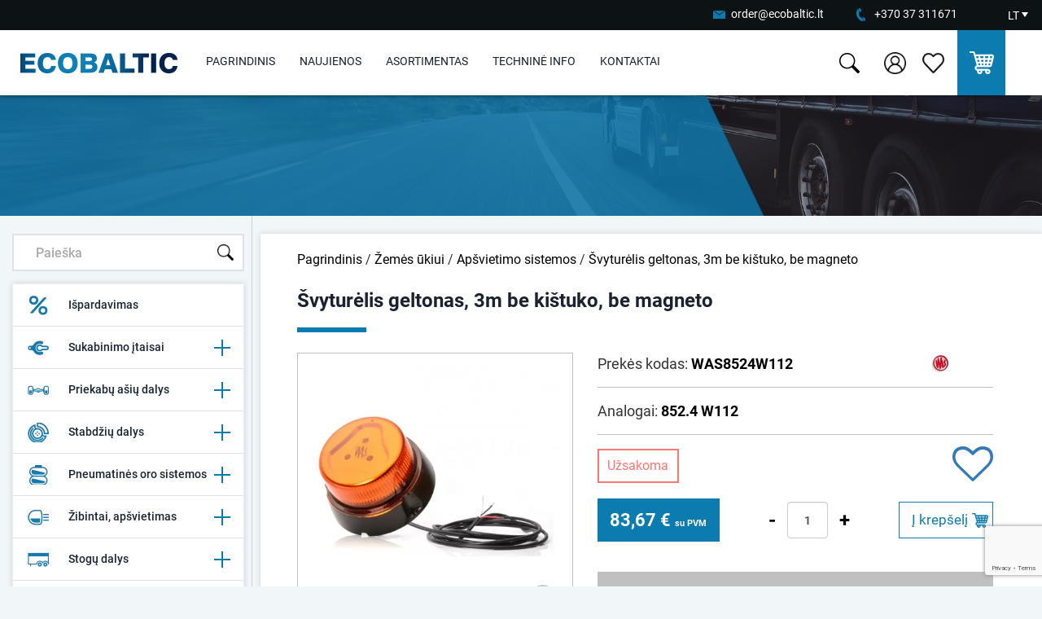

--- FILE ---
content_type: text/html; charset=utf-8
request_url: https://www.ecobaltic.lt/lt/zemes-ukiui/apsvietimo-sistemos/svyturelis-geltonas-3m-be-kistuko-be-magneto
body_size: 19696
content:

<!DOCTYPE html>
<!--[if IE]><![endif]-->
<!--[if IE 8 ]><html dir="ltr" lang="lt" class="ie8"><![endif]-->
<!--[if IE 9 ]><html dir="ltr" lang="lt" class="ie9"><![endif]-->
<!--[if (gt IE 9)|!(IE)]><!-->
<html dir="ltr" lang="lt">
<!--<![endif]-->
<head>
<meta charset="UTF-8">
<meta name="viewport" content="width=device-width, initial-scale=1">
<title>Švyturėlis geltonas, 3m be kištuko, be magneto</title>
<base href="https://www.ecobaltic.lt/">
<meta name="description" content="8 programos,&lt;/br&gt;">
<meta http-equiv="X-UA-Compatible" content="IE=edge">
<link href="https://www.ecobaltic.lt/image/catalog/flogo.png" rel="icon">
<link href="https://www.ecobaltic.lt/lt/zemes-ukiui/apsvietimo-sistemos/svyturelis-geltonas-3m-be-kistuko-be-magneto" rel="canonical">
<script src="catalog/view/javascript/jquery/jquery-2.1.1.min.js"></script>
<link href="catalog/view/javascript/jquery/magnific/magnific-popup.css" type="text/css" rel="stylesheet" media="screen" >
<link href="catalog/view/javascript/jquery/datetimepicker/bootstrap-datetimepicker.min.css" type="text/css" rel="stylesheet" media="screen" >
<link href="catalog/view/theme/default/stylesheet/styles.css?v=1.1.2" rel="stylesheet">
<script src="catalog/view/javascript/main.js?v=1.0.0" defer></script>
<script src="catalog/view/javascript/common.js?v=1.0.7?" defer></script>
<link rel="stylesheet" href="catalog/view/javascript/photoswipe/dist/photoswipe.css">

<!--<script src="catalog/view/javascript/jquery.fancybox.pack.js" async defer></script>-->
<script src="catalog/view/javascript/jquery/owl-carousel/owl.carousel.min.js" defer></script>
<script src="catalog/view/javascript/jquery/magnific/jquery.magnific-popup.min.js"></script>
<script src="catalog/view/javascript/jquery/datetimepicker/moment.js"></script>
<script src="catalog/view/javascript/jquery/datetimepicker/bootstrap-datetimepicker.min.js"></script>
<script src="catalog/view/javascript/isenselabs_gdpr/utils.js"></script>
<script src="https://www.google.com/recaptcha/api.js?render=6LedkMcUAAAAAGF5QPf9u1RWnmVt3MxXLBZZVtX1" defer></script>

<!-- Google tag (gtag.js) -->
<script async src="https://www.googletagmanager.com/gtag/js?id=G-X65TG5KHW8"></script>
<script>
  window.dataLayer = window.dataLayer || [];
  function gtag(){dataLayer.push(arguments);}
  gtag('js', new Date());
  gtag('config', 'G-X65TG5KHW8');
</script>


</head>
<body class="product-product-2216">
<span class='hidden' id='text-close'>Uždaryti</span>
    <div class="top-contacts-bg">
        <div class="row">
            <div class="col-sm-12 text-right nopad top-contacts">
                <ul>
                    <li>
                        <a title="" class="email" href="mailto:order@ecobaltic.lt">order@ecobaltic.lt</a>
                    </li>
                    <li>
                        <a title="" class="phone" href="tel:+37037311671">+370 37 311671</a>
                    </li>
                    <li>
                        <form action="https://www.ecobaltic.lt/index.php?route=common/language/language" method="post" enctype="multipart/form-data" class="top_language">
    <div class="" style='border: 0px solid black;'>
      <div class="col-xs-12 nopad text-center lang">
                                    <a title="" class="current-language" href="https://www.ecobaltic.lt/lt/zemes-ukiui/apsvietimo-sistemos/svyturelis-geltonas-3m-be-kistuko-be-magneto">LT                    <span></span>
                </a>
                                                                      <ul>
                            <li>
                    <a href="https://www.ecobaltic.lt/lt/zemes-ukiui/apsvietimo-sistemos/svyturelis-geltonas-3m-be-kistuko-be-magneto">
                        LT                    </a>
                </li>
                            <li>
                    <a href="https://www.ecobaltic.lt/ru/dlq-selxskogo-hozqjstva/osvetitelxnie-sistemi/maqk-svetodiodnij-12v-24v-2216">
                        RU                    </a>
                </li>
                            <li>
                    <a href="https://www.ecobaltic.lt/en/agriculture/lighting-systems/beacon-amber-color-12v-24v-2216">
                        EN                    </a>
                </li>
                      </ul>
      </div>
        <input type="hidden" name="code" value="">
        <input type="hidden" name="redirect" value="https://www.ecobaltic.lt/lt/zemes-ukiui/apsvietimo-sistemos/svyturelis-geltonas-3m-be-kistuko-be-magneto?redirect_lang_id=2">
    </div>
    </form>
<!--asdasd-->
<!--AAAAAAAAAAAA-->                    </li>
                </ul>
            </div>
        </div>
    </div>
        <div class="header-bg">
            <div class="header-new">
                <div class="trigger nopad text-right">
                    <div class="hamburger hamburger--collapse">
                        <div class="hamburger-box">
                            <div class="hamburger-inner"></div>
                        </div>
                    </div>
                </div>
                <div class="header-logo"> <!--col-xs-4 col-sm-5 col-md-2 nopadleft logo-->
                                            <a href="https://www.ecobaltic.lt/"><img src="https://www.ecobaltic.lt/image/catalog/logo.png" alt="Sunkvežimių ir priekabų dalys" title="Sunkvežimių ir priekabų dalys"></a>
                                    </div>
                
                <div class="mob-nav">
                    <ul>
                            <li class="">
                            <a title="Pagrindinis" href="https://www.ecobaltic.lt/">
                                Pagrindinis                            </a>
                        </li>
                                                        <li>
                                    <a title="Naujienos" href="https://www.ecobaltic.lt/lt/naujienos">
                                        Naujienos                                    </a>
                                </li>
                                                                    <li>
                                        <a title="Asortimentas" href="#" onclick="return false">
                                            Asortimentas                                        </a>

                                            
                                                        <ul>
                                                            <li>
                                                                                                                                                                                                <li>
                                                                        <a class="blah" href="https://www.ecobaltic.lt/lt/ispardavimas">
                                                                            <img class="category-image-icon" alt="Išpardavimas" src="https://www.ecobaltic.lt/image/cache_webp/catalog/tit-nauj-12-30x30.webp"/>  
                                                                            Išpardavimas                                                                        </a>
                                                                    </li>
                                                                                                                                                                                                                                                                <li>
                                                                        <a class="blah" href="https://www.ecobaltic.lt/lt/sukabinimo-itaisai"  onclick="return false;">
                                                                                                                                                    <img class="category-image-icon" alt="Sukabinimo įtaisai" src="https://www.ecobaltic.lt/image/cache_webp/catalog/meniu_katalogu_pav/Sukabinimas%20(1)-30x30.webp"/>    
                                                                            Sukabinimo įtaisai                                                                        </a>
                                                                                                                                            <ul>
                                                                                                                                                            <li>
                                                                                    <a href="https://www.ecobaltic.lt/lt/sukabinimo-itaisai/ringfeder"  >
                                                                                        Ringfeder                                                                                    </a>
                                                                                </li>
                                                                                                                                                            <li>
                                                                                    <a href="https://www.ecobaltic.lt/lt/sukabinimo-itaisai/vbg"  >
                                                                                        VBG                                                                                    </a>
                                                                                </li>
                                                                                                                                                            <li>
                                                                                    <a href="https://www.ecobaltic.lt/lt/sukabinimo-itaisai/saf-v-orlandi"  >
                                                                                        SAF - V. Orlandi                                                                                    </a>
                                                                                </li>
                                                                                                                                                            <li>
                                                                                    <a href="https://www.ecobaltic.lt/lt/sukabinimo-itaisai/kilpos-kiti-sukabintuvai"  >
                                                                                        Kilpos, kiti sukabintuvai                                                                                    </a>
                                                                                </li>
                                                                                                                                                            <li>
                                                                                    <a href="https://www.ecobaltic.lt/lt/sukabinimo-itaisai/grazulai"  >
                                                                                        Grąžulai                                                                                    </a>
                                                                                </li>
                                                                                                                                                    </ul>
                                                                                                                                        <!---->
                                                                    </li>
                                                                                                                                                                                                                                                                <li>
                                                                        <a class="blah" href="https://www.ecobaltic.lt/lt/priekabu-asiu-dalys"  onclick="return false;">
                                                                                                                                                    <img class="category-image-icon" alt="Priekabų ašių dalys" src="https://www.ecobaltic.lt/image/cache_webp/catalog/meniu_katalogu_pav/Asys2-30x30.webp"/>    
                                                                            Priekabų ašių dalys                                                                        </a>
                                                                                                                                            <ul>
                                                                                                                                                            <li>
                                                                                    <a href="https://www.ecobaltic.lt/lt/priekabu-asiu-dalys/bpw"  >
                                                                                        BPW                                                                                    </a>
                                                                                </li>
                                                                                                                                                            <li>
                                                                                    <a href="https://www.ecobaltic.lt/lt/priekabu-asiu-dalys/saf"  >
                                                                                        SAF                                                                                    </a>
                                                                                </li>
                                                                                                                                                            <li>
                                                                                    <a href="https://www.ecobaltic.lt/lt/priekabu-asiu-dalys/pakabos-dalys"  >
                                                                                        Pakabos dalys                                                                                    </a>
                                                                                </li>
                                                                                                                                                            <li>
                                                                                    <a href="https://www.ecobaltic.lt/lt/priekabu-asiu-dalys/oro-pagalves"  >
                                                                                        Oro pagalvės                                                                                    </a>
                                                                                </li>
                                                                                                                                                    </ul>
                                                                                                                                        <!--                                                                        </li>
                                                                                                                                                    <li> 
                                                                                                                                            -->
                                                                    </li>
                                                                                                                                                                                                                                                                <li>
                                                                        <a class="blah" href="https://www.ecobaltic.lt/lt/stabdziu-dalys"  onclick="return false;">
                                                                                                                                                    <img class="category-image-icon" alt="Stabdžių dalys" src="https://www.ecobaltic.lt/image/cache_webp/catalog/meniu_katalogu_pav/Stabdziai11-30x30.webp"/>    
                                                                            Stabdžių dalys                                                                        </a>
                                                                                                                                            <ul>
                                                                                                                                                            <li>
                                                                                    <a href="https://www.ecobaltic.lt/lt/stabdziu-dalys/stabdziu-diskai"  >
                                                                                        Stabdžių diskai                                                                                    </a>
                                                                                </li>
                                                                                                                                                            <li>
                                                                                    <a href="https://www.ecobaltic.lt/lt/stabdziu-dalys/stabdziu-trinkeles"  >
                                                                                        Stabdžių trinkelės                                                                                    </a>
                                                                                </li>
                                                                                                                                                            <li>
                                                                                    <a href="https://www.ecobaltic.lt/lt/stabdziu-dalys/bugniniams-stabdziams"  >
                                                                                        Būgniniams  stabdžiams                                                                                    </a>
                                                                                </li>
                                                                                                                                                            <li>
                                                                                    <a href="https://www.ecobaltic.lt/lt/stabdziu-dalys/suportai-ir-rmk"  >
                                                                                        Suportai ir RMK                                                                                    </a>
                                                                                </li>
                                                                                                                                                            <li>
                                                                                    <a href="https://www.ecobaltic.lt/lt/stabdziu-dalys/hidrauliniu-stabdziu-dalys"  >
                                                                                        Hidraulinių stabdžių dalys                                                                                    </a>
                                                                                </li>
                                                                                                                                                            <li>
                                                                                    <a href="https://www.ecobaltic.lt/lt/stabdziu-dalys/kitos-stabdziu-dalys"  >
                                                                                        Kitos stabdžių dalys                                                                                    </a>
                                                                                </li>
                                                                                                                                                    </ul>
                                                                                                                                        <!---->
                                                                    </li>
                                                                                                                                                                                                                                                                <li>
                                                                        <a class="blah" href="https://www.ecobaltic.lt/lt/pneumatines-oro-sistemos"  onclick="return false;">
                                                                                                                                                    <img class="category-image-icon" alt="Pneumatinės oro sistemos" src="https://www.ecobaltic.lt/image/cache_webp/catalog/meniu_katalogu_pav/pneumatines11-30x30.webp"/>    
                                                                            Pneumatinės oro sistemos                                                                        </a>
                                                                                                                                            <ul>
                                                                                                                                                            <li>
                                                                                    <a href="https://www.ecobaltic.lt/lt/pneumatines-oro-sistemos/stabdziu-voztuvai-moduliatoriai"  >
                                                                                        Stabdžių vožtuvai / moduliatoriai                                                                                    </a>
                                                                                </li>
                                                                                                                                                            <li>
                                                                                    <a href="https://www.ecobaltic.lt/lt/pneumatines-oro-sistemos/energoakumuliatoriai-kameros"  >
                                                                                        Energoakumuliatoriai / kameros                                                                                    </a>
                                                                                </li>
                                                                                                                                                            <li>
                                                                                    <a href="https://www.ecobaltic.lt/lt/pneumatines-oro-sistemos/pneumatines-jungtys"  >
                                                                                        Pneumatinės jungtys                                                                                    </a>
                                                                                </li>
                                                                                                                                                            <li>
                                                                                    <a href="https://www.ecobaltic.lt/lt/pneumatines-oro-sistemos/vamzdeliai"  >
                                                                                        Vamzdeliai                                                                                    </a>
                                                                                </li>
                                                                                                                                                            <li>
                                                                                    <a href="https://www.ecobaltic.lt/lt/pneumatines-oro-sistemos/oro-rezervuarai"  >
                                                                                        Oro rezervuarai                                                                                    </a>
                                                                                </li>
                                                                                                                                                            <li>
                                                                                    <a href="https://www.ecobaltic.lt/lt/pneumatines-oro-sistemos/kabeliai-ir-kita-oro-sistemoms"  >
                                                                                        Kabeliai ir kita oro sistemoms                                                                                     </a>
                                                                                </li>
                                                                                                                                                    </ul>
                                                                                                                                        <!---->
                                                                    </li>
                                                                                                                                                                                                                                                                <li>
                                                                        <a class="blah" href="https://www.ecobaltic.lt/lt/zibintai-apsvietimas"  onclick="return false;">
                                                                                                                                                    <img class="category-image-icon" alt="Žibintai, apšvietimas" src="https://www.ecobaltic.lt/image/cache_webp/catalog/meniu_katalogu_pav/Zibintai1-30x30.webp"/>    
                                                                            Žibintai, apšvietimas                                                                        </a>
                                                                                                                                            <ul>
                                                                                                                                                            <li>
                                                                                    <a href="https://www.ecobaltic.lt/lt/zibintai-apsvietimas/galiniai-zibintai"  >
                                                                                        Galiniai žibintai                                                                                    </a>
                                                                                </li>
                                                                                                                                                            <li>
                                                                                    <a href="https://www.ecobaltic.lt/lt/zibintai-apsvietimas/gabaritiniai-zibintai"  >
                                                                                        Gabaritiniai žibintai                                                                                    </a>
                                                                                </li>
                                                                                                                                                            <li>
                                                                                    <a href="https://www.ecobaltic.lt/lt/zibintai-apsvietimas/numerio-apsvietimo-zibintai"  >
                                                                                        Numerio apšvietimo žibintai                                                                                    </a>
                                                                                </li>
                                                                                                                                                            <li>
                                                                                    <a href="https://www.ecobaltic.lt/lt/zibintai-apsvietimas/led-darbo-zibintai"  >
                                                                                        LED darbo žibintai                                                                                    </a>
                                                                                </li>
                                                                                                                                                            <li>
                                                                                    <a href="https://www.ecobaltic.lt/lt/zibintai-apsvietimas/kiti-zibintai"  >
                                                                                        Kiti žibintai                                                                                    </a>
                                                                                </li>
                                                                                                                                                            <li>
                                                                                    <a href="https://www.ecobaltic.lt/lt/zibintai-apsvietimas/instaliaciniai-elementai"  >
                                                                                        Instaliaciniai elementai                                                                                    </a>
                                                                                </li>
                                                                                                                                                    </ul>
                                                                                                                                        <!--                                                                        </li>
                                                                                                                                                    <li> 
                                                                                                                                            -->
                                                                    </li>
                                                                                                                                                                                                                                                                <li>
                                                                        <a class="blah" href="https://www.ecobaltic.lt/lt/stogu-dalys"  onclick="return false;">
                                                                                                                                                    <img class="category-image-icon" alt="Stogų dalys" src="https://www.ecobaltic.lt/image/cache_webp/catalog/meniu_katalogu_pav/Stogas11-30x30.webp"/>    
                                                                            Stogų dalys                                                                        </a>
                                                                                                                                            <ul>
                                                                                                                                                            <li>
                                                                                    <a href="https://www.ecobaltic.lt/lt/stogu-dalys/edscha"  >
                                                                                        Edscha                                                                                    </a>
                                                                                </li>
                                                                                                                                                            <li>
                                                                                    <a href="https://www.ecobaltic.lt/lt/stogu-dalys/kitos-stogu-dalys"  >
                                                                                        Kitos stogų dalys                                                                                    </a>
                                                                                </li>
                                                                                                                                                    </ul>
                                                                                                                                        <!---->
                                                                    </li>
                                                                                                                                                                                                                                                                <li>
                                                                        <a class="blah" href="https://www.ecobaltic.lt/lt/kebulo-dalys"  onclick="return false;">
                                                                                                                                                    <img class="category-image-icon" alt="Kėbulo dalys" src="https://www.ecobaltic.lt/image/cache_webp/catalog/meniu_katalogu_pav/Kebulas11-30x30.webp"/>    
                                                                            Kėbulo dalys                                                                        </a>
                                                                                                                                            <ul>
                                                                                                                                                            <li>
                                                                                    <a href="https://www.ecobaltic.lt/lt/kebulo-dalys/sparnai"  >
                                                                                        Sparnai                                                                                    </a>
                                                                                </li>
                                                                                                                                                            <li>
                                                                                    <a href="https://www.ecobaltic.lt/lt/kebulo-dalys/sonines-apsaugos-aliumines-lentos"  >
                                                                                        Šoninės apsaugos / aliuminės lentos                                                                                    </a>
                                                                                </li>
                                                                                                                                                            <li>
                                                                                    <a href="https://www.ecobaltic.lt/lt/kebulo-dalys/bamperiai"  >
                                                                                        Bamperiai                                                                                    </a>
                                                                                </li>
                                                                                                                                                            <li>
                                                                                    <a href="https://www.ecobaltic.lt/lt/kebulo-dalys/uzraktai-rankenos"  >
                                                                                        Užraktai, rankenos                                                                                    </a>
                                                                                </li>
                                                                                                                                                            <li>
                                                                                    <a href="https://www.ecobaltic.lt/lt/kebulo-dalys/atsarginiu-ratu-laikikliai"  >
                                                                                        Atsarginių ratų laikikliai                                                                                    </a>
                                                                                </li>
                                                                                                                                                            <li>
                                                                                    <a href="https://www.ecobaltic.lt/lt/kebulo-dalys/atramines-kojos-posukio-ziedai"  >
                                                                                        Atraminės kojos, posūkio žiedai                                                                                     </a>
                                                                                </li>
                                                                                                                                                            <li>
                                                                                    <a href="https://www.ecobaltic.lt/lt/kebulo-dalys/kitos-kebulo-dalys"  >
                                                                                        Kitos kėbulo dalys                                                                                    </a>
                                                                                </li>
                                                                                                                                                    </ul>
                                                                                                                                        <!---->
                                                                    </li>
                                                                                                                                                                                                                                                                <li>
                                                                        <a class="blah" href="https://www.ecobaltic.lt/lt/aliuminio-profiliai"  onclick="return false;">
                                                                                                                                                    <img class="category-image-icon" alt="Aliuminio profiliai" src="https://www.ecobaltic.lt/image/cache_webp/catalog/icons/Kebulas-30x30.webp"/>    
                                                                            Aliuminio profiliai                                                                        </a>
                                                                                                                                            <ul>
                                                                                                                                                            <li>
                                                                                    <a href="https://aluminium.taklergroup.com/products/trucks-trailers" target='_blank' >
                                                                                        Profiliai priekaboms - UŽSAKOMI                                                                                    </a>
                                                                                </li>
                                                                                                                                                            <li>
                                                                                    <a href="https://aluminium.taklergroup.com/products/building" target='_blank' >
                                                                                        Profiliai statyboms - UŽSAKOMI                                                                                    </a>
                                                                                </li>
                                                                                                                                                            <li>
                                                                                    <a href="https://aluminium.taklergroup.com/products/standard" target='_blank' >
                                                                                        Profiliai - UŽSAKOMI                                                                                    </a>
                                                                                </li>
                                                                                                                                                            <li>
                                                                                    <a href="https://www.ecobaltic.lt/lt/kebulo-dalys/sonines-apsaugos-aliumines-lentos"  >
                                                                                        Šoninės apsaugos / aliuminės lentos                                                                                    </a>
                                                                                </li>
                                                                                                                                                    </ul>
                                                                                                                                        <!--                                                                        </li>
                                                                                                                                                    <li> 
                                                                                                                                            -->
                                                                    </li>
                                                                                                                                                                                                                                                                <li>
                                                                        <a class="blah" href="https://www.ecobaltic.lt/lt/dezes"  onclick="return false;">
                                                                                                                                                    <img class="category-image-icon" alt="Dėžės" src="https://www.ecobaltic.lt/image/cache_webp/catalog/meniu_katalogu_pav/Dezes11-30x30.webp"/>    
                                                                            Dėžės                                                                        </a>
                                                                                                                                            <ul>
                                                                                                                                                            <li>
                                                                                    <a href="https://www.ecobaltic.lt/lt/dezes/metalines-irankiu-dezes"  >
                                                                                        Metalinės įrankių dėžės                                                                                    </a>
                                                                                </li>
                                                                                                                                                            <li>
                                                                                    <a href="https://www.ecobaltic.lt/lt/dezes/plastikines-irankiu-dezes"  >
                                                                                        Plastikinės įrankių dėžės                                                                                    </a>
                                                                                </li>
                                                                                                                                                            <li>
                                                                                    <a href="https://www.ecobaltic.lt/lt/dezes/gesintuvu-dezes"  >
                                                                                        Gesintuvų dėžės                                                                                    </a>
                                                                                </li>
                                                                                                                                                            <li>
                                                                                    <a href="https://www.ecobaltic.lt/lt/dezes/laikikliai-dezems"  >
                                                                                        Laikikliai dėžėms                                                                                    </a>
                                                                                </li>
                                                                                                                                                    </ul>
                                                                                                                                        <!---->
                                                                    </li>
                                                                                                                                                                                                                                                                <li>
                                                                        <a class="blah" href="https://www.ecobaltic.lt/lt/gesinimo-iranga"  onclick="return false;">
                                                                                                                                                    <img class="category-image-icon" alt="Gesinimo įranga" src="https://www.ecobaltic.lt/image/cache_webp/catalog/meniu_katalogu_pav/Gesintuvai11-30x30.webp"/>    
                                                                            Gesinimo įranga                                                                        </a>
                                                                                                                                            <ul>
                                                                                                                                                            <li>
                                                                                    <a href="https://www.ecobaltic.lt/lt/gesinimo-iranga/gesintuvai"  >
                                                                                        Gesintuvai                                                                                    </a>
                                                                                </li>
                                                                                                                                                            <li>
                                                                                    <a href="https://www.ecobaltic.lt/lt/dezes/gesintuvu-dezes"  >
                                                                                        Gesintuvų dėžės                                                                                    </a>
                                                                                </li>
                                                                                                                                                    </ul>
                                                                                                                                        <!---->
                                                                    </li>
                                                                                                                                                                                                                                                                <li>
                                                                        <a class="blah" href="https://www.ecobaltic.lt/lt/saugiam-vaziavimui"  onclick="return false;">
                                                                                                                                                    <img class="category-image-icon" alt="Saugiam važiavimui" src="https://www.ecobaltic.lt/image/cache_webp/catalog/meniu_katalogu_pav/saugiam11-30x30.webp"/>    
                                                                            Saugiam važiavimui                                                                        </a>
                                                                                                                                            <ul>
                                                                                                                                                            <li>
                                                                                    <a href="https://www.ecobaltic.lt/lt/saugiam-vaziavimui/verzliu-indikatoriai"  >
                                                                                        Veržlių indikatoriai                                                                                    </a>
                                                                                </li>
                                                                                                                                                            <li>
                                                                                    <a href="https://www.ecobaltic.lt/lt/saugiam-vaziavimui/padangu-sandarinimui"  >
                                                                                        Padangų sandarinimui                                                                                    </a>
                                                                                </li>
                                                                                                                                                            <li>
                                                                                    <a href="https://www.ecobaltic.lt/lt/saugiam-vaziavimui/ratu-grandines"  >
                                                                                        Ratų grandinės                                                                                    </a>
                                                                                </li>
                                                                                                                                                    </ul>
                                                                                                                                        <!--                                                                        </li>
                                                                                                                                                    <li> 
                                                                                                                                            -->
                                                                    </li>
                                                                                                                                                                                                                                                                <li>
                                                                        <a class="blah" href="https://www.ecobaltic.lt/lt/aksesuarai-ir-kita"  onclick="return false;">
                                                                                                                                                    <img class="category-image-icon" alt="Aksesuarai ir kita" src="https://www.ecobaltic.lt/image/cache_webp/catalog/meniu_katalogu_pav/Aksesuarai11-30x30.webp"/>    
                                                                            Aksesuarai ir kita                                                                        </a>
                                                                                                                                            <ul>
                                                                                                                                                            <li>
                                                                                    <a href="https://www.ecobaltic.lt/lt/aksesuarai-ir-kita/ratu-atramos"  >
                                                                                        Ratų atramos                                                                                    </a>
                                                                                </li>
                                                                                                                                                            <li>
                                                                                    <a href="https://www.ecobaltic.lt/lt/aksesuarai-ir-kita/krovinio-tvirtinimo-elementai"  >
                                                                                        Krovinio tvirtinimo elementai                                                                                    </a>
                                                                                </li>
                                                                                                                                                            <li>
                                                                                    <a href="https://www.ecobaltic.lt/lt/aksesuarai-ir-kita/vandens-bakeliai"  >
                                                                                        Vandens bakeliai                                                                                    </a>
                                                                                </li>
                                                                                                                                                            <li>
                                                                                    <a href="https://www.ecobaltic.lt/lt/aksesuarai-ir-kita/automobiliniai-saldytuvai-ir-kt"  >
                                                                                        Automobiliniai šaldytuvai ir kt.                                                                                    </a>
                                                                                </li>
                                                                                                                                                            <li>
                                                                                    <a href="https://www.ecobaltic.lt/lt/aksesuarai-ir-kita/adr-komplektai"  >
                                                                                        ADR komplektai                                                                                    </a>
                                                                                </li>
                                                                                                                                                            <li>
                                                                                    <a href="https://www.ecobaltic.lt/lt/aksesuarai-ir-kita/savarzos-ir-dirzeliai"  >
                                                                                        Sąvaržos ir dirželiai                                                                                    </a>
                                                                                </li>
                                                                                                                                                            <li>
                                                                                    <a href="https://www.ecobaltic.lt/lt/aksesuarai-ir-kita/kita"  >
                                                                                        Kita                                                                                    </a>
                                                                                </li>
                                                                                                                                                            <li>
                                                                                    <a href="https://www.ecobaltic.lt/lt/aksesuarai-ir-kita/kariniai-produktai"  >
                                                                                        Kariniai produktai                                                                                    </a>
                                                                                </li>
                                                                                                                                                    </ul>
                                                                                                                                        <!---->
                                                                    </li>
                                                                                                                                                                                                                                                                <li>
                                                                        <a class="blah" href="https://www.ecobaltic.lt/lt/sildymo-vesinimo-sistemos"  onclick="return false;">
                                                                                                                                                    <img class="category-image-icon" alt="Šildymo / vėsinimo sistemos" src="https://www.ecobaltic.lt/image/cache_webp/catalog/meniu_katalogu_pav/Sildymas11-30x30.webp"/>    
                                                                            Šildymo / vėsinimo sistemos                                                                        </a>
                                                                                                                                            <ul>
                                                                                                                                                            <li>
                                                                                    <a href="https://www.ecobaltic.lt/lt/sildymo-vesinimo-sistemos/webasto"  >
                                                                                        Webasto                                                                                    </a>
                                                                                </li>
                                                                                                                                                            <li>
                                                                                    <a href="https://www.ecobaltic.lt/lt/sildymo-vesinimo-sistemos/eberspacher"  >
                                                                                        Eberspacher                                                                                    </a>
                                                                                </li>
                                                                                                                                                            <li>
                                                                                    <a href="https://www.ecobaltic.lt/lt/sildymo-vesinimo-sistemos/vesintuvai-kondicionieriai"  >
                                                                                        Vėsintuvai / kondicionieriai                                                                                    </a>
                                                                                </li>
                                                                                                                                                            <li>
                                                                                    <a href="https://www.ecobaltic.lt/lt/aksesuarai-ir-kita/automobiliniai-saldytuvai-ir-kt"  >
                                                                                        Automobiliniai šaldytuvai ir kt.                                                                                    </a>
                                                                                </li>
                                                                                                                                                    </ul>
                                                                                                                                        <!---->
                                                                    </li>
                                                                                                                                                                                                                                                                <li>
                                                                        <a class="blah" href="https://www.ecobaltic.lt/lt/komercinio-transporto-dalys"  onclick="return false;">
                                                                                                                                                    <img class="category-image-icon" alt="Komercinio transporto dalys" src="https://www.ecobaltic.lt/image/cache_webp/catalog/Kategoriju_pav/Truck_icon-100x100-pnd-30x30.webp"/>    
                                                                            Komercinio transporto dalys                                                                        </a>
                                                                                                                                            <ul>
                                                                                                                                                            <li>
                                                                                    <a href="https://www.ecobaltic.lt/lt/komercinio-transporto-dalys/daf-dalys"  >
                                                                                        DAF dalys                                                                                    </a>
                                                                                </li>
                                                                                                                                                            <li>
                                                                                    <a href="https://www.ecobaltic.lt/lt/komercinio-transporto-dalys/kitos-sunkvezimiu-dalys"  >
                                                                                        Kitos sunkvežimių dalys                                                                                    </a>
                                                                                </li>
                                                                                                                                                            <li>
                                                                                    <a href="https://www.ecobaltic.lt/lt/komercinio-transporto-dalys/mikroautobusu-dalys"  >
                                                                                        Mikroautobusų dalys                                                                                    </a>
                                                                                </li>
                                                                                                                                                    </ul>
                                                                                                                                        <!--                                                                        </li>
                                                                                                                                                    <li> 
                                                                                                                                            -->
                                                                    </li>
                                                                                                                                                                                                                                                                <li>
                                                                        <a class="blah" href="https://www.ecobaltic.lt/lt/zemes-ukiui"  onclick="return false;">
                                                                                                                                                    <img class="category-image-icon" alt="Žemės ūkiui" src="https://www.ecobaltic.lt/image/cache_webp/catalog/meniu_katalogu_pav/emes11-30x30.webp"/>    
                                                                            Žemės ūkiui                                                                        </a>
                                                                                                                                            <ul>
                                                                                                                                                            <li>
                                                                                    <a href="https://www.ecobaltic.lt/lt/zemes-ukiui/stabdziu-sistemos-ir-kita"  >
                                                                                        Stabdžių sistemos ir kita                                                                                    </a>
                                                                                </li>
                                                                                                                                                            <li>
                                                                                    <a href="https://www.ecobaltic.lt/lt/zemes-ukiui/atsargines-stabdziu-dalys"  >
                                                                                        Atsarginės stabdžių dalys                                                                                    </a>
                                                                                </li>
                                                                                                                                                            <li>
                                                                                    <a href="https://www.ecobaltic.lt/lt/zemes-ukiui/apsvietimo-sistemos"  >
                                                                                        Apšvietimo sistemos                                                                                    </a>
                                                                                </li>
                                                                                                                                                            <li>
                                                                                    <a href="https://www.ecobaltic.lt/lt/zemes-ukiui/sukabinimo-itaisai-traktoriams"  >
                                                                                        Sukabinimo įtaisai traktoriams                                                                                    </a>
                                                                                </li>
                                                                                                                                                            <li>
                                                                                    <a href="https://www.ecobaltic.lt/lt/zibintai-apsvietimas/led-darbo-zibintai"  >
                                                                                        LED darbo žibintai                                                                                    </a>
                                                                                </li>
                                                                                                                                                    </ul>
                                                                                                                                        <!---->
                                                                    </li>
                                                                                                                                                                                                                                                                <li>
                                                                        <a class="blah" href="https://www.ecobaltic.lt/lt/akumuliatoriai"  onclick="return false;">
                                                                                                                                                    <img class="category-image-icon" alt="Akumuliatoriai" src="https://www.ecobaltic.lt/image/cache_webp/catalog/meniu_katalogu_pav/Akumai11-30x30.webp"/>    
                                                                            Akumuliatoriai                                                                        </a>
                                                                                                                                            <ul>
                                                                                                                                                            <li>
                                                                                    <a href="https://www.ecobaltic.lt/lt/akumuliatoriai/sunkvezimiu-akumuliatoriai"  >
                                                                                        Sunkvežimių akumuliatoriai                                                                                    </a>
                                                                                </li>
                                                                                                                                                    </ul>
                                                                                                                                        <!---->
                                                                    </li>
                                                                                                                            
                                                        </ul>
                                            
                                    </li>
                                                                                        <li>
                                    <a title="Techninė info" href="https://www.ecobaltic.lt/lt/technine-info">
                                        Techninė info                                    </a>
                                </li>
                                                                                <li>
                            <a title="Kontaktai" href="https://www.ecobaltic.lt/lt/kontaktai">
                                Kontaktai                            </a>
                        </li> 



                    </ul>
                                        <div class="mobile-favorite-products">
                        <a href="https://www.ecobaltic.lt/index.php?route=product/product/favorites"><i class="fa fa-heart" style="margin-right: 5px;"></i>Mėgstamiausios prekės</a>
                    </div>
                </div>
                
                <div class="nav nopadright">
                    <ul>
                        <li class="">
                            <a title="Pagrindinis" href="https://www.ecobaltic.lt/">
                                Pagrindinis                            </a>
                        </li>
                                                        <li>
                                    <a title="Naujienos" href="https://www.ecobaltic.lt/lt/naujienos">
                                        Naujienos                                    </a>
                                </li>
                                                                    <li>
                                        <a title="Asortimentas" href="#" onclick="return false">
                                            Asortimentas                                        </a>
                                        <ul>

                                            
                                                <div class="row row-md">
                                                    <div class="col-xs-12 nopad sub-meniu">
                                                        <ul>
                                                            <li>

                                                                                                                            

                                                                        <a href="https://www.ecobaltic.lt/lt/ispardavimas"  >
                                                                                                                                                    <img class="category-image-icon" alt="Išpardavimas" src="https://www.ecobaltic.lt/image/cache_webp/catalog/tit-nauj-12-30x30.webp"/> 
                                                                            Išpardavimas                                                                        </a>

                                                                                                                                                                                            

                                                                        <a href="https://www.ecobaltic.lt/lt/sukabinimo-itaisai"  class="">
                                                                                                                                                    <img class="category-image-icon" alt="Sukabinimo įtaisai" src="https://www.ecobaltic.lt/image/cache_webp/catalog/meniu_katalogu_pav/Sukabinimas%20(1)-30x30.webp"/>    
                                                                            Sukabinimo įtaisai                                                                        </a>
                                                                                                                                            <ul>
                                                                                                                                                            <li>
                                                                                    <a href="https://www.ecobaltic.lt/lt/sukabinimo-itaisai/ringfeder"  >
                                                                                        Ringfeder                                                                                    </a>
                                                                                </li>
                                                                                                                                                            <li>
                                                                                    <a href="https://www.ecobaltic.lt/lt/sukabinimo-itaisai/vbg"  >
                                                                                        VBG                                                                                    </a>
                                                                                </li>
                                                                                                                                                            <li>
                                                                                    <a href="https://www.ecobaltic.lt/lt/sukabinimo-itaisai/saf-v-orlandi"  >
                                                                                        SAF - V. Orlandi                                                                                    </a>
                                                                                </li>
                                                                                                                                                            <li>
                                                                                    <a href="https://www.ecobaltic.lt/lt/sukabinimo-itaisai/kilpos-kiti-sukabintuvai"  >
                                                                                        Kilpos, kiti sukabintuvai                                                                                    </a>
                                                                                </li>
                                                                                                                                                            <li>
                                                                                    <a href="https://www.ecobaltic.lt/lt/sukabinimo-itaisai/grazulai"  >
                                                                                        Grąžulai                                                                                    </a>
                                                                                </li>
                                                                                                                                                    </ul>
                                                                                                                                                                                                                                                                                                                                    

                                                                        <a href="https://www.ecobaltic.lt/lt/priekabu-asiu-dalys"  class="">
                                                                                                                                                    <img class="category-image-icon" alt="Priekabų ašių dalys" src="https://www.ecobaltic.lt/image/cache_webp/catalog/meniu_katalogu_pav/Asys2-30x30.webp"/>    
                                                                            Priekabų ašių dalys                                                                        </a>
                                                                                                                                            <ul>
                                                                                                                                                            <li>
                                                                                    <a href="https://www.ecobaltic.lt/lt/priekabu-asiu-dalys/bpw"  >
                                                                                        BPW                                                                                    </a>
                                                                                </li>
                                                                                                                                                            <li>
                                                                                    <a href="https://www.ecobaltic.lt/lt/priekabu-asiu-dalys/saf"  >
                                                                                        SAF                                                                                    </a>
                                                                                </li>
                                                                                                                                                            <li>
                                                                                    <a href="https://www.ecobaltic.lt/lt/priekabu-asiu-dalys/pakabos-dalys"  >
                                                                                        Pakabos dalys                                                                                    </a>
                                                                                </li>
                                                                                                                                                            <li>
                                                                                    <a href="https://www.ecobaltic.lt/lt/priekabu-asiu-dalys/oro-pagalves"  >
                                                                                        Oro pagalvės                                                                                    </a>
                                                                                </li>
                                                                                                                                                    </ul>
                                                                                                                                                                                                                                                                                                                                    

                                                                        <a href="https://www.ecobaltic.lt/lt/stabdziu-dalys"  class="">
                                                                                                                                                    <img class="category-image-icon" alt="Stabdžių dalys" src="https://www.ecobaltic.lt/image/cache_webp/catalog/meniu_katalogu_pav/Stabdziai11-30x30.webp"/>    
                                                                            Stabdžių dalys                                                                        </a>
                                                                                                                                            <ul>
                                                                                                                                                            <li>
                                                                                    <a href="https://www.ecobaltic.lt/lt/stabdziu-dalys/stabdziu-diskai"  >
                                                                                        Stabdžių diskai                                                                                    </a>
                                                                                </li>
                                                                                                                                                            <li>
                                                                                    <a href="https://www.ecobaltic.lt/lt/stabdziu-dalys/stabdziu-trinkeles"  >
                                                                                        Stabdžių trinkelės                                                                                    </a>
                                                                                </li>
                                                                                                                                                            <li>
                                                                                    <a href="https://www.ecobaltic.lt/lt/stabdziu-dalys/bugniniams-stabdziams"  >
                                                                                        Būgniniams  stabdžiams                                                                                    </a>
                                                                                </li>
                                                                                                                                                            <li>
                                                                                    <a href="https://www.ecobaltic.lt/lt/stabdziu-dalys/suportai-ir-rmk"  >
                                                                                        Suportai ir RMK                                                                                    </a>
                                                                                </li>
                                                                                                                                                            <li>
                                                                                    <a href="https://www.ecobaltic.lt/lt/stabdziu-dalys/hidrauliniu-stabdziu-dalys"  >
                                                                                        Hidraulinių stabdžių dalys                                                                                    </a>
                                                                                </li>
                                                                                                                                                            <li>
                                                                                    <a href="https://www.ecobaltic.lt/lt/stabdziu-dalys/kitos-stabdziu-dalys"  >
                                                                                        Kitos stabdžių dalys                                                                                    </a>
                                                                                </li>
                                                                                                                                                    </ul>
                                                                                                                                                                                                                </li>
                                                                                                                                                <li  > 
                                                                                                                                                                                                                                                                                                                                        

                                                                        <a href="https://www.ecobaltic.lt/lt/pneumatines-oro-sistemos"  class="">
                                                                                                                                                    <img class="category-image-icon" alt="Pneumatinės oro sistemos" src="https://www.ecobaltic.lt/image/cache_webp/catalog/meniu_katalogu_pav/pneumatines11-30x30.webp"/>    
                                                                            Pneumatinės oro sistemos                                                                        </a>
                                                                                                                                            <ul>
                                                                                                                                                            <li>
                                                                                    <a href="https://www.ecobaltic.lt/lt/pneumatines-oro-sistemos/stabdziu-voztuvai-moduliatoriai"  >
                                                                                        Stabdžių vožtuvai / moduliatoriai                                                                                    </a>
                                                                                </li>
                                                                                                                                                            <li>
                                                                                    <a href="https://www.ecobaltic.lt/lt/pneumatines-oro-sistemos/energoakumuliatoriai-kameros"  >
                                                                                        Energoakumuliatoriai / kameros                                                                                    </a>
                                                                                </li>
                                                                                                                                                            <li>
                                                                                    <a href="https://www.ecobaltic.lt/lt/pneumatines-oro-sistemos/pneumatines-jungtys"  >
                                                                                        Pneumatinės jungtys                                                                                    </a>
                                                                                </li>
                                                                                                                                                            <li>
                                                                                    <a href="https://www.ecobaltic.lt/lt/pneumatines-oro-sistemos/vamzdeliai"  >
                                                                                        Vamzdeliai                                                                                    </a>
                                                                                </li>
                                                                                                                                                            <li>
                                                                                    <a href="https://www.ecobaltic.lt/lt/pneumatines-oro-sistemos/oro-rezervuarai"  >
                                                                                        Oro rezervuarai                                                                                    </a>
                                                                                </li>
                                                                                                                                                            <li>
                                                                                    <a href="https://www.ecobaltic.lt/lt/pneumatines-oro-sistemos/kabeliai-ir-kita-oro-sistemoms"  >
                                                                                        Kabeliai ir kita oro sistemoms                                                                                     </a>
                                                                                </li>
                                                                                                                                                    </ul>
                                                                                                                                                                                                                                                                                                                                    

                                                                        <a href="https://www.ecobaltic.lt/lt/zibintai-apsvietimas"  class="">
                                                                                                                                                    <img class="category-image-icon" alt="Žibintai, apšvietimas" src="https://www.ecobaltic.lt/image/cache_webp/catalog/meniu_katalogu_pav/Zibintai1-30x30.webp"/>    
                                                                            Žibintai, apšvietimas                                                                        </a>
                                                                                                                                            <ul>
                                                                                                                                                            <li>
                                                                                    <a href="https://www.ecobaltic.lt/lt/zibintai-apsvietimas/galiniai-zibintai"  >
                                                                                        Galiniai žibintai                                                                                    </a>
                                                                                </li>
                                                                                                                                                            <li>
                                                                                    <a href="https://www.ecobaltic.lt/lt/zibintai-apsvietimas/gabaritiniai-zibintai"  >
                                                                                        Gabaritiniai žibintai                                                                                    </a>
                                                                                </li>
                                                                                                                                                            <li>
                                                                                    <a href="https://www.ecobaltic.lt/lt/zibintai-apsvietimas/numerio-apsvietimo-zibintai"  >
                                                                                        Numerio apšvietimo žibintai                                                                                    </a>
                                                                                </li>
                                                                                                                                                            <li>
                                                                                    <a href="https://www.ecobaltic.lt/lt/zibintai-apsvietimas/led-darbo-zibintai"  >
                                                                                        LED darbo žibintai                                                                                    </a>
                                                                                </li>
                                                                                                                                                            <li>
                                                                                    <a href="https://www.ecobaltic.lt/lt/zibintai-apsvietimas/kiti-zibintai"  >
                                                                                        Kiti žibintai                                                                                    </a>
                                                                                </li>
                                                                                                                                                            <li>
                                                                                    <a href="https://www.ecobaltic.lt/lt/zibintai-apsvietimas/instaliaciniai-elementai"  >
                                                                                        Instaliaciniai elementai                                                                                    </a>
                                                                                </li>
                                                                                                                                                    </ul>
                                                                                                                                                                                                                                                                                                                                    

                                                                        <a href="https://www.ecobaltic.lt/lt/stogu-dalys"  class="">
                                                                                                                                                    <img class="category-image-icon" alt="Stogų dalys" src="https://www.ecobaltic.lt/image/cache_webp/catalog/meniu_katalogu_pav/Stogas11-30x30.webp"/>    
                                                                            Stogų dalys                                                                        </a>
                                                                                                                                            <ul>
                                                                                                                                                            <li>
                                                                                    <a href="https://www.ecobaltic.lt/lt/stogu-dalys/edscha"  >
                                                                                        Edscha                                                                                    </a>
                                                                                </li>
                                                                                                                                                            <li>
                                                                                    <a href="https://www.ecobaltic.lt/lt/stogu-dalys/kitos-stogu-dalys"  >
                                                                                        Kitos stogų dalys                                                                                    </a>
                                                                                </li>
                                                                                                                                                    </ul>
                                                                                                                                                                                                                </li>
                                                                                                                                                <li  > 
                                                                                                                                                                                                                                                                                                                                        

                                                                        <a href="https://www.ecobaltic.lt/lt/kebulo-dalys"  class="">
                                                                                                                                                    <img class="category-image-icon" alt="Kėbulo dalys" src="https://www.ecobaltic.lt/image/cache_webp/catalog/meniu_katalogu_pav/Kebulas11-30x30.webp"/>    
                                                                            Kėbulo dalys                                                                        </a>
                                                                                                                                            <ul>
                                                                                                                                                            <li>
                                                                                    <a href="https://www.ecobaltic.lt/lt/kebulo-dalys/sparnai"  >
                                                                                        Sparnai                                                                                    </a>
                                                                                </li>
                                                                                                                                                            <li>
                                                                                    <a href="https://www.ecobaltic.lt/lt/kebulo-dalys/sonines-apsaugos-aliumines-lentos"  >
                                                                                        Šoninės apsaugos / aliuminės lentos                                                                                    </a>
                                                                                </li>
                                                                                                                                                            <li>
                                                                                    <a href="https://www.ecobaltic.lt/lt/kebulo-dalys/bamperiai"  >
                                                                                        Bamperiai                                                                                    </a>
                                                                                </li>
                                                                                                                                                            <li>
                                                                                    <a href="https://www.ecobaltic.lt/lt/kebulo-dalys/uzraktai-rankenos"  >
                                                                                        Užraktai, rankenos                                                                                    </a>
                                                                                </li>
                                                                                                                                                            <li>
                                                                                    <a href="https://www.ecobaltic.lt/lt/kebulo-dalys/atsarginiu-ratu-laikikliai"  >
                                                                                        Atsarginių ratų laikikliai                                                                                    </a>
                                                                                </li>
                                                                                                                                                            <li>
                                                                                    <a href="https://www.ecobaltic.lt/lt/kebulo-dalys/atramines-kojos-posukio-ziedai"  >
                                                                                        Atraminės kojos, posūkio žiedai                                                                                     </a>
                                                                                </li>
                                                                                                                                                            <li>
                                                                                    <a href="https://www.ecobaltic.lt/lt/kebulo-dalys/kitos-kebulo-dalys"  >
                                                                                        Kitos kėbulo dalys                                                                                    </a>
                                                                                </li>
                                                                                                                                                    </ul>
                                                                                                                                                                                                                                                                                                                                    

                                                                        <a href="https://www.ecobaltic.lt/lt/aliuminio-profiliai"  class="">
                                                                                                                                                    <img class="category-image-icon" alt="Aliuminio profiliai" src="https://www.ecobaltic.lt/image/cache_webp/catalog/icons/Kebulas-30x30.webp"/>    
                                                                            Aliuminio profiliai                                                                        </a>
                                                                                                                                            <ul>
                                                                                                                                                            <li>
                                                                                    <a href="https://aluminium.taklergroup.com/products/trucks-trailers" target='_blank' >
                                                                                        Profiliai priekaboms - UŽSAKOMI                                                                                    </a>
                                                                                </li>
                                                                                                                                                            <li>
                                                                                    <a href="https://aluminium.taklergroup.com/products/building" target='_blank' >
                                                                                        Profiliai statyboms - UŽSAKOMI                                                                                    </a>
                                                                                </li>
                                                                                                                                                            <li>
                                                                                    <a href="https://aluminium.taklergroup.com/products/standard" target='_blank' >
                                                                                        Profiliai - UŽSAKOMI                                                                                    </a>
                                                                                </li>
                                                                                                                                                            <li>
                                                                                    <a href="https://www.ecobaltic.lt/lt/kebulo-dalys/sonines-apsaugos-aliumines-lentos"  >
                                                                                        Šoninės apsaugos / aliuminės lentos                                                                                    </a>
                                                                                </li>
                                                                                                                                                    </ul>
                                                                                                                                                                                                                                                                                                                                    

                                                                        <a href="https://www.ecobaltic.lt/lt/dezes"  class="">
                                                                                                                                                    <img class="category-image-icon" alt="Dėžės" src="https://www.ecobaltic.lt/image/cache_webp/catalog/meniu_katalogu_pav/Dezes11-30x30.webp"/>    
                                                                            Dėžės                                                                        </a>
                                                                                                                                            <ul>
                                                                                                                                                            <li>
                                                                                    <a href="https://www.ecobaltic.lt/lt/dezes/metalines-irankiu-dezes"  >
                                                                                        Metalinės įrankių dėžės                                                                                    </a>
                                                                                </li>
                                                                                                                                                            <li>
                                                                                    <a href="https://www.ecobaltic.lt/lt/dezes/plastikines-irankiu-dezes"  >
                                                                                        Plastikinės įrankių dėžės                                                                                    </a>
                                                                                </li>
                                                                                                                                                            <li>
                                                                                    <a href="https://www.ecobaltic.lt/lt/dezes/gesintuvu-dezes"  >
                                                                                        Gesintuvų dėžės                                                                                    </a>
                                                                                </li>
                                                                                                                                                            <li>
                                                                                    <a href="https://www.ecobaltic.lt/lt/dezes/laikikliai-dezems"  >
                                                                                        Laikikliai dėžėms                                                                                    </a>
                                                                                </li>
                                                                                                                                                    </ul>
                                                                                                                                                                                                                </li>
                                                                                                                                                <li  > 
                                                                                                                                                                                                                                                                                                                                        

                                                                        <a href="https://www.ecobaltic.lt/lt/gesinimo-iranga"  class="">
                                                                                                                                                    <img class="category-image-icon" alt="Gesinimo įranga" src="https://www.ecobaltic.lt/image/cache_webp/catalog/meniu_katalogu_pav/Gesintuvai11-30x30.webp"/>    
                                                                            Gesinimo įranga                                                                        </a>
                                                                                                                                            <ul>
                                                                                                                                                            <li>
                                                                                    <a href="https://www.ecobaltic.lt/lt/gesinimo-iranga/gesintuvai"  >
                                                                                        Gesintuvai                                                                                    </a>
                                                                                </li>
                                                                                                                                                            <li>
                                                                                    <a href="https://www.ecobaltic.lt/lt/dezes/gesintuvu-dezes"  >
                                                                                        Gesintuvų dėžės                                                                                    </a>
                                                                                </li>
                                                                                                                                                    </ul>
                                                                                                                                                                                                                                                                                                                                    

                                                                        <a href="https://www.ecobaltic.lt/lt/saugiam-vaziavimui"  class="">
                                                                                                                                                    <img class="category-image-icon" alt="Saugiam važiavimui" src="https://www.ecobaltic.lt/image/cache_webp/catalog/meniu_katalogu_pav/saugiam11-30x30.webp"/>    
                                                                            Saugiam važiavimui                                                                        </a>
                                                                                                                                            <ul>
                                                                                                                                                            <li>
                                                                                    <a href="https://www.ecobaltic.lt/lt/saugiam-vaziavimui/verzliu-indikatoriai"  >
                                                                                        Veržlių indikatoriai                                                                                    </a>
                                                                                </li>
                                                                                                                                                            <li>
                                                                                    <a href="https://www.ecobaltic.lt/lt/saugiam-vaziavimui/padangu-sandarinimui"  >
                                                                                        Padangų sandarinimui                                                                                    </a>
                                                                                </li>
                                                                                                                                                            <li>
                                                                                    <a href="https://www.ecobaltic.lt/lt/saugiam-vaziavimui/ratu-grandines"  >
                                                                                        Ratų grandinės                                                                                    </a>
                                                                                </li>
                                                                                                                                                    </ul>
                                                                                                                                                                                                                                                                                                                                    

                                                                        <a href="https://www.ecobaltic.lt/lt/aksesuarai-ir-kita"  class="">
                                                                                                                                                    <img class="category-image-icon" alt="Aksesuarai ir kita" src="https://www.ecobaltic.lt/image/cache_webp/catalog/meniu_katalogu_pav/Aksesuarai11-30x30.webp"/>    
                                                                            Aksesuarai ir kita                                                                        </a>
                                                                                                                                            <ul>
                                                                                                                                                            <li>
                                                                                    <a href="https://www.ecobaltic.lt/lt/aksesuarai-ir-kita/ratu-atramos"  >
                                                                                        Ratų atramos                                                                                    </a>
                                                                                </li>
                                                                                                                                                            <li>
                                                                                    <a href="https://www.ecobaltic.lt/lt/aksesuarai-ir-kita/krovinio-tvirtinimo-elementai"  >
                                                                                        Krovinio tvirtinimo elementai                                                                                    </a>
                                                                                </li>
                                                                                                                                                            <li>
                                                                                    <a href="https://www.ecobaltic.lt/lt/aksesuarai-ir-kita/vandens-bakeliai"  >
                                                                                        Vandens bakeliai                                                                                    </a>
                                                                                </li>
                                                                                                                                                            <li>
                                                                                    <a href="https://www.ecobaltic.lt/lt/aksesuarai-ir-kita/automobiliniai-saldytuvai-ir-kt"  >
                                                                                        Automobiliniai šaldytuvai ir kt.                                                                                    </a>
                                                                                </li>
                                                                                                                                                            <li>
                                                                                    <a href="https://www.ecobaltic.lt/lt/aksesuarai-ir-kita/adr-komplektai"  >
                                                                                        ADR komplektai                                                                                    </a>
                                                                                </li>
                                                                                                                                                            <li>
                                                                                    <a href="https://www.ecobaltic.lt/lt/aksesuarai-ir-kita/savarzos-ir-dirzeliai"  >
                                                                                        Sąvaržos ir dirželiai                                                                                    </a>
                                                                                </li>
                                                                                                                                                            <li>
                                                                                    <a href="https://www.ecobaltic.lt/lt/aksesuarai-ir-kita/kita"  >
                                                                                        Kita                                                                                    </a>
                                                                                </li>
                                                                                                                                                            <li>
                                                                                    <a href="https://www.ecobaltic.lt/lt/aksesuarai-ir-kita/kariniai-produktai"  >
                                                                                        Kariniai produktai                                                                                    </a>
                                                                                </li>
                                                                                                                                                    </ul>
                                                                                                                                                                                                                </li>
                                                                                                                                                <li  > 
                                                                                                                                                                                                                                                                                                                                        

                                                                        <a href="https://www.ecobaltic.lt/lt/sildymo-vesinimo-sistemos"  class="">
                                                                                                                                                    <img class="category-image-icon" alt="Šildymo / vėsinimo sistemos" src="https://www.ecobaltic.lt/image/cache_webp/catalog/meniu_katalogu_pav/Sildymas11-30x30.webp"/>    
                                                                            Šildymo / vėsinimo sistemos                                                                        </a>
                                                                                                                                            <ul>
                                                                                                                                                            <li>
                                                                                    <a href="https://www.ecobaltic.lt/lt/sildymo-vesinimo-sistemos/webasto"  >
                                                                                        Webasto                                                                                    </a>
                                                                                </li>
                                                                                                                                                            <li>
                                                                                    <a href="https://www.ecobaltic.lt/lt/sildymo-vesinimo-sistemos/eberspacher"  >
                                                                                        Eberspacher                                                                                    </a>
                                                                                </li>
                                                                                                                                                            <li>
                                                                                    <a href="https://www.ecobaltic.lt/lt/sildymo-vesinimo-sistemos/vesintuvai-kondicionieriai"  >
                                                                                        Vėsintuvai / kondicionieriai                                                                                    </a>
                                                                                </li>
                                                                                                                                                            <li>
                                                                                    <a href="https://www.ecobaltic.lt/lt/aksesuarai-ir-kita/automobiliniai-saldytuvai-ir-kt"  >
                                                                                        Automobiliniai šaldytuvai ir kt.                                                                                    </a>
                                                                                </li>
                                                                                                                                                    </ul>
                                                                                                                                                                                                                                                                                                                                    

                                                                        <a href="https://www.ecobaltic.lt/lt/komercinio-transporto-dalys"  class="">
                                                                                                                                                    <img class="category-image-icon" alt="Komercinio transporto dalys" src="https://www.ecobaltic.lt/image/cache_webp/catalog/Kategoriju_pav/Truck_icon-100x100-pnd-30x30.webp"/>    
                                                                            Komercinio transporto dalys                                                                        </a>
                                                                                                                                            <ul>
                                                                                                                                                            <li>
                                                                                    <a href="https://www.ecobaltic.lt/lt/komercinio-transporto-dalys/daf-dalys"  >
                                                                                        DAF dalys                                                                                    </a>
                                                                                </li>
                                                                                                                                                            <li>
                                                                                    <a href="https://www.ecobaltic.lt/lt/komercinio-transporto-dalys/kitos-sunkvezimiu-dalys"  >
                                                                                        Kitos sunkvežimių dalys                                                                                    </a>
                                                                                </li>
                                                                                                                                                            <li>
                                                                                    <a href="https://www.ecobaltic.lt/lt/komercinio-transporto-dalys/mikroautobusu-dalys"  >
                                                                                        Mikroautobusų dalys                                                                                    </a>
                                                                                </li>
                                                                                                                                                    </ul>
                                                                                                                                                                                                                                                                                                                                    

                                                                        <a href="https://www.ecobaltic.lt/lt/zemes-ukiui"  class="active">
                                                                                                                                                    <img class="category-image-icon" alt="Žemės ūkiui" src="https://www.ecobaltic.lt/image/cache_webp/catalog/meniu_katalogu_pav/emes11-30x30.webp"/>    
                                                                            Žemės ūkiui                                                                        </a>
                                                                                                                                            <ul>
                                                                                                                                                            <li>
                                                                                    <a href="https://www.ecobaltic.lt/lt/zemes-ukiui/stabdziu-sistemos-ir-kita"  >
                                                                                        Stabdžių sistemos ir kita                                                                                    </a>
                                                                                </li>
                                                                                                                                                            <li>
                                                                                    <a href="https://www.ecobaltic.lt/lt/zemes-ukiui/atsargines-stabdziu-dalys"  >
                                                                                        Atsarginės stabdžių dalys                                                                                    </a>
                                                                                </li>
                                                                                                                                                            <li>
                                                                                    <a href="https://www.ecobaltic.lt/lt/zemes-ukiui/apsvietimo-sistemos"  >
                                                                                        Apšvietimo sistemos                                                                                    </a>
                                                                                </li>
                                                                                                                                                            <li>
                                                                                    <a href="https://www.ecobaltic.lt/lt/zemes-ukiui/sukabinimo-itaisai-traktoriams"  >
                                                                                        Sukabinimo įtaisai traktoriams                                                                                    </a>
                                                                                </li>
                                                                                                                                                            <li>
                                                                                    <a href="https://www.ecobaltic.lt/lt/zibintai-apsvietimas/led-darbo-zibintai"  >
                                                                                        LED darbo žibintai                                                                                    </a>
                                                                                </li>
                                                                                                                                                    </ul>
                                                                                                                                                                                                                </li>
                                                                                                                                                <li class="auto-h" > 
                                                                                                                                                                                                                                                                                                                                        

                                                                        <a href="https://www.ecobaltic.lt/lt/akumuliatoriai"  class="">
                                                                                                                                                    <img class="category-image-icon" alt="Akumuliatoriai" src="https://www.ecobaltic.lt/image/cache_webp/catalog/meniu_katalogu_pav/Akumai11-30x30.webp"/>    
                                                                            Akumuliatoriai                                                                        </a>
                                                                                                                                            <ul>
                                                                                                                                                            <li>
                                                                                    <a href="https://www.ecobaltic.lt/lt/akumuliatoriai/sunkvezimiu-akumuliatoriai"  >
                                                                                        Sunkvežimių akumuliatoriai                                                                                    </a>
                                                                                </li>
                                                                                                                                                    </ul>
                                                                                                                                                                                                                                                                    
                                                        </ul>
                                                    </div>
                                                </div>
                                                                                    </ul>
                                    </li>
                                                                                        <li>
                                    <a title="Techninė info" href="https://www.ecobaltic.lt/lt/technine-info">
                                        Techninė info                                    </a>
                                </li>
                                                                                <li>
                            <a title="Kontaktai" href="https://www.ecobaltic.lt/lt/kontaktai">
                                Kontaktai                            </a>
                        </li> 
                    </ul>
                </div>
                
            <div class="header-right">
                <div class="col-xs-2 col-sm-3 col-md-3 col-lg-3 nopad text-right header-search-top" style='border: 0px solid black;'>
    <div class="col-xs-12 nopad search search-header-icon">
    </div>
        <!--<span></span>-->
        <form id="search" action="https://www.ecobaltic.lt/lt/paieska" method="get">
        <div class="search-input">
            <input type="text" name="search" value="" placeholder="Paieška" class="form-control input-lg">
            <button  onclick="if($(this).parent().find('input').val().length < 3){ return false; }"  type="submit"></button>
        </div>
        </form>
    
</div>
<!--asdasd-->
<!--AAAAAAAAAAAA-->                <div class="col-md-4 nopad user-name-container" style='font-size: 14px;'>
    </div>
<div class="col-xs-3 col-sm-3 col-md-2 col-lg-2 nopad text-right">
    <div class='row'>
    <div class='col-xs-12 nopad user-header-icon' data-logincontainer='1'  style='border: 0px solid black; '>
    </div>
    <!--<div class="button_login_header">Prisijungti</div>-->
    </div>
    <div class='text-center header-login-container' id='header-login-container' data-logincontainer='1'>
                <a href='https://www.ecobaltic.lt/lt/prisijungti' id='button-header-login' class='btn btn-eco' data-logincontainer='1'>Prisijungti</a>
        <hr data-logincontainer='1'>
        <div class='not-registered-text' data-logincontainer='1'>Nesate užsiregistravęs?</div>
        <a href='https://www.ecobaltic.lt/lt/registracija' id='button-header-register' class='btn btn-eco' data-logincontainer='1'>Registruotis</a>
            </div>
</div>

<script>
    $(document).click(function(event) {
        if($('#header-login-container').is(':visible')) {
            if(event.target.getAttribute("data-logincontainer") !== '1') {
                $('#header-login-container').hide();
            }
        }
    });
    
    $('.user-header-icon').click(function() {
        if($('#header-login-container').is(':visible')) {
            $('#header-login-container').hide();
        } else {
            $('#header-login-container').show();
            toggleOffSubmenu();
            toggleOffSearch();
        }
    });
</script>
<!--asdasasdasdd-->
<!--AAAAAAAAAAAA-->                <div class="col-xs-3 col-sm-3 col-md-3 col-lg-3 nopad text-right header-favorite-block" data-toggle="tooltip-custom" style='border: 0px solid black;' title="Mėgstamiausios prekės">
    <a href="https://www.ecobaltic.lt/index.php?route=product/product/favorites" id="favorite-products-tooltip"> <!--data="offset"-->
        <div class="col-xs-12 nopad favorite-header-icon">
            <div class="favorite-products-number"></div>
        </div>
    </a>
</div>
<!--asdasd-->
<!--AAAAAAAAAAAA-->                <div class="col-xs-3 col-sm-3 col-md-3 col-lg-3 nopad mobile_language_container" data-toggle="tooltip-custom" style='border: 0px solid black;'>
    <div class="mobile-language-content">
        <form action="https://www.ecobaltic.lt/index.php?route=common/language/language" method="post" enctype="multipart/form-data" class="top_language">
                        <span>LT</span>                                                            
            <input type="hidden" name="code" value="">
            <input type="hidden" name="redirect" value="https://www.ecobaltic.lt/lt/zemes-ukiui/apsvietimo-sistemos/svyturelis-geltonas-3m-be-kistuko-be-magneto?redirect_lang_id=2">
        </form>
    </div>
    <div class="mobile-language-dropdown">
        <ul>
                                            <li><a href="https://www.ecobaltic.lt/ru/dlq-selxskogo-hozqjstva/osvetitelxnie-sistemi/maqk-svetodiodnij-12v-24v-2216">RU</a></li>
                                 <li><a href="https://www.ecobaltic.lt/en/agriculture/lighting-systems/beacon-amber-color-12v-24v-2216">EN</a></li>
                   </ul>
    </div>
</div>
                <div onclick="location.href='https://www.ecobaltic.lt/lt/krepselis'" class="col-xs-4 col-sm-3 col-md-3 col-lg-3 nopad shoping-cart" style='border: 0px solid black;'>

</div>
<!--asdasasdasdd-->
<!--AAAAAAAAAAAA-->            </div>
            </div>
        <div class="row" style="display: none;">
            <div class="col-xs-6 col-md-3 nopad header-right-side">
            <div class='hidden-xs hidden-md hidden-lg col-sm-3'></div>
            <!--AAAAAAAAAAAA-->
            
            </div>
        </div>
<!--         <div class="mob-search-input">
            <form id="search" action="" method="get">
                <input type="text" placeholder="Paieška...">
                <button type="submit" onclick="if($(this).parent().find('input').val().length < 3){ return false; }"></button>
            </form>
        </div> -->

                        <div class="search-block-container">
            <div class="search-block-main">
                <form id="search" action="https://www.ecobaltic.lt/lt/paieska" method="get">
                    <div class="input-group">
                        <input name="search" type="text" class="form-control" value="" placeholder="Prekės pavadinimas, kodas..">
                        <span class="input-group-btn">
                            <button class="btn btn-default" onclick="if($(this).parent().parent().find('input').val().length > 3){ $('.search-block-other #search').submit(); }"  type="submit"><i class="fa fa-search"></i></button>
                        </span>
                    </div>
                </form>
            </div>
        </div>
            </div>
    <div>
  <!--
  /**
      *Ajax advanced search starts
      */
  -->
  <script><!--
    // Ajax advanced search starts
    $(document).ready(function(){
      var afaxAdvancedSearch = $('#search input[name="search"]');
      var customAutocomplete = null , allRequest = null;
      afaxAdvancedSearch.autocomplete({
        delay: 500,
        responsea : function (items){

          if(typeof this.items=='undefined'){
            this.items = new Array();
          }
          if (items.length) {
            for (i = 0; i < items.length; i++) {
				if(items[i].type == 'products'){
					this.items[items[i]['value']] = items[i];
				}else if(items[i].type == 'news'){
					this.items[items[i].news_id] = items[i];
				}else if(items[i].type == 'tech_info'){
					this.items[items[i].information_image_id] = items[i];
				}
            }
          }
          var html='';
          if(items.length){
            $.each(items,function(key,item){
			  if(item.type == 'news'){
				  html += getNewsAutocompleteHtml(item);
				
			  } else if(item.type == 'tech_info'){
				  html += getTechInfoAutocompleteHtml(item);
			  } else {
				if(item.product_id!=0){
				  html += '<li class="data-v-' + item['value'] + '" data-value="' + item['value'] + '"><a href="'+item['url']+'">';
				  html += '<div class="ajaxadvance">';
				  html += '<div class="image">';
				  if(item.image){
					html += '<img alt="'+item.name+'" title="'+item.name+'" src="'+item.image+'"/>';
				  }
				  html += '</div>';
				  html += '<div class="content">';
				  html += 	'<h4 class="name">'+item.label+'</h4>';
				  if(item.model){
					html += 	'<div class="model">';
					html +=		'Prekės kodas : '+ item.model;
					html +=		'</div>';
				  }
				  if(item.manufacturer){
					html += 	'<div class="manufacturer">';
					html +=		'Gamintojas : '+ item.manufacturer;
					html +=		'</div>';
				  }
				  if(item.price){
					html += 	'<div class="price"> Kaina : ';
					if (!item.special) {
                                                /*if(item.priceAvailable == 1) {
                                                    html += item.price+'<span class="price-no-vat-text"> su PVM</span>';
                                                } else {
                                                    html += item.price;
                                                }*/
                                            html += item.price;
					} else {
					  html +=			'<span class="price-old">'+ item.price +'</span> <span class="price-new">'+ item.special +'</span>';
					}
					html +=		'</div>';
				  }
				  if(item.product_id > 0){
				  html += 	'<div class="cart"><div onclick="cart.add(\''+ item.product_id +'\', \'1\');" class="cart-btn">Į krepšelį</div></div>';
				  }
				  if(item.stock_status){
					html += 	'<div class="stock_status">';
					html +=		'Prieinamumas : '+ item.stock_status;
					html +=		'</div>';
				  }
				  if(item.quantity){
					html += 	'<div class="quantity">';
					html +=		'Kiekis : '+ item.quantity;
					html +=		'</div>';
				  }
				  if (item.rating) {
					html +=		'<div class="ratings"> Įvertinimas :';
					for (var i = 1; i <= 5; i++) {
					  if (item.rating < i) {
						html +=		'<span class="fa fa-stack"><i class="fa fa-star-o fa-stack-1x"></i></span>';
					  } else {
						html +=		'<span class="fa fa-stack"><i class="fa fa-star fa-stack-1x"></i><i class="fa fa-star-o fa-stack-1x"></i></span>';
					  }
					}
					html +=		'</div>';
				  }
				  if(item.allresults){
					html += '<div class="allresults">'+ allRequest.trim()+'</div>';
				  }
				  html +='</div>';
				  html += '</div></a></li>'
				}
			  }
            });
          }

          if (html) {
            afaxAdvancedSearch.siblings('ul.dropdown-menu').show();
          } else {
            afaxAdvancedSearch.siblings('ul.dropdown-menu').hide();
          }

          $(afaxAdvancedSearch).siblings('ul.dropdown-menu').html(html);
        },
        source: function(request, response) {
          customAutocomplete = this;
          if(request.trim().length >= 2) {
            allRequest = request;
			console.log(request);
			
            $.ajax({
              url: 'index.php?route=common/header/ajaxLiveSearch&filter_name=' +  encodeURIComponent(request.split('')) + '&search='+encodeURIComponent(request),
              dataType : 'json',
              success : function(json) {
                customAutocomplete.responsea($.map(json, function(item) {
					if(item.hasOwnProperty('type')){
						if (item.type == 'news' || item.type == 'tech_info')
							return item;
					} 
                  return {
                    label: item.name,
                    name: item.name1,
                    value: item.product_id,
                    model: item.model,
                    stock_status: item.stock_status,
                    quantity: item.quantity,
                    // seo friendly starts
                    url: item.url,
                    // seo friendly ends
                    image: item.image,
                    manufacturer: item.manufacturer,
                    price: item.price,
                    special: item.special,
                    category: item.category,
                    rating: item.rating,
                    allresults: item.allresults,
                    reviews: item.reviews,
					type: 'products',
                  }
                }));
              }
            });
          }
        },
        select : function (ui){
			if(ui.type == 'products'){
                                console.log(ui);
                                if(ui.hasOwnProperty('url')) {
                                    if(ui.url.length > 0) {
                                        location.href = ui.url;
                                    } else {
                                        $(this).parent().find('button[type="submit"]').trigger('click');
                                    }
                                } else {
                                    $(this).parent().find('button[type="submit"]').trigger('click');
                                }
				//
			} else {
				if(ui.hasOwnProperty('link')){
					location.href = ui.link;
				}
			}
        },

        selecta: function(ui) {
//          if(ui.value){
//            //location = 'index.php?route=product/product/&product_id='+ui.value;
//            //location = ui.url.replace('&amp;','&');
//          }else{
//            $('#search input[name=\'search\']').parent().find('button').trigger('click');
//          }
//          return false;
        },
        focus: function(event, ui) {
          return false;
        }
      });

      afaxAdvancedSearch.siblings('ul.dropdown-menu').delegate('a', 'click', function(){
        value = $(this).parent().attr('data-value');
        if (value && customAutocomplete.items[value]) {
          customAutocomplete.selecta(customAutocomplete.items[value]);
        }else{
          customAutocomplete.selecta(0);
        }
      });
    });
	
	function getNewsAutocompleteHtml(item){
		var html = '<li class="data-v-'+item.news_id+'" data-value="'+item.news_id+'">';
		html += '<a href="#">';
		html += '<div class="ajaxadvance">';
		html += '<div class="image"></div>';
		html += '<div class="content">'; 
		html += '<h4 class="name">'+item.name+'</h4>';
		html += '</div>';
		html += '</div>';
		html += '</a>';
		html += '</li>';
		return html;
	}
	
	function getTechInfoAutocompleteHtml(item){
		var html = '<li class="data-v-'+item.information_image_id+'" data-value="'+item.information_image_id+'">';
		html += '<a href="#">';
		html += '<div class="ajaxadvance">';
		html += '<div class="image">';
		if(item.image){
			html += '<img alt="'+item.manufacturer_name+'" title="'+item.manufacturer_name+'" src="'+item.image+'"/>';
		}
		html+='</div>';
		html += '<div class="content">'; 
		html += '<h4 class="name">'+item.name+'</h4>';
		html += '</div>';
		html += '</div>';
		html += '</a>';
		html += '</li>';
		return html;
	}
    //Ajax advanced search ends
    //--></script>
    <!--
  /**
      *Ajax advanced search starts
      */
  -->
  <script><!--
    // Ajax advanced search starts
    $(document).ready(function(){
      var afaxAdvancedSearch = $('#left_search input[name="search"]');
      var customAutocomplete = null , allRequest = null;
      afaxAdvancedSearch.autocomplete({
        delay: 500,
        responsea : function (items){
          if(typeof this.items=='undefined'){
            this.items = new Array();
          }
          if (items.length) {
            for (i = 0; i < items.length; i++) {
				if(items[i].type == 'products'){
					this.items[items[i]['value']] = items[i];
				}else if(items[i].type == 'news'){
					this.items[items[i].news_id] = items[i];
				}else if(items[i].type == 'tech_info'){
					this.items[items[i].information_image_id] = items[i];
				}
            }
          }
          var html='';
          if(items.length){
            $.each(items,function(key,item){
			if(item.type == 'news'){
				html += getNewsAutocompleteHtml(item);
			}else if(item.type =='tech_info'){
				html+= getTechInfoAutocompleteHtml(item);
			}else{
				
              if(item.product_id!=0){
                html += '<li class="data-v-' + item['value'] + '" data-value="' + item['value'] + '"><a href="'+item['url']+'">';
                html += '<div class="ajaxadvance">';
                html += '<div class="image">';
                if(item.image){
                  html += '<img alt="'+item.name+'" title="'+item.name+'" src="'+item.image+'"/>';
                }
                html += '</div>';
                html += '<div class="content">';
                html += 	'<h4 class="name">'+item.label+'</h4>';
                if(item.model){
                  html += 	'<div class="model">';
                  html +=		'Prekės kodas : '+ item.model;
                  html +=		'</div>';
                }
                if(item.manufacturer){
                  html += 	'<div class="manufacturer">';
                  html +=		'Gamintojas : '+ item.manufacturer;
                  html +=		'</div>';
                }
                console.log(item);
                if(item.price){
                  html += 	'<div class="price"> Kaina : ';
                  if (!item.special) {
                    html +=			 item.price;
                  } else {
                    html +=			'<span class="price-old">'+ item.price +'</span> <span class="price-new">'+ item.special +'</span>';
                  }
                  html +=		'</div>';
                }
                if(item.product_id > 0){
                html += 	'<div class="cart"><div onclick="cart.add(\''+ item.product_id +'\', \'1\');" class="cart-btn">Į krepšelį</div></div>';
                }
                if(item.stock_status){
                  html += 	'<div class="stock_status">';
                  html +=		'Prieinamumas : '+ item.stock_status;
                  html +=		'</div>';
                }
                if(item.quantity){
                  html += 	'<div class="quantity">';
                  html +=		'Kiekis : '+ item.quantity;
                  html +=		'</div>';
                }
                if (item.rating) {
                  html +=		'<div class="ratings"> Įvertinimas :';
                  for (var i = 1; i <= 5; i++) {
                    if (item.rating < i) {
                      html +=		'<span class="fa fa-stack"><i class="fa fa-star-o fa-stack-1x"></i></span>';
                    } else {
                      html +=		'<span class="fa fa-stack"><i class="fa fa-star fa-stack-1x"></i><i class="fa fa-star-o fa-stack-1x"></i></span>';
                    }
                  }
                  html +=		'</div>';
                }
                if(item.allresults){
                  html += '<div class="allresults">'+ allRequest.trim()+'</div>';
                }
                html +='</div>';
                html += '</div></a></li>'
              }
			  }
            });
          }

          if (html) {
            afaxAdvancedSearch.siblings('ul.dropdown-menu').show();
          } else {
            afaxAdvancedSearch.siblings('ul.dropdown-menu').hide();
          }

          $(afaxAdvancedSearch).siblings('ul.dropdown-menu').html(html);
        },
        source: function(request, response) {
          customAutocomplete = this;
          if(request.trim().length >= 2) {
            allRequest = request;
            $.ajax({
              url: 'index.php?route=common/header/ajaxLiveSearch&filter_name=' +  encodeURIComponent(request.split('')) + '&search='+encodeURIComponent(request),
              dataType : 'json',
              success : function(json) {
                customAutocomplete.responsea($.map(json, function(item) {
					if(item.hasOwnProperty('type')){
						if (item.type == 'news' || item.type == 'tech_info')
							return item;
					} 
                  return {
                    label: item.name,
                    name: item.name1,
                    value: item.product_id,
                    model: item.model,
                    stock_status: item.stock_status,
                    quantity: item.quantity,
                    // seo friendly starts
                    url: item.url,
                    // seo friendly ends
                    image: item.image,
                    manufacturer: item.manufacturer,
                    price: item.price,
                    special: item.special,
                    category: item.category,
                    rating: item.rating,
                    allresults: item.allresults,
                    reviews: item.reviews,
					type:'product'
                  }
                }));
              }
            });
          }
        },
				
        select : function (ui){
          	if(ui.type == 'products'){
				$(this).parent().find('button[type="submit"]').trigger('click');
			} else {
				if(ui.hasOwnProperty('link')){
					location.href = ui.link;
				}
			}
        },
        selecta: function(ui) {
//          if(ui.value){
//            //location = 'index.php?route=product/product/&product_id='+ui.value;
//            //location = ui.url.replace('&amp;','&');
//          }else{
//            $('#left_search input[name=\'search\']').parent().find('button').trigger('click');
//          }
        //  return false;
        },
        focus: function(event, ui) {
          return false;
        }
      });

      afaxAdvancedSearch.siblings('ul.dropdown-menu').delegate('a', 'click', function(){
        value = $(this).parent().attr('data-value');
        if (value && customAutocomplete.items[value]) {
          customAutocomplete.selecta(customAutocomplete.items[value]);
        }else{
          customAutocomplete.selecta(0);
        }
    });
	});
    //Ajax advanced search ends
    //--></script>
  <style>
    #search .dropdown-menu, #left_search .dropdown-menu {z-index: 666 !important; background: #fff; width: 100%;}
    #search .dropdown-menu h3, #search .dropdown-menu h4, #left_search .dropdown-menu h3, #left_search .dropdown-menu h4 {color: #444; }
        #search .dropdown-menu li:nth-child(even), #left_search .dropdown-menu li:nth-child(even){background: #FFFFFF;  border: 1px solid #dbdee1;}
    #search .dropdown-menu li:nth-child(odd),#left_search .dropdown-menu li:nth-child(odd){background: #E4EEF7;  border: 1px solid #fff;}
    /*<!-- 26-01-2014 starts -->*/
        /** result area hover starts */
        /** result area hover ends */
    /** result area heading starts */
            /** result area heading ends */
    /** result area model starts */
            /** result area model ends */
    /** result area manufacturer starts */
            /** result area manufacturer ends */
    /** result area price starts */
            /** result area price ends */
    /** result area stockstatus starts */
            /** result area stockstatus ends */
    /** result area quantity starts */
            /** result area quantity ends */
    /** result area highlight starts */
        /** for highlight color */
    #search .dropdown-menu li a .highlight,
    #search .dropdown-menu li a .highlight,
    #left_search .dropdown-menu li a .highlight,
    #left_search .dropdown-menu li a .highlight
    { color: #38b0e3; }
            /** result area highlight ends */

    /*<!-- 26-01-2014 ends -->*/
    #search .dropdown-menu li, .ui-menu .ui-menu-item, #left_search .dropdown-menu li, .ui-menu .ui-menu-item { margin-bottom: 10px;}
    #search .dropdown-menu a, #left_search .dropdown-menu a {border-radius: 0; white-space: normal; }
    #search .ajaxadvance, #left_search .ajaxadvance { width: 100%; min-height: 60px; }
    #search .ajaxadvance .name, #left_search .ajaxadvance .name { margin:0;    font-size: 14px;    font-weight: bold;    line-height: 14px; }
    #search .ajaxadvance .image, #left_search .ajaxadvance .image { display:inline-flex; float: left; margin-right:10px;min-height:50px; width: 50px; }
    #search .ajaxadvance .content{ display:inline-block;min-width: 275px;	max-width: 275px;}
    #left_search .ajaxadvance .content { display:inline-block;min-width: 235px;	max-width: 235px;}
    #search .ajaxadvance .content > div, #left_search .ajaxadvance .content > div { margin-top:5px;line-height: 12px;    font-size: 12px	}
    #search .ajaxadvance .price-old, #left_search .ajaxadvance .price-old {color: #ff0000; text-decoration: line-through; }
    #search .ajaxadvance .cart, #left_search .ajaxadvance .cart{margin-bottom:5px;}

  </style>
  <!--
  /**
      *Ajax advanced search ends
      */
  -->
<div class="intro" style="background:url(/image/catalog/Banner_pagrind.jpg) no-repeat center center">
    <div class="row row-middle">
        <div class="col-xs-12 nopad intro-title">
 
        </div>
    </div>
</div>
<div class="row">
    <div class="col-md-4 col-lg-3 nopad side-bar">
        <div id="sidebar-left-content" class='pos-sticky'>
            <form id="left_search" action="https://www.ecobaltic.lt/lt/paieska" method="get">
                <div class="col-xs-12 nopad side-bar-search">
                    <input type="text" name="search" value="" placeholder="Paieška">
                    <button type="submit"></button>
                </div>
            </form>
            
    <div class="col-xs-12 nopad side-bar-nav-expand">
    
</div>
<div class="col-xs-12 nopad side-bar-nav">
	<ul>
				<li>
				<a class="" href="https://www.ecobaltic.lt/lt/ispardavimas" ><i data-hover="background-image:url('https://www.ecobaltic.lt/image/cache_webp/catalog/31-24-sales-26x26.webp')" style="background-image:url('https://www.ecobaltic.lt/image/cache_webp/catalog/tit-nauj-12-26x26.webp')" class="ico"></i>Išpardavimas </a>
						</li>
				<li>
				<a class="" href="https://www.ecobaltic.lt/lt/sukabinimo-itaisai" ><i data-hover="background-image:url('https://www.ecobaltic.lt/image/cache_webp/catalog/meniu_katalogu_pav/i3-26x26.webp')" style="background-image:url('https://www.ecobaltic.lt/image/cache_webp/catalog/meniu_katalogu_pav/Sukabinimas%20(1)-26x26.webp')" class="ico"></i>Sukabinimo įtaisai <span></span></a>
				<ul>
		    		<li>
                <a class="" title="Ringfeder" href="https://www.ecobaltic.lt/lt/sukabinimo-itaisai/ringfeder"  >Ringfeder</a>
            </li>
		    		<li>
                <a class="" title="VBG" href="https://www.ecobaltic.lt/lt/sukabinimo-itaisai/vbg"  >VBG</a>
            </li>
		    		<li>
                <a class="" title="SAF - V. Orlandi" href="https://www.ecobaltic.lt/lt/sukabinimo-itaisai/saf-v-orlandi"  >SAF - V. Orlandi</a>
            </li>
		    		<li>
                <a class="" title="Kilpos, kiti sukabintuvai" href="https://www.ecobaltic.lt/lt/sukabinimo-itaisai/kilpos-kiti-sukabintuvai"  >Kilpos, kiti sukabintuvai</a>
            </li>
		    		<li>
                <a class="" title="Grąžulai" href="https://www.ecobaltic.lt/lt/sukabinimo-itaisai/grazulai"  >Grąžulai</a>
            </li>
				</ul>
						</li>
				<li>
				<a class="" href="https://www.ecobaltic.lt/lt/priekabu-asiu-dalys" ><i data-hover="background-image:url('https://www.ecobaltic.lt/image/cache_webp/catalog/icons/Asys-26x26.webp')" style="background-image:url('https://www.ecobaltic.lt/image/cache_webp/catalog/meniu_katalogu_pav/Asys2-26x26.webp')" class="ico"></i>Priekabų ašių dalys <span></span></a>
				<ul>
		    		<li>
                <a class="" title="BPW" href="https://www.ecobaltic.lt/lt/priekabu-asiu-dalys/bpw"  >BPW</a>
            </li>
		    		<li>
                <a class="" title="SAF" href="https://www.ecobaltic.lt/lt/priekabu-asiu-dalys/saf"  >SAF</a>
            </li>
		    		<li>
                <a class="" title="Pakabos dalys" href="https://www.ecobaltic.lt/lt/priekabu-asiu-dalys/pakabos-dalys"  >Pakabos dalys</a>
            </li>
		    		<li>
                <a class="" title="Oro pagalvės" href="https://www.ecobaltic.lt/lt/priekabu-asiu-dalys/oro-pagalves"  >Oro pagalvės</a>
            </li>
				</ul>
						</li>
				<li>
				<a class="" href="https://www.ecobaltic.lt/lt/stabdziu-dalys" ><i data-hover="background-image:url('https://www.ecobaltic.lt/image/cache_webp/catalog/icons/Stabdziai-26x26.webp')" style="background-image:url('https://www.ecobaltic.lt/image/cache_webp/catalog/meniu_katalogu_pav/Stabdziai11-26x26.webp')" class="ico"></i>Stabdžių dalys <span></span></a>
				<ul>
		    		<li>
                <a class="" title="Stabdžių diskai" href="https://www.ecobaltic.lt/lt/stabdziu-dalys/stabdziu-diskai"  >Stabdžių diskai</a>
            </li>
		    		<li>
                <a class="" title="Stabdžių trinkelės" href="https://www.ecobaltic.lt/lt/stabdziu-dalys/stabdziu-trinkeles"  >Stabdžių trinkelės</a>
            </li>
		    		<li>
                <a class="" title="Būgniniams  stabdžiams" href="https://www.ecobaltic.lt/lt/stabdziu-dalys/bugniniams-stabdziams"  >Būgniniams  stabdžiams</a>
            </li>
		    		<li>
                <a class="" title="Suportai ir RMK" href="https://www.ecobaltic.lt/lt/stabdziu-dalys/suportai-ir-rmk"  >Suportai ir RMK</a>
            </li>
		    		<li>
                <a class="" title="Hidraulinių stabdžių dalys" href="https://www.ecobaltic.lt/lt/stabdziu-dalys/hidrauliniu-stabdziu-dalys"  >Hidraulinių stabdžių dalys</a>
            </li>
		    		<li>
                <a class="" title="Kitos stabdžių dalys" href="https://www.ecobaltic.lt/lt/stabdziu-dalys/kitos-stabdziu-dalys"  >Kitos stabdžių dalys</a>
            </li>
				</ul>
						</li>
				<li>
				<a class="" href="https://www.ecobaltic.lt/lt/pneumatines-oro-sistemos" ><i data-hover="background-image:url('https://www.ecobaltic.lt/image/cache_webp/catalog/meniu_katalogu_pav/pneumatines11-26x26.webp')" style="background-image:url('https://www.ecobaltic.lt/image/cache_webp/catalog/meniu_katalogu_pav/pneumatines11-26x26.webp')" class="ico"></i>Pneumatinės oro sistemos <span></span></a>
				<ul>
		    		<li>
                <a class="" title="Stabdžių vožtuvai / moduliatoriai" href="https://www.ecobaltic.lt/lt/pneumatines-oro-sistemos/stabdziu-voztuvai-moduliatoriai"  >Stabdžių vožtuvai / moduliatoriai</a>
            </li>
		    		<li>
                <a class="" title="Energoakumuliatoriai / kameros" href="https://www.ecobaltic.lt/lt/pneumatines-oro-sistemos/energoakumuliatoriai-kameros"  >Energoakumuliatoriai / kameros</a>
            </li>
		    		<li>
                <a class="" title="Pneumatinės jungtys" href="https://www.ecobaltic.lt/lt/pneumatines-oro-sistemos/pneumatines-jungtys"  >Pneumatinės jungtys</a>
            </li>
		    		<li>
                <a class="" title="Vamzdeliai" href="https://www.ecobaltic.lt/lt/pneumatines-oro-sistemos/vamzdeliai"  >Vamzdeliai</a>
            </li>
		    		<li>
                <a class="" title="Oro rezervuarai" href="https://www.ecobaltic.lt/lt/pneumatines-oro-sistemos/oro-rezervuarai"  >Oro rezervuarai</a>
            </li>
		    		<li>
                <a class="" title="Kabeliai ir kita oro sistemoms " href="https://www.ecobaltic.lt/lt/pneumatines-oro-sistemos/kabeliai-ir-kita-oro-sistemoms"  >Kabeliai ir kita oro sistemoms </a>
            </li>
				</ul>
						</li>
				<li>
				<a class="" href="https://www.ecobaltic.lt/lt/zibintai-apsvietimas" ><i data-hover="background-image:url('https://www.ecobaltic.lt/image/cache_webp/catalog/meniu_katalogu_pav/Zibintai1-26x26.webp')" style="background-image:url('https://www.ecobaltic.lt/image/cache_webp/catalog/meniu_katalogu_pav/Zibintai1-26x26.webp')" class="ico"></i>Žibintai, apšvietimas <span></span></a>
				<ul>
		    		<li>
                <a class="" title="Galiniai žibintai" href="https://www.ecobaltic.lt/lt/zibintai-apsvietimas/galiniai-zibintai"  >Galiniai žibintai</a>
            </li>
		    		<li>
                <a class="" title="Gabaritiniai žibintai" href="https://www.ecobaltic.lt/lt/zibintai-apsvietimas/gabaritiniai-zibintai"  >Gabaritiniai žibintai</a>
            </li>
		    		<li>
                <a class="" title="Numerio apšvietimo žibintai" href="https://www.ecobaltic.lt/lt/zibintai-apsvietimas/numerio-apsvietimo-zibintai"  >Numerio apšvietimo žibintai</a>
            </li>
		    		<li>
                <a class="" title="LED darbo žibintai" href="https://www.ecobaltic.lt/lt/zibintai-apsvietimas/led-darbo-zibintai"  >LED darbo žibintai</a>
            </li>
		    		<li>
                <a class="" title="Kiti žibintai" href="https://www.ecobaltic.lt/lt/zibintai-apsvietimas/kiti-zibintai"  >Kiti žibintai</a>
            </li>
		    		<li>
                <a class="" title="Instaliaciniai elementai" href="https://www.ecobaltic.lt/lt/zibintai-apsvietimas/instaliaciniai-elementai"  >Instaliaciniai elementai</a>
            </li>
				</ul>
						</li>
				<li>
				<a class="" href="https://www.ecobaltic.lt/lt/stogu-dalys" ><i data-hover="background-image:url('https://www.ecobaltic.lt/image/cache_webp/catalog/meniu_katalogu_pav/Stogas11-26x26.webp')" style="background-image:url('https://www.ecobaltic.lt/image/cache_webp/catalog/meniu_katalogu_pav/Stogas11-26x26.webp')" class="ico"></i>Stogų dalys <span></span></a>
				<ul>
		    		<li>
                <a class="" title="Edscha" href="https://www.ecobaltic.lt/lt/stogu-dalys/edscha"  >Edscha</a>
            </li>
		    		<li>
                <a class="" title="Kitos stogų dalys" href="https://www.ecobaltic.lt/lt/stogu-dalys/kitos-stogu-dalys"  >Kitos stogų dalys</a>
            </li>
				</ul>
						</li>
				<li>
				<a class="" href="https://www.ecobaltic.lt/lt/kebulo-dalys" ><i data-hover="background-image:url('https://www.ecobaltic.lt/image/cache_webp/catalog/meniu_katalogu_pav/Kebulas11-26x26.webp')" style="background-image:url('https://www.ecobaltic.lt/image/cache_webp/catalog/meniu_katalogu_pav/Kebulas11-26x26.webp')" class="ico"></i>Kėbulo dalys <span></span></a>
				<ul>
		    		<li>
                <a class="" title="Sparnai" href="https://www.ecobaltic.lt/lt/kebulo-dalys/sparnai"  >Sparnai</a>
            </li>
		    		<li>
                <a class="" title="Šoninės apsaugos / aliuminės lentos" href="https://www.ecobaltic.lt/lt/kebulo-dalys/sonines-apsaugos-aliumines-lentos"  >Šoninės apsaugos / aliuminės lentos</a>
            </li>
		    		<li>
                <a class="" title="Bamperiai" href="https://www.ecobaltic.lt/lt/kebulo-dalys/bamperiai"  >Bamperiai</a>
            </li>
		    		<li>
                <a class="" title="Užraktai, rankenos" href="https://www.ecobaltic.lt/lt/kebulo-dalys/uzraktai-rankenos"  >Užraktai, rankenos</a>
            </li>
		    		<li>
                <a class="" title="Atsarginių ratų laikikliai" href="https://www.ecobaltic.lt/lt/kebulo-dalys/atsarginiu-ratu-laikikliai"  >Atsarginių ratų laikikliai</a>
            </li>
		    		<li>
                <a class="" title="Atraminės kojos, posūkio žiedai " href="https://www.ecobaltic.lt/lt/kebulo-dalys/atramines-kojos-posukio-ziedai"  >Atraminės kojos, posūkio žiedai </a>
            </li>
		    		<li>
                <a class="" title="Kitos kėbulo dalys" href="https://www.ecobaltic.lt/lt/kebulo-dalys/kitos-kebulo-dalys"  >Kitos kėbulo dalys</a>
            </li>
				</ul>
						</li>
				<li>
				<a class="" href="https://www.ecobaltic.lt/lt/aliuminio-profiliai" ><i data-hover="background-image:url('https://www.ecobaltic.lt/image/cache_webp/catalog/icons/Kebulas-26x26.webp')" style="background-image:url('https://www.ecobaltic.lt/image/cache_webp/catalog/icons/Kebulas-26x26.webp')" class="ico"></i>Aliuminio profiliai <span></span></a>
				<ul>
		    		<li>
                <a class="" title="Profiliai priekaboms - UŽSAKOMI" href="https://aluminium.taklergroup.com/products/trucks-trailers" target='_blank' >Profiliai priekaboms - UŽSAKOMI</a>
            </li>
		    		<li>
                <a class="" title="Profiliai statyboms - UŽSAKOMI" href="https://aluminium.taklergroup.com/products/building" target='_blank' >Profiliai statyboms - UŽSAKOMI</a>
            </li>
		    		<li>
                <a class="" title="Profiliai - UŽSAKOMI" href="https://aluminium.taklergroup.com/products/standard" target='_blank' >Profiliai - UŽSAKOMI</a>
            </li>
		    		<li>
                <a class="" title="Šoninės apsaugos / aliuminės lentos" href="https://www.ecobaltic.lt/lt/kebulo-dalys/sonines-apsaugos-aliumines-lentos"  >Šoninės apsaugos / aliuminės lentos</a>
            </li>
				</ul>
						</li>
				<li>
				<a class="" href="https://www.ecobaltic.lt/lt/dezes" ><i data-hover="background-image:url('https://www.ecobaltic.lt/image/cache_webp/catalog/meniu_katalogu_pav/Dezes11-26x26.webp')" style="background-image:url('https://www.ecobaltic.lt/image/cache_webp/catalog/meniu_katalogu_pav/Dezes11-26x26.webp')" class="ico"></i>Dėžės <span></span></a>
				<ul>
		    		<li>
                <a class="" title="Metalinės įrankių dėžės" href="https://www.ecobaltic.lt/lt/dezes/metalines-irankiu-dezes"  >Metalinės įrankių dėžės</a>
            </li>
		    		<li>
                <a class="" title="Plastikinės įrankių dėžės" href="https://www.ecobaltic.lt/lt/dezes/plastikines-irankiu-dezes"  >Plastikinės įrankių dėžės</a>
            </li>
		    		<li>
                <a class="" title="Gesintuvų dėžės" href="https://www.ecobaltic.lt/lt/dezes/gesintuvu-dezes"  >Gesintuvų dėžės</a>
            </li>
		    		<li>
                <a class="" title="Laikikliai dėžėms" href="https://www.ecobaltic.lt/lt/dezes/laikikliai-dezems"  >Laikikliai dėžėms</a>
            </li>
				</ul>
						</li>
				<li>
				<a class="" href="https://www.ecobaltic.lt/lt/gesinimo-iranga" ><i data-hover="background-image:url('https://www.ecobaltic.lt/image/cache_webp/catalog/meniu_katalogu_pav/Gesintuvai11-26x26.webp')" style="background-image:url('https://www.ecobaltic.lt/image/cache_webp/catalog/meniu_katalogu_pav/Gesintuvai11-26x26.webp')" class="ico"></i>Gesinimo įranga <span></span></a>
				<ul>
		    		<li>
                <a class="" title="Gesintuvai" href="https://www.ecobaltic.lt/lt/gesinimo-iranga/gesintuvai"  >Gesintuvai</a>
            </li>
		    		<li>
                <a class="" title="Gesintuvų dėžės" href="https://www.ecobaltic.lt/lt/dezes/gesintuvu-dezes"  >Gesintuvų dėžės</a>
            </li>
				</ul>
						</li>
				<li>
				<a class="" href="https://www.ecobaltic.lt/lt/saugiam-vaziavimui" ><i data-hover="background-image:url('https://www.ecobaltic.lt/image/cache_webp/catalog/meniu_katalogu_pav/saugiam11-26x26.webp')" style="background-image:url('https://www.ecobaltic.lt/image/cache_webp/catalog/meniu_katalogu_pav/saugiam11-26x26.webp')" class="ico"></i>Saugiam važiavimui <span></span></a>
				<ul>
		    		<li>
                <a class="" title="Veržlių indikatoriai" href="https://www.ecobaltic.lt/lt/saugiam-vaziavimui/verzliu-indikatoriai"  >Veržlių indikatoriai</a>
            </li>
		    		<li>
                <a class="" title="Padangų sandarinimui" href="https://www.ecobaltic.lt/lt/saugiam-vaziavimui/padangu-sandarinimui"  >Padangų sandarinimui</a>
            </li>
		    		<li>
                <a class="" title="Ratų grandinės" href="https://www.ecobaltic.lt/lt/saugiam-vaziavimui/ratu-grandines"  >Ratų grandinės</a>
            </li>
				</ul>
						</li>
				<li>
				<a class="" href="https://www.ecobaltic.lt/lt/aksesuarai-ir-kita" ><i data-hover="background-image:url('https://www.ecobaltic.lt/image/cache_webp/catalog/meniu_katalogu_pav/Aksesuarai11-26x26.webp')" style="background-image:url('https://www.ecobaltic.lt/image/cache_webp/catalog/meniu_katalogu_pav/Aksesuarai11-26x26.webp')" class="ico"></i>Aksesuarai ir kita <span></span></a>
				<ul>
		    		<li>
                <a class="" title="Ratų atramos" href="https://www.ecobaltic.lt/lt/aksesuarai-ir-kita/ratu-atramos"  >Ratų atramos</a>
            </li>
		    		<li>
                <a class="" title="Krovinio tvirtinimo elementai" href="https://www.ecobaltic.lt/lt/aksesuarai-ir-kita/krovinio-tvirtinimo-elementai"  >Krovinio tvirtinimo elementai</a>
            </li>
		    		<li>
                <a class="" title="Vandens bakeliai" href="https://www.ecobaltic.lt/lt/aksesuarai-ir-kita/vandens-bakeliai"  >Vandens bakeliai</a>
            </li>
		    		<li>
                <a class="" title="Automobiliniai šaldytuvai ir kt." href="https://www.ecobaltic.lt/lt/aksesuarai-ir-kita/automobiliniai-saldytuvai-ir-kt"  >Automobiliniai šaldytuvai ir kt.</a>
            </li>
		    		<li>
                <a class="" title="ADR komplektai" href="https://www.ecobaltic.lt/lt/aksesuarai-ir-kita/adr-komplektai"  >ADR komplektai</a>
            </li>
		    		<li>
                <a class="" title="Sąvaržos ir dirželiai" href="https://www.ecobaltic.lt/lt/aksesuarai-ir-kita/savarzos-ir-dirzeliai"  >Sąvaržos ir dirželiai</a>
            </li>
		    		<li>
                <a class="" title="Kita" href="https://www.ecobaltic.lt/lt/aksesuarai-ir-kita/kita"  >Kita</a>
            </li>
		    		<li>
                <a class="" title="Kariniai produktai" href="https://www.ecobaltic.lt/lt/aksesuarai-ir-kita/kariniai-produktai"  >Kariniai produktai</a>
            </li>
				</ul>
						</li>
				<li>
				<a class="" href="https://www.ecobaltic.lt/lt/sildymo-vesinimo-sistemos" ><i data-hover="background-image:url('https://www.ecobaltic.lt/image/cache_webp/catalog/meniu_katalogu_pav/Sildymas11-26x26.webp')" style="background-image:url('https://www.ecobaltic.lt/image/cache_webp/catalog/meniu_katalogu_pav/Sildymas11-26x26.webp')" class="ico"></i>Šildymo / vėsinimo sistemos <span></span></a>
				<ul>
		    		<li>
                <a class="" title="Webasto" href="https://www.ecobaltic.lt/lt/sildymo-vesinimo-sistemos/webasto"  >Webasto</a>
            </li>
		    		<li>
                <a class="" title="Eberspacher" href="https://www.ecobaltic.lt/lt/sildymo-vesinimo-sistemos/eberspacher"  >Eberspacher</a>
            </li>
		    		<li>
                <a class="" title="Vėsintuvai / kondicionieriai" href="https://www.ecobaltic.lt/lt/sildymo-vesinimo-sistemos/vesintuvai-kondicionieriai"  >Vėsintuvai / kondicionieriai</a>
            </li>
		    		<li>
                <a class="" title="Automobiliniai šaldytuvai ir kt." href="https://www.ecobaltic.lt/lt/aksesuarai-ir-kita/automobiliniai-saldytuvai-ir-kt"  >Automobiliniai šaldytuvai ir kt.</a>
            </li>
				</ul>
						</li>
				<li>
				<a class="" href="https://www.ecobaltic.lt/lt/komercinio-transporto-dalys" ><i data-hover="background-image:url('https://www.ecobaltic.lt/image/cache_webp/catalog/Kategoriju_pav/Truck_icon-100x100-pnd-26x26.webp')" style="background-image:url('https://www.ecobaltic.lt/image/cache_webp/catalog/Kategoriju_pav/Truck_icon-100x100-pnd-26x26.webp')" class="ico"></i>Komercinio transporto dalys <span></span></a>
				<ul>
		    		<li>
                <a class="" title="DAF dalys" href="https://www.ecobaltic.lt/lt/komercinio-transporto-dalys/daf-dalys"  >DAF dalys</a>
            </li>
		    		<li>
                <a class="" title="Kitos sunkvežimių dalys" href="https://www.ecobaltic.lt/lt/komercinio-transporto-dalys/kitos-sunkvezimiu-dalys"  >Kitos sunkvežimių dalys</a>
            </li>
		    		<li>
                <a class="" title="Mikroautobusų dalys" href="https://www.ecobaltic.lt/lt/komercinio-transporto-dalys/mikroautobusu-dalys"  >Mikroautobusų dalys</a>
            </li>
				</ul>
						</li>
				<li>
				<a class="open" href="https://www.ecobaltic.lt/lt/zemes-ukiui"  ><i data-hover="background-image:url('https://www.ecobaltic.lt/image/cache_webp/catalog/meniu_katalogu_pav/emes11-26x26.webp')" style="background-image:url('https://www.ecobaltic.lt/image/cache_webp/catalog/meniu_katalogu_pav/emes11-26x26.webp')" class="ico"></i>Žemės ūkiui <span></span></a>
				<ul class="down" style="display: block;">
		    		<li>
                <a class="" title="Stabdžių sistemos ir kita" href="https://www.ecobaltic.lt/lt/zemes-ukiui/stabdziu-sistemos-ir-kita"  >Stabdžių sistemos ir kita</a>
            </li>
		    		<li>
                <a class="" title="Atsarginės stabdžių dalys" href="https://www.ecobaltic.lt/lt/zemes-ukiui/atsargines-stabdziu-dalys"  >Atsarginės stabdžių dalys</a>
            </li>
		    		<li>
                <a class="active" title="Apšvietimo sistemos" href="https://www.ecobaltic.lt/lt/zemes-ukiui/apsvietimo-sistemos"  >Apšvietimo sistemos</a>
            </li>
		    		<li>
                <a class="" title="Sukabinimo įtaisai traktoriams" href="https://www.ecobaltic.lt/lt/zemes-ukiui/sukabinimo-itaisai-traktoriams"  >Sukabinimo įtaisai traktoriams</a>
            </li>
		    		<li>
                <a class="" title="LED darbo žibintai" href="https://www.ecobaltic.lt/lt/zibintai-apsvietimas/led-darbo-zibintai"  >LED darbo žibintai</a>
            </li>
				</ul>
						</li>
				<li>
				<a class="" href="https://www.ecobaltic.lt/lt/akumuliatoriai" ><i data-hover="background-image:url('https://www.ecobaltic.lt/image/cache_webp/catalog/meniu_katalogu_pav/Akumai11-26x26.webp')" style="background-image:url('https://www.ecobaltic.lt/image/cache_webp/catalog/meniu_katalogu_pav/Akumai11-26x26.webp')" class="ico"></i>Akumuliatoriai <span></span></a>
				<ul>
		    		<li>
                <a class="" title="Sunkvežimių akumuliatoriai" href="https://www.ecobaltic.lt/lt/akumuliatoriai/sunkvezimiu-akumuliatoriai"  >Sunkvežimių akumuliatoriai</a>
            </li>
				</ul>
						</li>
			</ul>
</div>


<script type="text/javascript">
    
    var cat_mobile = 0;
    
    var open_text = 'Išskleisti kategorijas';
    var close_text = 'Suskleisti kategorijas';
    
    $(window).resize(function() {
        checkCategories();
    });
    
    $('.hamburger.hamburger--collapse').click(function() {
        if($('.mob-nav').is(':visible')) {
            $('.d_ajax_filter_popup_button').show();
        } else {
            $('.d_ajax_filter_popup_button').hide();
        }
    });
    
    function checkCategories() {
        var width = $( window ).width();
        if(width <= 991 && cat_mobile == 0) {
            cat_mobile = 1;
            $('.side-bar-nav-expand').show();
            $('.side-bar-nav').hide();
            $('.side-bar-nav-expand').text(open_text);
        } else if(width > 991 && cat_mobile == 1) {
            cat_mobile = 0;
            $('.side-bar-nav-expand').hide();
            $('.side-bar-nav').show();
        }
    }
    
  $(document).ready(function(){
      checkCategories();
      $('.side-bar-nav-expand').click(function() {
          if($('.side-bar-nav').is(':visible')) {
              $('.side-bar-nav').slideUp();
              $('.side-bar-nav-expand').text(open_text);
          } else {
              $('.side-bar-nav').slideDown();
              $('.side-bar-nav-expand').text(close_text);
          }
      });
      
  });
  $(document).ready(function(){
    // Scroll to category after page refresh
    var container = $('.side-bar-nav');
    var scrollTo = $('.open');
    if (scrollTo.top == undefined){
      return false;
    }
    $container.animate({scrollTop: $scrollTo.offset().top - $container.offset().top + $container.scrollTop(), scrollLeft: 0},1000);
  });
</script>  
        </div>
    </div>

    <div class="col-xs-12 col-sm-12 col-md-8 col-lg-9 nopad main-side single-product">
       
            <div class="row single-product-padding">
                <div class="col-xs-12 col-sm-12 col-md-12 news-breadcrumbs">
                                        <div class="mb-10 link-color-black">
                                                            <a href="https://www.ecobaltic.lt/">Pagrindinis</a>
                                         /                     <a href="https://www.ecobaltic.lt/lt/zemes-ukiui">Žemės ūkiui</a>
                                         /                     <a href="https://www.ecobaltic.lt/lt/zemes-ukiui/apsvietimo-sistemos">Apšvietimo sistemos</a>
                                         /                     <a href="https://www.ecobaltic.lt/lt/zemes-ukiui/apsvietimo-sistemos/svyturelis-geltonas-3m-be-kistuko-be-magneto">Švyturėlis geltonas, 3m be kištuko, be magneto</a>
                                        </div>
                                    </div>
                <div class="col-xs-12 col-sm-12 col-md-12">
                    <h1 class="single-product-title">Švyturėlis geltonas, 3m be kištuko, be magneto</h1>
                    <div class="blue-separator"></div>
                </div>
                
                <div class="col-xs-12 col-sm-12 col-md-12 col-lg-5 p-images">
                    <div class="row">
                        <div class="col-sm-12 nopad pos-relative overflow-hide">
 
                                                                
                            <div id="photoswipe-images">
                                <a
                                  class="photoswipe fancy-target img-ct "
                                  id="image-main-image"
                                  onclick="event.preventDefault()"
                                  rel="gallery" 
                                  href="https://www.ecobaltic.lt/image/cache_webp/catalog/itemsImg/WAS8524W112_svyturelis_be_magneto-500x500.webp"
                                  data-pswp-width="592" 
                                  data-pswp-height="616"
                                  data-pswp-srcset="https://www.ecobaltic.lt/image/catalog/itemsImg/WAS8524W112_svyturelis_be_magneto.jpg">
                                    <span class="zoom-img" onClick="$(this).parent().find('a').click();"></span>
                                    <img class="p-img-big " src="https://www.ecobaltic.lt/image/cache_webp/catalog/itemsImg/WAS8524W112_svyturelis_be_magneto-500x500.webp" alt="img">
                                                                    </a>
                            </div>
                        </div>
                        
                        <div class="col-sm-12 nopad small-img-gallery">
                                                        
                        </div>
                        

                    </div>
                   
                    
                </div>

                    <div class="col-xs-12 col-sm-12 col-md-12 col-lg-7 p-details">
                        <div class="p-info-separator">
                            <span>Prekės kodas: <b>WAS8524W112</b></span>
                                                        <a  href="https://www.was.eu/en/home.php" target="_blank">
                                <img src="https://www.ecobaltic.lt/image/cache_webp/catalog/Logotipai/was-130x22.webp" alt="logo">
                            </a>
                                                    </div>
                        <div class="p-info-separator p-striped">
                            <span>Analogai:  <b>852.4
W112</b></span>
                        </div>
                        <div class='row product-inside-row'>
                            <div class='product-inside-warehouse-container'>
                            <div class='product-inside-warehouse outstock' >
                                Užsakoma                            </div>
                            </div>
                            <div class='product-inside-heart-container'>
                            <a href='' onclick="changeHeartColor(event, this)" title='Pridėti prie mėgstamiausių prekių' class='' data-id="product-favorite-button" data-product-id="2216">
                                <div>
                                    <i class='fa fa-heart-o'></i>
                                </div>
                            </a>
                            </div>
                        </div>
                                                                        <p class="show-price-paragraph"><a href="" class="show-price-button"><i class="fa fa-eye-slash"></i> Rodyti kainą</a></p>
                        <script>
                            var old_price_span = '';
                            $(document).ready(function(){
                                old_price_span = $('.price-span').html();
                                $('.hide-price-button').click(function(e) {
                                    e.preventDefault();
                                    $('.show-price-button').show();
                                    $('.discount-block.discount-bussiness').hide();
                                    $('.price-span').html("83,67 € <span class='pvm-small  '>su PVM</span>");

                                });
                                $('.show-price-button').click(function(e) {
                                    e.preventDefault();
                                    $('.show-price-button').hide();
                                    $('.price-span').html(old_price_span);
                                    $('.discount-block.discount-bussiness').show();
                                });
                            });
                        </script>
                        <div class="p-actions">
                            <span class="price-span ">83,67<span><span> €</span></span>                                <span class="pvm-small  ">su PVM</span>
                                <!---->
                            </span>
                            <div class="p-quantity">
                                <span class="p-quantity-change" data-change="decrease">-</span>
                                <input type="text" name="quantity" value="1" size="2" id="input-quantity" class="form-control" />
                                <span class="p-quantity-change" data-change="increase">+</span>
                            </div>
                            <input type="hidden" id="product_id" name="product_id" value="2216" />
                            <button type="button" id="button-cart" data-loading-text="Kraunasi..." class="cart-btn" >Į krepšelį</button>
                        </div>
                        <div class="p-title">
                            Aprašymas                        </div>
                        <div class="p-description">
                            <p>8 programos,</br></p>
                        </div>
                                                <ul class="p-pdf">
                                                                                                <li><a target="_blank" href="https://www.was.eu/en/warning-lamps/W112/8524/1443"><img src="/catalog/view/theme/default/image/template/pdf-blue.png" alt=""> www.was.eu</a></li>
                                                                                    </ul>
                                            </div>
            
                </div><!-- row end-->
                        </div>
    </div>

<script type="module">
    import PhotoSwipeLightbox from '/catalog/view/javascript/photoswipe/dist/photoswipe-lightbox.esm.js';
        
    import PhotoSwipeDeepZoom from '/catalog/view/javascript/photoswipe/dist/photoswipe-deep-zoom-plugin.esm.js';
        
    const lightbox = new PhotoSwipeLightbox({
        // may select multiple "galleries"
        gallery: '#photoswipe-images',

        // Elements within gallery (slides)
        children: 'a',

        // Recommended PhotoSwipe options for this plugin
        allowPanToNext: false, // prevent swiping to the next slide when image is zoomed
        allowMouseDrag: true, // display dragging cursor at max zoom level
        wheelToZoom: true, // enable wheel-based zoom
        zoom: false, // disable default zoom button

        // setup PhotoSwipe Core dynamic import
        pswpModule: () => import('/catalog/view/javascript/photoswipe/dist/photoswipe.esm.js')
    });
        
    const deepZoomPlugin = new PhotoSwipeDeepZoom(lightbox, {
        // deep zoom plugin options, for example:
        tileSize: 256
      });
        
    lightbox.init();
</script>

<script type="text/javascript">
    var text1 = 'Pridėti prie mėgstamiausių prekių';
    var text2 = 'Išimti iš mėgstamiausių prekių';
    function changeHeartColor(event, obj) {
        if($(obj).hasClass('product-inside-favorites')) {
            $(obj).removeClass("product-inside-favorites");
            $(obj).find('.product-favorite').attr('title',text1);
            $(obj).find('i').removeClass('fa fa-heart');
            $(obj).find('i').addClass('fa fa-heart-o');
        } else {
            $(obj).addClass("product-inside-favorites");
            $(obj).find('.product-favorite').attr('title',text2);
            $(obj).find('i').removeClass('fa fa-heart-o');
            $(obj).find('i').addClass('fa fa-heart');
        }
    }
    
    $('.p-quantity-change').click(function(){
        var action = $(this).attr('data-change');
        if(action == 'increase'){
            $('#input-quantity').val(function(i, oldVal){
                return ++oldVal;
            });
        } else {
            $('#input-quantity').val(function(i, oldVal){
                if(oldVal == 1){
                    return oldVal;
                }
                return --oldVal;
            });
        }
    })

    $('.p-img-sm').click(function(e){
        e.preventDefault();

        if($(this).attr('data-url')) {
            window.open($(this).attr('data-url'), '_blank');
            return;
        }

        var imageId = $(this).attr('data-id');
        $('[id^=image-]').css('display', 'none');
        $('#image-'+imageId).css('display', 'block');

    });

    $('#button-cart').click(function(e){
        e.preventDefault();
        var quantity = $('#input-quantity').val();
        cart.add('2216', quantity);    });

    var elementId = window.location.hash.substr(1);
    if(elementId !== ''){
      var element = $('#' + elementId);
      var elOffset = element.offset().top;
      var elHeight = element.height();
      var windowHeight = $(window).height();
      var offset;

      if (elHeight < windowHeight) {
        offset = elOffset - ((windowHeight / 2) - (elHeight / 2));
      } else {
        offset = elOffset;
      }

      $('html, body').animate({scrollTop:offset}, 1000);
    }

    $(document).ready(function() {
        // Initialy set height according to browser window size.
        stickyLeftMenu(false, true);

        // When resizing window trigger once agian.
        $(window).resize(function(){
            stickyLeftMenu(false, true);
        });
    });

</script>
<footer>
<div class="footer-bg">
    <div class="row row-md">
        <div class="col-xs-12 footer-meniu">
            <div class="col-sm-12 col-md-8 nopad footer-nav">
               <ul> 
                    <li>
                        <a title="Pagrindinis" href="https://www.ecobaltic.lt/">
                            Pagrindinis                        </a>
                    </li> 
                                                <li>
                                <a title="Privatumo politika " href="https://www.ecobaltic.lt/lt/privatumo-politika">
                                    Privatumo politika                                 </a>
                            </li>
                                                            <li>
                                    <a title="Asortimentas" href="https://www.ecobaltic.lt/lt/sukabinimo-itaisai">
                                        Asortimentas                                    </a>
                                </li>
                                                                            <li>
                                <a title="Taisyklės" href="https://www.ecobaltic.lt/lt/taisykles">
                                    Taisyklės                                </a>
                            </li>
                                                                    <li>
                        <a title="Kontaktai" href="https://www.ecobaltic.lt/lt/kontaktai">
                            Kontaktai                        </a>
                    </li> 
                </ul>
            </div>
            <div class="col-sm-12 col-md-4 nopad text-right social">
                <ul>
                                        <li>
                        <a title="" class="facebook" target="_blank" href="https://www.facebook.com/EcobalticUAB/"></a>
                    </li>
                                        <li>
                        <a title="" class="google" target="_blank" href="https://business.google.com/u/0/dashboard/l/05301224890292118266?hl=lt-LT&amp;utm_source=google&amp;utm_medium=et&amp;utm_campaign=ww-ww-et-ip-z-gmb-s-z-l~skp-manage-u&amp;sa=X&amp;ved=0ahUKEwjMjYC2ltDbAhViEpoKHcziBpEQ_8ACCCgwAA"></a>
                    </li>
                                        <li>
                        <a title="" class="linkedin" target="_blank" href="https://www.linkedin.com/company/ecobaltic/"></a>
                    </li>
                                        <li>
                        <a title="" class="youtube" target="_blank" href="https://www.youtube.com/channel/UCMsB_MS3IbcDua9bhpz7_AA"></a>
                    </li>
                                    </ul>
            </div>
        </div>
        <div class="col-xs-12 footer-info">
            <div class="col-sm-12 col-md-6 nopad footer-column">
                <div class="col-sm-6 nopad company-info">
                    <span>UAB ECOBALTIC</span>
                    Įm. Kodas 145413143<br>PVM kodas LT454131413<br>AB SEB bankas 70440<br>A/s LT02 7044 0600 0331 7171<br>AB „Swedbank“ 73000<br>A/s  LT94 7300 0100 8719 2828                </div>
                <div class="col-sm-6 nopad company-contacts">
                    <ul>
                        <li>
                            <span class="location">Taikos pr. 135, Kaunas, LT-51129</span>
                        </li>
                    <li>
                        <a title="" class="mail" href="mailto:order@ecobaltic.lt">order@ecobaltic.lt</a>
                    </li>
                    <li>
                        <a title="" class="phone" href="tel:+37037311671">+370 37 311671</a>
                    </li>
                    </ul>
                </div>
            </div>
            
            <div class="col-sm-12 col-md-6 nopad">
                <div class="col-sm-6 col-md-4 nopad certificate">
                    <img src="/image/catalog/certificate.png" alt="">
                </div>
                <div class="col-sm-6 col-md-8 nopad subscribe">
                    <span>Naujienlaiškis</span>Pirmieji sužinokite mūsų geriausius pasiūlymus                    <script>
		function subscribe()
		{
			var emailpattern = /^\w+([\.-]?\w+)*@\w+([\.-]?\w+)*(\.\w{2,3})+$/;
			var email = $('#txtemail').val();
			if(email != "")
			{
				if(!emailpattern.test(email))
				{
					$('#txtemail').addClass('btn-error');
					$('#txtemail').focus();
					$('#txtemail_m').html('<span style="color:red;padding:10px; ">Neįvestas el. pašto adresas.</span>');
					return false;
				}
				else
				{
					grecaptcha.ready(function() {
						grecaptcha.execute('6LedkMcUAAAAAGF5QPf9u1RWnmVt3MxXLBZZVtX1', {action: 'contact_form'}).then(function(token) {
						   $('input[name=\'g-recaptcha-response\']').remove();
						   $('.subscribe form,.subscribe-input form').prepend('<input type="hidden" name="g-recaptcha-response" value="' + token + '">');
						});
					});
					
					$.ajax({
						url: 'index.php?route=module/newsletters/news',
						type: 'post',
						data: 'email=' + $('#txtemail').val()+'&'+'token=' + $('input[name=\'g-recaptcha-response\']').val(),
						dataType: 'json',
						
									
						success: function(json) {
							$('#txtemail_m').html(json.message);
						}
						
					});
					return false;
				}
			}
			else
			{
				$('#txtemail').addClass('btn-error');
				$('#txtemail').focus();
				$('#txtemail_m').html('<span style="color:red;padding:10px; ">Neįvestas el. pašto adresas.</span>');
				return false;
			}
			

		}
	</script>
	
<div class="col-xs-12 nopad">
                        <form method="post" enctype="multipart/form-data">    
                            <input type="email" placeholder="Jūsų el. paštas"  name="txtemail" id="txtemail" required/>
                            <button type="submit" onclick="return subscribe();" ></button>
                        </form>   
                    </div>
<div class="col-xs-12 nopad" id="txtemail_m"></div>
                                    </div>
            </div>
        </div>
    </div>
</div>
    
<div class="copytight-bg">
    <div class="row row-middle">
        <div class="col-xs-12 copytight">
            <span>© Ecobaltic 2026</span>
            <a title="" href="/"><img src="/catalog/view/theme/default/image/template/footer-logo.png" alt=""/></a>
        </div>
    </div>
</div> 
</footer>

<script>
  // Search
  /*$('#search input[name=\'search\']').parent().find('button').on('click', function() {
    url = $('base').attr('href') + 'paieska';

    var value = $('header input[name=\'search\']').val();
    console.log(value.length);
    if (value) {
      url += '?search=' + encodeURIComponent(value);
    }
    if(value.length > 3) {
        location = url;
    }
  });*/

  $('#search input[name=\'search\']').on('keydown', function(e) {
    if (e.keyCode == 13) {
      $('header input[name=\'search\']').parent().find('button').trigger('click');
    }
  });
</script>
<script>
    $(document).ready(function() {
        grecaptcha.ready(function() {
		grecaptcha.execute('6LedkMcUAAAAAGF5QPf9u1RWnmVt3MxXLBZZVtX1', {action: 'contact_form'}).then(function(token) {
		  $('.subscribe form,.subscribe-input form').prepend('<input type="hidden" name="g-recaptcha-response" value="' + token + '">');
		});
	});
    });
</script>
</div>

                
</body></html>

--- FILE ---
content_type: text/html; charset=utf-8
request_url: https://www.google.com/recaptcha/api2/anchor?ar=1&k=6LedkMcUAAAAAGF5QPf9u1RWnmVt3MxXLBZZVtX1&co=aHR0cHM6Ly93d3cuZWNvYmFsdGljLmx0OjQ0Mw..&hl=en&v=PoyoqOPhxBO7pBk68S4YbpHZ&size=invisible&anchor-ms=20000&execute-ms=30000&cb=rn56vegcf7zf
body_size: 48720
content:
<!DOCTYPE HTML><html dir="ltr" lang="en"><head><meta http-equiv="Content-Type" content="text/html; charset=UTF-8">
<meta http-equiv="X-UA-Compatible" content="IE=edge">
<title>reCAPTCHA</title>
<style type="text/css">
/* cyrillic-ext */
@font-face {
  font-family: 'Roboto';
  font-style: normal;
  font-weight: 400;
  font-stretch: 100%;
  src: url(//fonts.gstatic.com/s/roboto/v48/KFO7CnqEu92Fr1ME7kSn66aGLdTylUAMa3GUBHMdazTgWw.woff2) format('woff2');
  unicode-range: U+0460-052F, U+1C80-1C8A, U+20B4, U+2DE0-2DFF, U+A640-A69F, U+FE2E-FE2F;
}
/* cyrillic */
@font-face {
  font-family: 'Roboto';
  font-style: normal;
  font-weight: 400;
  font-stretch: 100%;
  src: url(//fonts.gstatic.com/s/roboto/v48/KFO7CnqEu92Fr1ME7kSn66aGLdTylUAMa3iUBHMdazTgWw.woff2) format('woff2');
  unicode-range: U+0301, U+0400-045F, U+0490-0491, U+04B0-04B1, U+2116;
}
/* greek-ext */
@font-face {
  font-family: 'Roboto';
  font-style: normal;
  font-weight: 400;
  font-stretch: 100%;
  src: url(//fonts.gstatic.com/s/roboto/v48/KFO7CnqEu92Fr1ME7kSn66aGLdTylUAMa3CUBHMdazTgWw.woff2) format('woff2');
  unicode-range: U+1F00-1FFF;
}
/* greek */
@font-face {
  font-family: 'Roboto';
  font-style: normal;
  font-weight: 400;
  font-stretch: 100%;
  src: url(//fonts.gstatic.com/s/roboto/v48/KFO7CnqEu92Fr1ME7kSn66aGLdTylUAMa3-UBHMdazTgWw.woff2) format('woff2');
  unicode-range: U+0370-0377, U+037A-037F, U+0384-038A, U+038C, U+038E-03A1, U+03A3-03FF;
}
/* math */
@font-face {
  font-family: 'Roboto';
  font-style: normal;
  font-weight: 400;
  font-stretch: 100%;
  src: url(//fonts.gstatic.com/s/roboto/v48/KFO7CnqEu92Fr1ME7kSn66aGLdTylUAMawCUBHMdazTgWw.woff2) format('woff2');
  unicode-range: U+0302-0303, U+0305, U+0307-0308, U+0310, U+0312, U+0315, U+031A, U+0326-0327, U+032C, U+032F-0330, U+0332-0333, U+0338, U+033A, U+0346, U+034D, U+0391-03A1, U+03A3-03A9, U+03B1-03C9, U+03D1, U+03D5-03D6, U+03F0-03F1, U+03F4-03F5, U+2016-2017, U+2034-2038, U+203C, U+2040, U+2043, U+2047, U+2050, U+2057, U+205F, U+2070-2071, U+2074-208E, U+2090-209C, U+20D0-20DC, U+20E1, U+20E5-20EF, U+2100-2112, U+2114-2115, U+2117-2121, U+2123-214F, U+2190, U+2192, U+2194-21AE, U+21B0-21E5, U+21F1-21F2, U+21F4-2211, U+2213-2214, U+2216-22FF, U+2308-230B, U+2310, U+2319, U+231C-2321, U+2336-237A, U+237C, U+2395, U+239B-23B7, U+23D0, U+23DC-23E1, U+2474-2475, U+25AF, U+25B3, U+25B7, U+25BD, U+25C1, U+25CA, U+25CC, U+25FB, U+266D-266F, U+27C0-27FF, U+2900-2AFF, U+2B0E-2B11, U+2B30-2B4C, U+2BFE, U+3030, U+FF5B, U+FF5D, U+1D400-1D7FF, U+1EE00-1EEFF;
}
/* symbols */
@font-face {
  font-family: 'Roboto';
  font-style: normal;
  font-weight: 400;
  font-stretch: 100%;
  src: url(//fonts.gstatic.com/s/roboto/v48/KFO7CnqEu92Fr1ME7kSn66aGLdTylUAMaxKUBHMdazTgWw.woff2) format('woff2');
  unicode-range: U+0001-000C, U+000E-001F, U+007F-009F, U+20DD-20E0, U+20E2-20E4, U+2150-218F, U+2190, U+2192, U+2194-2199, U+21AF, U+21E6-21F0, U+21F3, U+2218-2219, U+2299, U+22C4-22C6, U+2300-243F, U+2440-244A, U+2460-24FF, U+25A0-27BF, U+2800-28FF, U+2921-2922, U+2981, U+29BF, U+29EB, U+2B00-2BFF, U+4DC0-4DFF, U+FFF9-FFFB, U+10140-1018E, U+10190-1019C, U+101A0, U+101D0-101FD, U+102E0-102FB, U+10E60-10E7E, U+1D2C0-1D2D3, U+1D2E0-1D37F, U+1F000-1F0FF, U+1F100-1F1AD, U+1F1E6-1F1FF, U+1F30D-1F30F, U+1F315, U+1F31C, U+1F31E, U+1F320-1F32C, U+1F336, U+1F378, U+1F37D, U+1F382, U+1F393-1F39F, U+1F3A7-1F3A8, U+1F3AC-1F3AF, U+1F3C2, U+1F3C4-1F3C6, U+1F3CA-1F3CE, U+1F3D4-1F3E0, U+1F3ED, U+1F3F1-1F3F3, U+1F3F5-1F3F7, U+1F408, U+1F415, U+1F41F, U+1F426, U+1F43F, U+1F441-1F442, U+1F444, U+1F446-1F449, U+1F44C-1F44E, U+1F453, U+1F46A, U+1F47D, U+1F4A3, U+1F4B0, U+1F4B3, U+1F4B9, U+1F4BB, U+1F4BF, U+1F4C8-1F4CB, U+1F4D6, U+1F4DA, U+1F4DF, U+1F4E3-1F4E6, U+1F4EA-1F4ED, U+1F4F7, U+1F4F9-1F4FB, U+1F4FD-1F4FE, U+1F503, U+1F507-1F50B, U+1F50D, U+1F512-1F513, U+1F53E-1F54A, U+1F54F-1F5FA, U+1F610, U+1F650-1F67F, U+1F687, U+1F68D, U+1F691, U+1F694, U+1F698, U+1F6AD, U+1F6B2, U+1F6B9-1F6BA, U+1F6BC, U+1F6C6-1F6CF, U+1F6D3-1F6D7, U+1F6E0-1F6EA, U+1F6F0-1F6F3, U+1F6F7-1F6FC, U+1F700-1F7FF, U+1F800-1F80B, U+1F810-1F847, U+1F850-1F859, U+1F860-1F887, U+1F890-1F8AD, U+1F8B0-1F8BB, U+1F8C0-1F8C1, U+1F900-1F90B, U+1F93B, U+1F946, U+1F984, U+1F996, U+1F9E9, U+1FA00-1FA6F, U+1FA70-1FA7C, U+1FA80-1FA89, U+1FA8F-1FAC6, U+1FACE-1FADC, U+1FADF-1FAE9, U+1FAF0-1FAF8, U+1FB00-1FBFF;
}
/* vietnamese */
@font-face {
  font-family: 'Roboto';
  font-style: normal;
  font-weight: 400;
  font-stretch: 100%;
  src: url(//fonts.gstatic.com/s/roboto/v48/KFO7CnqEu92Fr1ME7kSn66aGLdTylUAMa3OUBHMdazTgWw.woff2) format('woff2');
  unicode-range: U+0102-0103, U+0110-0111, U+0128-0129, U+0168-0169, U+01A0-01A1, U+01AF-01B0, U+0300-0301, U+0303-0304, U+0308-0309, U+0323, U+0329, U+1EA0-1EF9, U+20AB;
}
/* latin-ext */
@font-face {
  font-family: 'Roboto';
  font-style: normal;
  font-weight: 400;
  font-stretch: 100%;
  src: url(//fonts.gstatic.com/s/roboto/v48/KFO7CnqEu92Fr1ME7kSn66aGLdTylUAMa3KUBHMdazTgWw.woff2) format('woff2');
  unicode-range: U+0100-02BA, U+02BD-02C5, U+02C7-02CC, U+02CE-02D7, U+02DD-02FF, U+0304, U+0308, U+0329, U+1D00-1DBF, U+1E00-1E9F, U+1EF2-1EFF, U+2020, U+20A0-20AB, U+20AD-20C0, U+2113, U+2C60-2C7F, U+A720-A7FF;
}
/* latin */
@font-face {
  font-family: 'Roboto';
  font-style: normal;
  font-weight: 400;
  font-stretch: 100%;
  src: url(//fonts.gstatic.com/s/roboto/v48/KFO7CnqEu92Fr1ME7kSn66aGLdTylUAMa3yUBHMdazQ.woff2) format('woff2');
  unicode-range: U+0000-00FF, U+0131, U+0152-0153, U+02BB-02BC, U+02C6, U+02DA, U+02DC, U+0304, U+0308, U+0329, U+2000-206F, U+20AC, U+2122, U+2191, U+2193, U+2212, U+2215, U+FEFF, U+FFFD;
}
/* cyrillic-ext */
@font-face {
  font-family: 'Roboto';
  font-style: normal;
  font-weight: 500;
  font-stretch: 100%;
  src: url(//fonts.gstatic.com/s/roboto/v48/KFO7CnqEu92Fr1ME7kSn66aGLdTylUAMa3GUBHMdazTgWw.woff2) format('woff2');
  unicode-range: U+0460-052F, U+1C80-1C8A, U+20B4, U+2DE0-2DFF, U+A640-A69F, U+FE2E-FE2F;
}
/* cyrillic */
@font-face {
  font-family: 'Roboto';
  font-style: normal;
  font-weight: 500;
  font-stretch: 100%;
  src: url(//fonts.gstatic.com/s/roboto/v48/KFO7CnqEu92Fr1ME7kSn66aGLdTylUAMa3iUBHMdazTgWw.woff2) format('woff2');
  unicode-range: U+0301, U+0400-045F, U+0490-0491, U+04B0-04B1, U+2116;
}
/* greek-ext */
@font-face {
  font-family: 'Roboto';
  font-style: normal;
  font-weight: 500;
  font-stretch: 100%;
  src: url(//fonts.gstatic.com/s/roboto/v48/KFO7CnqEu92Fr1ME7kSn66aGLdTylUAMa3CUBHMdazTgWw.woff2) format('woff2');
  unicode-range: U+1F00-1FFF;
}
/* greek */
@font-face {
  font-family: 'Roboto';
  font-style: normal;
  font-weight: 500;
  font-stretch: 100%;
  src: url(//fonts.gstatic.com/s/roboto/v48/KFO7CnqEu92Fr1ME7kSn66aGLdTylUAMa3-UBHMdazTgWw.woff2) format('woff2');
  unicode-range: U+0370-0377, U+037A-037F, U+0384-038A, U+038C, U+038E-03A1, U+03A3-03FF;
}
/* math */
@font-face {
  font-family: 'Roboto';
  font-style: normal;
  font-weight: 500;
  font-stretch: 100%;
  src: url(//fonts.gstatic.com/s/roboto/v48/KFO7CnqEu92Fr1ME7kSn66aGLdTylUAMawCUBHMdazTgWw.woff2) format('woff2');
  unicode-range: U+0302-0303, U+0305, U+0307-0308, U+0310, U+0312, U+0315, U+031A, U+0326-0327, U+032C, U+032F-0330, U+0332-0333, U+0338, U+033A, U+0346, U+034D, U+0391-03A1, U+03A3-03A9, U+03B1-03C9, U+03D1, U+03D5-03D6, U+03F0-03F1, U+03F4-03F5, U+2016-2017, U+2034-2038, U+203C, U+2040, U+2043, U+2047, U+2050, U+2057, U+205F, U+2070-2071, U+2074-208E, U+2090-209C, U+20D0-20DC, U+20E1, U+20E5-20EF, U+2100-2112, U+2114-2115, U+2117-2121, U+2123-214F, U+2190, U+2192, U+2194-21AE, U+21B0-21E5, U+21F1-21F2, U+21F4-2211, U+2213-2214, U+2216-22FF, U+2308-230B, U+2310, U+2319, U+231C-2321, U+2336-237A, U+237C, U+2395, U+239B-23B7, U+23D0, U+23DC-23E1, U+2474-2475, U+25AF, U+25B3, U+25B7, U+25BD, U+25C1, U+25CA, U+25CC, U+25FB, U+266D-266F, U+27C0-27FF, U+2900-2AFF, U+2B0E-2B11, U+2B30-2B4C, U+2BFE, U+3030, U+FF5B, U+FF5D, U+1D400-1D7FF, U+1EE00-1EEFF;
}
/* symbols */
@font-face {
  font-family: 'Roboto';
  font-style: normal;
  font-weight: 500;
  font-stretch: 100%;
  src: url(//fonts.gstatic.com/s/roboto/v48/KFO7CnqEu92Fr1ME7kSn66aGLdTylUAMaxKUBHMdazTgWw.woff2) format('woff2');
  unicode-range: U+0001-000C, U+000E-001F, U+007F-009F, U+20DD-20E0, U+20E2-20E4, U+2150-218F, U+2190, U+2192, U+2194-2199, U+21AF, U+21E6-21F0, U+21F3, U+2218-2219, U+2299, U+22C4-22C6, U+2300-243F, U+2440-244A, U+2460-24FF, U+25A0-27BF, U+2800-28FF, U+2921-2922, U+2981, U+29BF, U+29EB, U+2B00-2BFF, U+4DC0-4DFF, U+FFF9-FFFB, U+10140-1018E, U+10190-1019C, U+101A0, U+101D0-101FD, U+102E0-102FB, U+10E60-10E7E, U+1D2C0-1D2D3, U+1D2E0-1D37F, U+1F000-1F0FF, U+1F100-1F1AD, U+1F1E6-1F1FF, U+1F30D-1F30F, U+1F315, U+1F31C, U+1F31E, U+1F320-1F32C, U+1F336, U+1F378, U+1F37D, U+1F382, U+1F393-1F39F, U+1F3A7-1F3A8, U+1F3AC-1F3AF, U+1F3C2, U+1F3C4-1F3C6, U+1F3CA-1F3CE, U+1F3D4-1F3E0, U+1F3ED, U+1F3F1-1F3F3, U+1F3F5-1F3F7, U+1F408, U+1F415, U+1F41F, U+1F426, U+1F43F, U+1F441-1F442, U+1F444, U+1F446-1F449, U+1F44C-1F44E, U+1F453, U+1F46A, U+1F47D, U+1F4A3, U+1F4B0, U+1F4B3, U+1F4B9, U+1F4BB, U+1F4BF, U+1F4C8-1F4CB, U+1F4D6, U+1F4DA, U+1F4DF, U+1F4E3-1F4E6, U+1F4EA-1F4ED, U+1F4F7, U+1F4F9-1F4FB, U+1F4FD-1F4FE, U+1F503, U+1F507-1F50B, U+1F50D, U+1F512-1F513, U+1F53E-1F54A, U+1F54F-1F5FA, U+1F610, U+1F650-1F67F, U+1F687, U+1F68D, U+1F691, U+1F694, U+1F698, U+1F6AD, U+1F6B2, U+1F6B9-1F6BA, U+1F6BC, U+1F6C6-1F6CF, U+1F6D3-1F6D7, U+1F6E0-1F6EA, U+1F6F0-1F6F3, U+1F6F7-1F6FC, U+1F700-1F7FF, U+1F800-1F80B, U+1F810-1F847, U+1F850-1F859, U+1F860-1F887, U+1F890-1F8AD, U+1F8B0-1F8BB, U+1F8C0-1F8C1, U+1F900-1F90B, U+1F93B, U+1F946, U+1F984, U+1F996, U+1F9E9, U+1FA00-1FA6F, U+1FA70-1FA7C, U+1FA80-1FA89, U+1FA8F-1FAC6, U+1FACE-1FADC, U+1FADF-1FAE9, U+1FAF0-1FAF8, U+1FB00-1FBFF;
}
/* vietnamese */
@font-face {
  font-family: 'Roboto';
  font-style: normal;
  font-weight: 500;
  font-stretch: 100%;
  src: url(//fonts.gstatic.com/s/roboto/v48/KFO7CnqEu92Fr1ME7kSn66aGLdTylUAMa3OUBHMdazTgWw.woff2) format('woff2');
  unicode-range: U+0102-0103, U+0110-0111, U+0128-0129, U+0168-0169, U+01A0-01A1, U+01AF-01B0, U+0300-0301, U+0303-0304, U+0308-0309, U+0323, U+0329, U+1EA0-1EF9, U+20AB;
}
/* latin-ext */
@font-face {
  font-family: 'Roboto';
  font-style: normal;
  font-weight: 500;
  font-stretch: 100%;
  src: url(//fonts.gstatic.com/s/roboto/v48/KFO7CnqEu92Fr1ME7kSn66aGLdTylUAMa3KUBHMdazTgWw.woff2) format('woff2');
  unicode-range: U+0100-02BA, U+02BD-02C5, U+02C7-02CC, U+02CE-02D7, U+02DD-02FF, U+0304, U+0308, U+0329, U+1D00-1DBF, U+1E00-1E9F, U+1EF2-1EFF, U+2020, U+20A0-20AB, U+20AD-20C0, U+2113, U+2C60-2C7F, U+A720-A7FF;
}
/* latin */
@font-face {
  font-family: 'Roboto';
  font-style: normal;
  font-weight: 500;
  font-stretch: 100%;
  src: url(//fonts.gstatic.com/s/roboto/v48/KFO7CnqEu92Fr1ME7kSn66aGLdTylUAMa3yUBHMdazQ.woff2) format('woff2');
  unicode-range: U+0000-00FF, U+0131, U+0152-0153, U+02BB-02BC, U+02C6, U+02DA, U+02DC, U+0304, U+0308, U+0329, U+2000-206F, U+20AC, U+2122, U+2191, U+2193, U+2212, U+2215, U+FEFF, U+FFFD;
}
/* cyrillic-ext */
@font-face {
  font-family: 'Roboto';
  font-style: normal;
  font-weight: 900;
  font-stretch: 100%;
  src: url(//fonts.gstatic.com/s/roboto/v48/KFO7CnqEu92Fr1ME7kSn66aGLdTylUAMa3GUBHMdazTgWw.woff2) format('woff2');
  unicode-range: U+0460-052F, U+1C80-1C8A, U+20B4, U+2DE0-2DFF, U+A640-A69F, U+FE2E-FE2F;
}
/* cyrillic */
@font-face {
  font-family: 'Roboto';
  font-style: normal;
  font-weight: 900;
  font-stretch: 100%;
  src: url(//fonts.gstatic.com/s/roboto/v48/KFO7CnqEu92Fr1ME7kSn66aGLdTylUAMa3iUBHMdazTgWw.woff2) format('woff2');
  unicode-range: U+0301, U+0400-045F, U+0490-0491, U+04B0-04B1, U+2116;
}
/* greek-ext */
@font-face {
  font-family: 'Roboto';
  font-style: normal;
  font-weight: 900;
  font-stretch: 100%;
  src: url(//fonts.gstatic.com/s/roboto/v48/KFO7CnqEu92Fr1ME7kSn66aGLdTylUAMa3CUBHMdazTgWw.woff2) format('woff2');
  unicode-range: U+1F00-1FFF;
}
/* greek */
@font-face {
  font-family: 'Roboto';
  font-style: normal;
  font-weight: 900;
  font-stretch: 100%;
  src: url(//fonts.gstatic.com/s/roboto/v48/KFO7CnqEu92Fr1ME7kSn66aGLdTylUAMa3-UBHMdazTgWw.woff2) format('woff2');
  unicode-range: U+0370-0377, U+037A-037F, U+0384-038A, U+038C, U+038E-03A1, U+03A3-03FF;
}
/* math */
@font-face {
  font-family: 'Roboto';
  font-style: normal;
  font-weight: 900;
  font-stretch: 100%;
  src: url(//fonts.gstatic.com/s/roboto/v48/KFO7CnqEu92Fr1ME7kSn66aGLdTylUAMawCUBHMdazTgWw.woff2) format('woff2');
  unicode-range: U+0302-0303, U+0305, U+0307-0308, U+0310, U+0312, U+0315, U+031A, U+0326-0327, U+032C, U+032F-0330, U+0332-0333, U+0338, U+033A, U+0346, U+034D, U+0391-03A1, U+03A3-03A9, U+03B1-03C9, U+03D1, U+03D5-03D6, U+03F0-03F1, U+03F4-03F5, U+2016-2017, U+2034-2038, U+203C, U+2040, U+2043, U+2047, U+2050, U+2057, U+205F, U+2070-2071, U+2074-208E, U+2090-209C, U+20D0-20DC, U+20E1, U+20E5-20EF, U+2100-2112, U+2114-2115, U+2117-2121, U+2123-214F, U+2190, U+2192, U+2194-21AE, U+21B0-21E5, U+21F1-21F2, U+21F4-2211, U+2213-2214, U+2216-22FF, U+2308-230B, U+2310, U+2319, U+231C-2321, U+2336-237A, U+237C, U+2395, U+239B-23B7, U+23D0, U+23DC-23E1, U+2474-2475, U+25AF, U+25B3, U+25B7, U+25BD, U+25C1, U+25CA, U+25CC, U+25FB, U+266D-266F, U+27C0-27FF, U+2900-2AFF, U+2B0E-2B11, U+2B30-2B4C, U+2BFE, U+3030, U+FF5B, U+FF5D, U+1D400-1D7FF, U+1EE00-1EEFF;
}
/* symbols */
@font-face {
  font-family: 'Roboto';
  font-style: normal;
  font-weight: 900;
  font-stretch: 100%;
  src: url(//fonts.gstatic.com/s/roboto/v48/KFO7CnqEu92Fr1ME7kSn66aGLdTylUAMaxKUBHMdazTgWw.woff2) format('woff2');
  unicode-range: U+0001-000C, U+000E-001F, U+007F-009F, U+20DD-20E0, U+20E2-20E4, U+2150-218F, U+2190, U+2192, U+2194-2199, U+21AF, U+21E6-21F0, U+21F3, U+2218-2219, U+2299, U+22C4-22C6, U+2300-243F, U+2440-244A, U+2460-24FF, U+25A0-27BF, U+2800-28FF, U+2921-2922, U+2981, U+29BF, U+29EB, U+2B00-2BFF, U+4DC0-4DFF, U+FFF9-FFFB, U+10140-1018E, U+10190-1019C, U+101A0, U+101D0-101FD, U+102E0-102FB, U+10E60-10E7E, U+1D2C0-1D2D3, U+1D2E0-1D37F, U+1F000-1F0FF, U+1F100-1F1AD, U+1F1E6-1F1FF, U+1F30D-1F30F, U+1F315, U+1F31C, U+1F31E, U+1F320-1F32C, U+1F336, U+1F378, U+1F37D, U+1F382, U+1F393-1F39F, U+1F3A7-1F3A8, U+1F3AC-1F3AF, U+1F3C2, U+1F3C4-1F3C6, U+1F3CA-1F3CE, U+1F3D4-1F3E0, U+1F3ED, U+1F3F1-1F3F3, U+1F3F5-1F3F7, U+1F408, U+1F415, U+1F41F, U+1F426, U+1F43F, U+1F441-1F442, U+1F444, U+1F446-1F449, U+1F44C-1F44E, U+1F453, U+1F46A, U+1F47D, U+1F4A3, U+1F4B0, U+1F4B3, U+1F4B9, U+1F4BB, U+1F4BF, U+1F4C8-1F4CB, U+1F4D6, U+1F4DA, U+1F4DF, U+1F4E3-1F4E6, U+1F4EA-1F4ED, U+1F4F7, U+1F4F9-1F4FB, U+1F4FD-1F4FE, U+1F503, U+1F507-1F50B, U+1F50D, U+1F512-1F513, U+1F53E-1F54A, U+1F54F-1F5FA, U+1F610, U+1F650-1F67F, U+1F687, U+1F68D, U+1F691, U+1F694, U+1F698, U+1F6AD, U+1F6B2, U+1F6B9-1F6BA, U+1F6BC, U+1F6C6-1F6CF, U+1F6D3-1F6D7, U+1F6E0-1F6EA, U+1F6F0-1F6F3, U+1F6F7-1F6FC, U+1F700-1F7FF, U+1F800-1F80B, U+1F810-1F847, U+1F850-1F859, U+1F860-1F887, U+1F890-1F8AD, U+1F8B0-1F8BB, U+1F8C0-1F8C1, U+1F900-1F90B, U+1F93B, U+1F946, U+1F984, U+1F996, U+1F9E9, U+1FA00-1FA6F, U+1FA70-1FA7C, U+1FA80-1FA89, U+1FA8F-1FAC6, U+1FACE-1FADC, U+1FADF-1FAE9, U+1FAF0-1FAF8, U+1FB00-1FBFF;
}
/* vietnamese */
@font-face {
  font-family: 'Roboto';
  font-style: normal;
  font-weight: 900;
  font-stretch: 100%;
  src: url(//fonts.gstatic.com/s/roboto/v48/KFO7CnqEu92Fr1ME7kSn66aGLdTylUAMa3OUBHMdazTgWw.woff2) format('woff2');
  unicode-range: U+0102-0103, U+0110-0111, U+0128-0129, U+0168-0169, U+01A0-01A1, U+01AF-01B0, U+0300-0301, U+0303-0304, U+0308-0309, U+0323, U+0329, U+1EA0-1EF9, U+20AB;
}
/* latin-ext */
@font-face {
  font-family: 'Roboto';
  font-style: normal;
  font-weight: 900;
  font-stretch: 100%;
  src: url(//fonts.gstatic.com/s/roboto/v48/KFO7CnqEu92Fr1ME7kSn66aGLdTylUAMa3KUBHMdazTgWw.woff2) format('woff2');
  unicode-range: U+0100-02BA, U+02BD-02C5, U+02C7-02CC, U+02CE-02D7, U+02DD-02FF, U+0304, U+0308, U+0329, U+1D00-1DBF, U+1E00-1E9F, U+1EF2-1EFF, U+2020, U+20A0-20AB, U+20AD-20C0, U+2113, U+2C60-2C7F, U+A720-A7FF;
}
/* latin */
@font-face {
  font-family: 'Roboto';
  font-style: normal;
  font-weight: 900;
  font-stretch: 100%;
  src: url(//fonts.gstatic.com/s/roboto/v48/KFO7CnqEu92Fr1ME7kSn66aGLdTylUAMa3yUBHMdazQ.woff2) format('woff2');
  unicode-range: U+0000-00FF, U+0131, U+0152-0153, U+02BB-02BC, U+02C6, U+02DA, U+02DC, U+0304, U+0308, U+0329, U+2000-206F, U+20AC, U+2122, U+2191, U+2193, U+2212, U+2215, U+FEFF, U+FFFD;
}

</style>
<link rel="stylesheet" type="text/css" href="https://www.gstatic.com/recaptcha/releases/PoyoqOPhxBO7pBk68S4YbpHZ/styles__ltr.css">
<script nonce="u1wgVWmMZrUdmjmrbZ1thQ" type="text/javascript">window['__recaptcha_api'] = 'https://www.google.com/recaptcha/api2/';</script>
<script type="text/javascript" src="https://www.gstatic.com/recaptcha/releases/PoyoqOPhxBO7pBk68S4YbpHZ/recaptcha__en.js" nonce="u1wgVWmMZrUdmjmrbZ1thQ">
      
    </script></head>
<body><div id="rc-anchor-alert" class="rc-anchor-alert"></div>
<input type="hidden" id="recaptcha-token" value="[base64]">
<script type="text/javascript" nonce="u1wgVWmMZrUdmjmrbZ1thQ">
      recaptcha.anchor.Main.init("[\x22ainput\x22,[\x22bgdata\x22,\x22\x22,\[base64]/[base64]/UltIKytdPWE6KGE8MjA0OD9SW0grK109YT4+NnwxOTI6KChhJjY0NTEyKT09NTUyOTYmJnErMTxoLmxlbmd0aCYmKGguY2hhckNvZGVBdChxKzEpJjY0NTEyKT09NTYzMjA/[base64]/MjU1OlI/[base64]/[base64]/[base64]/[base64]/[base64]/[base64]/[base64]/[base64]/[base64]/[base64]\x22,\[base64]\\u003d\\u003d\x22,\x22wpQrX2jClcO2wqbCp8OSWcO9dEPDjxN+wrIQw5JDHhDCn8KjI8Osw4UmXcOoc0PClsOGwr7CgDk0w7x5YsKtwqpJScKwd2RTw5o4wpPCvMOjwoNuwr8ww5UDd3TCosKawqrCp8Opwo4bJsO+w7bDqHI5wpvDg8O4wrLDlHMuFcKCwqkmEDFyC8OCw4/Dr8KywqxOezxow4UTw7HCgw/CoTVgccOOw73CpQbCsMKvecO6aMOjwpFCwpdxAzELw57CnnXCjsO0LsObw6d+w4NXLcOmwrxwwrLDlDhSCQgSSlBsw5NxXMKKw5dlw5LDsMOqw6Qsw7DDpmrCuMKQwpnDhTbDrDUzw4UQMnXDi3hcw6fDiF3CnB/CjMO7wpzCmcKqJMKEwqx0wogseUFfXH14w49Zw63Dr3PDkMOvwq7CrsKlwoTDrsKha1lTFSIUIHxnDWvDsMKRwoktw6lLMMKeZcOWw5fCj8OUBsOzwo/Cn2kAEMOWEWHCr048w7bDgjzCq2kUXMOow5Uow5vCvkNQJQHDhsKUw4kFAMKlw6rDocONa8OmwqQIcz3CrUbDpyZyw4TCkWFUUcKhImDDuQtFw6R1V8K9I8KkD8KPRkoNwooowoNBw7s6w5RWw4/DkwMAT2g1N8K1w65oOMOuwoDDl8OdKcKdw6rDnlRaDcOMfsKlX07Cjzp0wrlDw6rCsVprUhFxw4zCp3AFwpprE8OiDcO6FS0lLzBuwqrCuXBBwrPCpUfCi0HDpcKmY03Cnl9UHcORw6FXw7ocDsOCAVUIdsO1c8KIw5hBw4k/NTBVe8Oxw5/Ck8OhKsKZJj/CmMKtP8KcwrfDqMOrw5Ycw6bDmMOmwq9mEjoywqPDgsO3eWLDq8OsZ8OtwqEkYcORTUNbSyjDi8K9f8KQwrfCr8OEfn/CtifDi3nCkAZsT8O3CcOfwpzDi8OfwrFOwqx4eGhFHMOawp07LcO/WwbChcKwfnTDlikXYXZAJV/CrsK6woQfGzjCmcK9V1rDnifCnsKQw5NdFsOPwr7Cl8KdcMOdPXHDl8Kcwq4Kwp3CmcKsw4TDjlLCrWo3w4k6wqojw4XCvcK1wrPDscO9YsK7PsOQw6VQwrTDg8KSwptew4bCmDtODcKZC8OKTlfCqcK2LWzCisOkw6oAw4x3w6omOcODU8K6w70aw53CtW/DmsKPwr/ClsOlGSYEw4IwTMKfesK0TsKaZMOYcTnCpyYbwq3DnMO+wrLCukZrc8KnXWQ1RsOFw5NHwoJ2DXrDiwRtw7Rrw4PCscKqw6kGNMOkwr/Ch8O7Kn/CscKDw5AMw4x1w7gAMMKIw6Nzw5N7Gh3DqzPCtcKLw7UBw4Amw43CssKLO8KLaRTDpsOSP8OPPWrCtsKMEADDhX5AbRHDuB/Dq2wQX8OVLsKSwr3DosKFT8KqwqoWw4EeQlA4wpUxw6XCgsO1csK2w5ImwqYVPMKDwrXCp8OEwqkCIMKcw7p2wrTCl1zCpsORw4PChcKvw6VcKsKMesKpwrbDvD/ClsKuwqEzGBUAe2LCqcKtRFA3IMK3S3fCm8OcwpTDqxcow4PDn1bCp2LDgzJjFcKjwpbCmHVxwqHCowZcwrfClFrCvsORCnc9wqnCicKsw6PDsnDCi8OvIMOAdzgBOihdUsK2wrjDiRJqei/DgsOmwq7CvcKLTcK/w5BmdjHCrMOUShQZw7bCoMOjw61ow5A/w6/[base64]/DsFPDj8KUQcOjw6wVUMODbcOfw7lhw7UUwqvCoMKvW3rCoRzCvzYwwobCrEvCrsO9Y8OtwrQRc8KqNDg/w7s6VsOpJhweaGlLwoPCgcKmwrfDjSB0YcKWwoNlBGfDgDQ4XMOvXsKowo1QwqYGw6ltwpTDj8K5MsKmecKPwobDum/DunomwoXCh8KrAcOxS8O5SsOFecOLNcK8fcObIAxqdMOjYiNgDhkXwoFiOcO1w73CusO+wr7DgFfCnhDDlMOyQ8KoR3UuwqczCi5SJMKNwrklBcO4w4vCncONNlMhdsONw6rCk0Qswo3Chg/DpHMGw5E0HjkBwp7DkHtaI3nCrz0ww4jCkS/DkGIvw58yHMKJw4TDoBfCl8KQw41WwoPCqU1Pwq9HQsObccK1RMKZek/Dl0F+KU8kPcO5BCQSw5/[base64]/[base64]/BzgHwrh8wqsEwr9jw79DLzvCvjPCv8KkwqkMw4tEw6XCpRwAw7TCowvDlcK0w6/CmmzDizjChMO6AR5pI8Otw5RRwovCl8OVwrkIwpJ0w6EuQMOCwpXDu8KiBlLCtsOFwosqw5rDnTguw6TDscKRBmIRdD/[base64]/Cn2Y9wpnCqTDCh8OiPnB4UwcHw5HCpMOEw5PDmMKXw4cbLAtHRhgTwr/ClhbDimrCiMKjwonDosKyEm3CmGzDhcORw4TDq8OVw4AvEjzDlyg+MgXCm8OJMk7Cm23CocORwoXCvlIfZDVtw7nDvHvCmh5kMFRgw7vDsxZ6fxVNLcKpUMOgLQPCj8KkRcOmw68iYGViwrTChsOAIsK9NAEKHMOXw5rCkhXCjXk6wqXDncOdwobCq8O9w7/CscKnwoF+w6fCl8K9AcKewo/CmytAwq4peWrCoMKYw53ChcKYRsOqeFTDp8OcXBjCvGbDi8KTw6wfHMKGw6PDsl7Cl8KjQVpBCsK4RsObwobDhcKtwpoGwpTDtzMcw57CsMOSw6tEOMKVdsO3MwnCjcOBKsOnwroEFxwsTcKrwoEZwppgW8KaJsKfwrLCuA/[base64]/HnBrwoPDiAE7K8KhwqzCoggxJWnClSJZw7p4KMK1JDzCgsKrI8KneRl1bhADM8OqDSbCqsO4w698Cn42w4DChU9FwqDDnMOXVyMPYRpgw4JiwrPCjsOQw4nClQrDhcOpIMOdwr/CmQnDuGnDjSNBX8O7VnPDgMKxdcOmwptbwqHDmQTClcKhwpZ9w7R/w7zCkmxiQ8K7PHQ+wrhTwoQuwo3CjlMZdcKxwrtFwrTDmcO+w5DDiS08LUjDicKLw5x8w6zCjwpWWMOjIsKEw5hZw7sjYATDhcOKwqvDoiVkw5HChXI8w6jDjBE1wqfDg19cwp9haA/[base64]/CiUbDocOcwpXDrcKBc8KBE2YeKEI2Plpyw7AXNFnCksO+w44XCSMow441CH7Co8OMw4LCm2XCl8K9J8Omf8K+wpUNPsOCbjdPYF8ARW/DpgvDj8KdXcKnw7HClMKtUQzCgMKWQA3DgMKjKic4DcK3ZcO3wp/[base64]/wp7Chg/[base64]/DqgN7wqvDsnZUw4DDpMOnFcKRw5krcsO6wplWw7oXw7vDlMOhw603LcK4w6PDgcKmw7RKwpDCk8O5w7rDiX/Cvz0tMUfDjgJwBgNUA8KdZMOowqtAwoQnw7bDvS0ow58wwoHDggrCg8KSwp3DucO1P8Ofw6hOwolbP1FFHMO8w4oHw5nDoMOSwpDCuUrDtcOeSxJbacK5FEFdWi1lChfDsWQ2wr/DiDVTXcKfO8Otw6/Cq3TCrWo1wqk0UMOuDjddwrFlPlvDlMKyw4hUwpRDWV3DtW0OesKIw4w+BcOYOmzCucKnwprCt3rDk8OEwqlYw5JGZcONMcK5w6HDs8KNRB3Cv8OXw5PCksOHODnDtU/DuStvwqUxwrTCpcKkRVfDmB3CncOrJQXCtsOVwpR1BcONw7sjw4kqMjQbCMKgI1vDocOdw6Zuwo7ClcK1w54ICA7DkB7DojhjwqY/[base64]/w4dxHwLDhj5tEyDDnk46wojDmyLCgGXCkgxVwoIzwo/CvmNyH0oLfMKzPW0OWMOUwoYRwpcXw48vwrYYdDLDqEFyO8OuWcKjw4/CtsOAw67Ci2kFCMOSw5Q0D8OaA0cgegwDwpoCwro6wqnDsMKJNcOww6HDscOEUyUJLH7DtsORwrF1w5Vuwr3Chz/CoMKIw5ZywrvCvw/CscOuLCEdIlvDpcOlQRcSw5HDjBLCg8KGw5xxKl8Nwq4gIMKGb8Oaw5YlwqERMsK8w5/ClsOyPMK9wpdkOz3DqXltJsKGXzHChX11wpbCjT85w6txZcKcPkfCohfDscOGZivCh1MiwphfVMK+D8OpcFEGaVzCoXfDhMKmUHbCph/DpGp1NcKvw542w4vClcKKFTQ4XkIRRMK9w4DDhsKUwr/CtWg/w49Ffy7CpMOANW/Cm8O0wqsLNcO9wrfCjjsNXcKoOlrDjTXCh8KyUDJQw5FTXy/[base64]/Dk0LDqhRRG8KMwrHDpMKGwpHDv3w2woXDtcOvdMOmw7BDMA/CusODbQYBw6zDpgjCoDNZwpo5JkpYQT3DmHnCnsKUBgrDo8Kmwp4OecOBwqHDn8O2w6HCrMKkwpLCi2vDhHrDh8O3L2zCgcOZCBvDs8O3wrzCjmfDucKnJg/CjMKpSsKcwozCrgvDgwZbw64iLGbChMOKEsKmKMOUVMOldsKLw58vHXbCmgXDjsKHOMKHw5bDsAzCizUBw4XCjsOewr7CocKvGgzCrcOkw78wCAbCpcKSf0hCZlrDtMK2fDU+ZsKNJsK2YcKhw5/[base64]/CtsObwqPDucKfDsOxwpgNwo1KJMOLw7jCg8Kqw4LDq8K/w6vDrixDw47DqmFrI3XCoivCqV4pwqTCiMKqHcORwqjCkcOPw6kpQ0TCrxbCuMKuwo/CuzcbwpRBXsOjw5fCosK3wpHCjMKUfsOWHsKjwoPDqcOiw6zDmALClWdjw4rCsyDDkQ9VwojDoxhwwr/CmE9qw4XDtmbDpjPCksOPX8OLCsOhdMK2w6MEwoXDiFPDrMOsw7sTw6E9PhApwrBRDCh8w6UhwqN1w48pw4DCv8OSacO+wqbCgMKAMMOMJ0RTG8K1diTCqEnDtmXCnMKPBMK2MsOHwohVw4jCjlHCrMOWwrTDhcO7ZEgzwoERwrDCrcKgw7sYQkonWMOWaC/CkMO5fAjDvsKkb8OkVkjDhBA6Q8KYwrDClHPDpMO2DTpDwq8Rw5QVwpJMXgcJw7thw7fDjW5ZDsOQZ8KIwqZKc0Q/[base64]/w58sw7nCk1IBUHceP8KswoUQD8Oxw4E0cwDCscOpIlvDjcOXw4lTwovDosKqw7YPVhIuw6XCnmVZw4dGQiQdw4rCoMOQwp3Ds8Kvw7s7wpjCiXUswqTCvcK8LMOHw4A8QcOLCD7CtV7CsMOvw4LCiFAYOMOQw5gPCkk8ZFPCl8OHSUjDqsKswoQIw7cWd2/DuBkAwrnDksKXw6bDr8KRw6dFeH0tBHgIezXCk8OwU2J/w4nCnwbCpWo7wpVNwqw7wo7DpsOJwqo1w63CtMKSwqDCpDrDljPDjBxRwrB8H3zCtsOSw6bCncKFw67CqcOUX8KFTcOyw6XCvm7ClMK8woBkwoTDm0pDw5/Cp8KMFTddwpHCrBXCqCTDncObwonCmUwtwpJBwr7CrsO3K8KtacOOYk5uDRk0dcK3wrkYw4wlahAETMOGA1gULz3Dsz9bdcO5NxwKG8KxIVnCtFzCqnwzw6Jxw7TCrsK+w7xLwrjCsDZPOUBhwpHCocOYw5TCinvClhnDqsOmwo1vw4TChhJSwovCogHDlsO6w5/[base64]/Dq8OtQmEwwoTDicK4wpMvaSDDmMOsUELDh8OYbnPDmMObw4I8YsOcacK6wrwJfFrCk8Kdw67CoS3CscOYw7bCg2nDqMK+wr82T3tJBRQKwpXDu8KtSzjDtCk/WcO3wrVGw7IMw6V1GHbClcO1NV7CrsKpAMOvw47DlQRgwqXCiHt5wqRBw4DDhy/DqsOXwpJQU8KOw5zCrMO1w7zDq8KMwqYGYB3DthsLRsK0wpnDpMKDwqnCl8Ksw47CpcKjIcO/QBbCksO5wqkdFmhxJ8OIHEzCmcKDwr/CjsO1bsOhwqbDjWHCkcKXwq7DkHlnw4XChcKjO8OQLsOTAHtqSMKubCVpOyjCuWBew6BCfj5+DsOzw7zDgGzDvFXDlsO5NsOPZsOwwprCqcKzwq7DkRQOw6kIwqIAZEI/w6TDjMKePxcTV8OQwopAVMKuwo3CrDfDrsKmDMKvdcKCUcKJdcKLw59FwpYNw5Adw4Inwr9RUQ/Dgi/Cr1pew4gBw4AABAfCl8K3wrrCisO7FC7DgTbDjcKdwpTCnzAPw5rCmMK8KcK9HcOfwq7DhWlWwq/ChDDDt8OAwrjDisK+IsKQFysKw5jCklpswqYcw7JtOWQbQW3DgsK2wqFHQ2sIwr7ClVLDpyLDsEtlIBMZEVULw5M2w6/[base64]/DpAVywrlxdgJxbEDCrMO3XX0Bw6s1w4AAamNVYEtuw5/DpcKDwqYsw5IcLmUtVMKOAjpZHcKjw4DCj8KKYMOUX8Oyw7LCmMKoJ8OZPsK8w40ZwpoNwoPCrsKFw48TwrBEw7XDtcKdJ8KBZMKTd2nDjcKPw4ABD1bDt8OXQ2rCvinCtnTDvEgfQW/CqAjDoUxQIGtWSsOGYcOgw49yIDXCpQMfAsK9bCFVwqYfwrfCqcKNBMKFwpjCgsKpw4Z6w6lkOsOGKmfDgMOJYcOkw5bDpy/Cj8OnwpsPGMO9Oi3ClsKrAkR6NcOCwr/CgSTDrcOdG1wAwojDuWTCl8OtwqTDjcOZVCTDqcO0wpXCjHXCtFwhw7jDk8KXwqEgw70IwrDCvMKNwpLDsVXDtMKqwp7DnVxXwqojw5Eow4nDqMKve8KHw7cMLcOLXcKWaxDCiMKOwo5Qw7/DjxLDmxZjUk/[base64]/DtBzCoCgAa8OTw5ZHw4DDiwrDgV3CnRUHAG7DsmjDhlQIw50EdFzCnMO3w67DlMOdwrhsDMK+KMOrBMOSXMKlw5Unw58sL8OKw4QFwqHDkXwSBcKed8OOIsKBCTDClcK0CD/CtMKQwoDCrkPCgXMzAMOTwpXCmAAqfB0swpvCtMOUwpgpw4Qew6PCpDIew6nDocOOwrAkQ3/CkMKgA00qDVvDpMKRwpU/w6x3MsKnb3/Cnm4dTsKpw5rDsE5dHBwXw7TCuh9/w48OwqHChGTDtFNkH8KuYkPCpMKBwrEqRB/[base64]/[base64]/DozdvV3XDqMKWemXCrMKPwrjDs2xtwrTCjMKcwp0Uw4/Dh8KKwoLCmMOeEcKOWRd1EcKzw7lWWUPDo8OQwrnCgRrDvsOcw7PCtMOXS05WfjXCpD/CgMKMHifClC3DiBfCqMKRw7RbwoBxw6bCj8KUwoPCi8K8WkDDhcKXw45zXl8Vw54iZ8OjM8KKe8KjwqZdw6zDu8KHwqEOZsK0wqfDpAF7wpXDksOaQMKfwoIOXMOJQsKpB8O2T8ORw6XDnFXCucKmMsOEUQvChFzDk1oSw5pww7rDoC/ClmDCrsOMD8OrR0jDrcK9AcOJcMOoal/DgsObwrDCoUBNI8KiFsKqw4zDtgXDucOHwonCtsK1TsKOw4rCmMOQwrLDqjwoQ8KOKsOZXQAMacK/ZzzDnWHDu8Kic8OKdMKVwr/DlMO8LAHCvMKEwprChBR/w7XCvW4wEMOdT353wpLDthDDtMKtw6bDu8OBw487bMOrwrbCpcOsO8OXwrscwoHDqsOJwqLDhsKXTTkRwrkzLmjCsU/[base64]/[base64]/[base64]/[base64]/DtSRUYXo5wp4wNhwaw4zChUBnw4A0w5VtwqNuKMOoW18Pwr3DkkHCv8O0wrXCjsOawpZHMinCrGIOw67CucOFw48vwooIwoPDvGbCmETCjcOgQMK7wp07WzVHUcOcY8KSTiBEfngGXMOMEsOSVcOSw50FLQRywp/CmMOlUMO1FMOqwpLCrMKTw5nCilXDu3YGUsOQXMKkIsOdV8OfC8Krw6A6wqJ7wr7DsMONYR1icMO6w5TCk1bDjwVgNcKfDSUPLnDDgUczAF/DvAzDicOiw7DDkHNMwovCv0MvTndTTcO+wqAWw5J+w794eG/ChHx0wrF6YR7CrVLCjELDosK+w4vDgDd2DMK5wpfDtMOkXkUdcgFpwq07OsO1wprCuAB0w5dHHAxLw7F6w7jCrwdYbBtew7J6UsOtWcKOw5/DrcOKwqVyw4bCiSzDlMO0wo4BBMKywqZtw6BePA9Mw78STMKiGRzDrsO4LsOWdMKbI8OdHcOBSxPDvsOfFcOIw6IwMw52wo7Cm0LDmjjDgcOMERbDtGA2wp1wHsKMwr06w5t9ZcKREcOrVQIFahIDw5k8w5/DuxrChHs7w6fDnMOhdB4AesOWwpbCqXsNw6IYQsO0w7vDnMK3wobCtFvCr31dXnkbAMOMP8K/Z8KSTsKIwq5Hw4xWw7sQQ8Oqw6VqC8OGXlZUBcOfwpcJw7bCmCg7az1Ew60pwrbCsGtIw4LDucOKVHAaHcKZQgrCjhDDssK+dMOtcFLDkFXDmcOKQsKJw7xCwojDu8KWdHjCssOwS0VvwqRrTznDqHXDmQvDnW/Dq2low414w5FMw4M+w4cYw6XDhsOpZcKFUMKzwqfCicORwot0QcOZEQbDicK/w5XCs8KPwrgSIG7DnlvCt8OpEAgpw7rDq8KWOS7ClGHDiTVEw4fCq8OKRD1XV2cLwoI/w4jDsDoAw5RIacKIwqgnw4kNw6/CuxFAw4x5wrLDvGVgMMKaF8O0M2bDt2J5EMOPwrZgwrrCjG8MwphEwoFrQ8Oow7cXwpLCpsKEw7ghZErCo0/CrsOxdnrCvcO+HljCsMKmwr1Sf1R+JjhHwqghOsKVNl9wKCQHFsObBMKlw4kgMj7Cm3BFw4c7w4gCw4vDl2vDosOUBEJjJsKQRQYMEWfCoWZ9BsK6w5MCW8O2cxDCgR0XDjbCkMKmw7bCmcOPw5nCjFnCi8KJPBnDhsOzw5rDisOJw69bUHEiw4J/F8K3w4prw4QKCcK9czjDocKSwo3DmcOJwqbCigBKw4A/[base64]/[base64]/w4cyJ37DisKzw6/CnMOMwoLCuEvCo8Oxw5vCshXDj8Kmw6rDvcKTw4BvCydlMMO9wpA2wr5aLMOGKzUOWcKJGULChsKoCcKpw4DCmjnChAZkYE8swr7DnAFbWUjCiMO/KynDtsO4w4swGX3CpmnDqcOawosTw67CsMKJUQvDh8KEw7EOWMKkwo3DgsKdHAAjW1TDn2wOwo0IHMKeJcKqwo4Iwpgfw4DCpcOWKcKZw6B3woLCscKCw4UFw7/CrTDDkcO1MwJrw7DCml0nFMKWT8O0wqjCk8OJw7rDsFjCnMKebmEnwprDiFfCp3rDgnfDrsKEwqgqwpbCgMO2wqJTfT1NHcO2Y0kPw5LCkyRfUDFOa8OrQcO0wrnDrA4wwrfCsDg1w77DvsOvwodCwo7CjE/DnmnCk8KoT8OUBsORw7c+wpl1wrTCqMOIZF9PQTPCk8KJwoZdwo7Ct113wqJgdMK1w6PDn8KiQsKow7bDtMKgw44yw4l3OHJMwowcfi7CgVDDgcObOE/CkmbDhQVcC8OfwrHDs04tw5LCicKyJwwtw73DicKdJcKDCHLDni3Dgk0uwqNUP27CmcK3wpdPYAHCtj7DgMOAaEnDscKSVQBwOcOobBpew6rDkcOaSjwQw5tdUig6w4cqIy7DuMKDw7sqFcOZw4TCrcOwCUzCqMOAw6rDij/Cr8O7w4EVw6INP1bCuMK1PMOKUWnCn8KROz/CnMO5woQqTEM2wrc/EU0qbsOGw7Aiw5nDqMOPwqZHDB3DnGsiw5ULw7ZTwpBaw4Utw4HDv8Kqw5orJMKKEXvCn8KEwp5Tw5rDsEjDu8K/wqRgCzV/w4nDtMOow7gPJW11w7fCvCTCp8OzJMOZw5TDtkwIwo87w45Awr7CqsKvwqZXV27ClyrDtiPDhsORcsKcw55Nw4bDpcOKIg7CiH7Dh0PCsF/CsMOCX8OnaMKdfkrDvsKFw63CnMOLcsKlw7zDt8OBdcKREcKhDcOfw7ZrScOGF8Ojw63ClcK7w6QxwqtDwroOw5NDw73DisKDw43DlcKVQwYTOQMQS0Jrwo4Bw63DrMOmwq/CilnCpsKpbzEwwqlLLRY6w4RTUEvDhSzCsw8Swohcw5M6wphSw6sCwrnCgE1rLMODw67DkHxpwoXClTbDisKtesOnw57DgMKTw7bDoMOvw5fCpQ7CkE4mw6jCgX4rIMO/w617wqrDuBjDpcKPU8KQw7bDkMO4P8OywpFAGWHDpcKHL1BHIwI4TmhvbwfDksOlBlcpwrIcwqotBUR9wpbDj8KaQRVMfcKtJkpefXELfMO7RcOWE8KOWsK7wrs1w5FMwrZOw7sFw7JqRCkqPVMowr0YWh/DrcKNw4VSwoPDtHDDj2TDhsOGw5fDn2vCjsORO8Kaw6gow6TCnnk5USk/BsOlBypYTcO4PMOkOl7ChT/CnMKkGA4VwpAPw7JAw6fDlsOJWmM0RcKQw7DCogfDpWPCtcKuwp/Cvw4EfhAAwod+wrDCj0jDr3rCjzcXwo7DvhvCqHPClzLDtcO6w7wrw7h7HkrDncK1wqZIw7dlPsKUw7vDj8OAwp3ClgtEwrvCusKuecOcwp3ClcO4w5Jdw7fCncKcwrsawrfCrcKkw41Qw4LCn1Q/[base64]/Dtx8YMS5iw5rDsi7DocKVLgDCriZvw77DlC7CmQUUw6BWwpjDnMOewphDwoLCtCzCpsO7wqMZKggqw6pwKMKLw5fCjGXDnxbChB7CqMO4w757wovDu8Kqwr/Crzc3VcOOwo/[base64]/[base64]/KzTDu1pOwqnClcOrw5nDoTPCjXrDgcK8wroUw7N5fRYrw5rCiAnCrcKuwpB/w43Ct8OabcOEwpB0woBhwrnDq3HDvcOHHGrDicKUw6bDh8OVDsO3w4M1wpEidhckHRskBXvDqStfwrcmwrXDiMK+w4DCsMO9KcO2w608LsKlAcKdw6DCkjc3MRjDvljCmnPCjsKkw4fCkMK4wowmw4lUSD/DvBLCo1rCnRPDqMOSw5t0IsKXwr18acKjHcOBIcOVw73CksKwwphRwoYNw7bDpS0Xw6gKwobCiQNnYsOJYMOZw5XDq8OoYAARwq/Djjp3WRQcNQnDr8OuXcKrYi4SQcOqXsKawpfDiMOaw5PDscKwYUnCuMOJWcKwwrjDnsOgS1zDtFsfw53DicKJQRzCn8OwwpzDt33CgMOFbcORU8OSScKkw6nCucOIHMOWwrJfw5hqJcOOw5xSwpUnYFU3wol8w4vDn8ONwrlow5/Dt8O0wqB5w7DDnHvDtMO9wrnDgUMVTsKgw7nDp15rwoZTeMOrw6UqCsKuAQ1bw7Y+QsOPFAolw6IPw55BwoZzSGV1PBvDj8OTeR7CpS0vw4HDpcK0w7PCsWLDsWbCm8Kfw4Iqw5/DpENtDsOHw4AuwpzCuyvDkl7DpsOIw6/CizvClsO8wrvDgTbDkcKjwp/DiMKPwqHDk1Y2eMO+w58Aw6fClMOnQkzCpMKRRU3DlCrDtSUBwpzDhx/DtEzDkcKRNUPCisOHw4xpf8OMGA0uDyfDsFMwwo9cFjnDvkLDvsOww6ECwrR7w5JNNsOcwrJCEsKpwrcjchoew7vDlMOXFcONaCAnwqREfMK4wp1TPhBmw7nDhsOBw5g2fFHChcOdAcOQwpvChMK/w7XDnCfCm8K/GCrDvFjCpXHChxNNKsOrwrnCry/CvFQXXAfCqhk3w7rDqsOdPgYiw4xVwoprwpPDicOsw5orwpctwqvDgsKFIsOpXsK5D8OswrrCpsKwwpoAW8Osc2BqwoPCgcKBbx9YNHhDSVZjw6bCrG4uOCcjSkrDsxvDvinCiVE/wq3DjzUjwozCrS3CgsOcw5AFchIDD8O7F2XDmsOpwoM8RAvCqloFw67DrsKfdcOdOALDmSoOw5sSwpMsAsOOOMKQw4/ClcOLwpdeFD1GWgLDixbDi3zDpcOow7UcQMK9wqTDuncpG1bDoQTDqMKbw6DDnhAIw6rDnMO0DsOYamcbw6/Ckk0DwrtLaMOQw5/[base64]/ClMKQw4fDi8ODHV1Qw5PDoxEcAxrCjljDojZdw7PDvinClBsubCLCrXtlwpPCh8O/woDDmzwqwonDs8KTw4TDqSsZEcOwwr1Lwq0xFMORB1vCssObbsOgLQfCucOWw4UEwoVZEMK5wojDlgQkw7bCssOpdRrDs0YEw4hJwrfDvcOaw5svwofCkVoow7w6w4kVc3PClMOGOsOsIsOoMsKGe8KUBW1iNQ9SUSvChcOjw4vCkHN/wpZbwqbDncO3c8K5wrnCjSoUwpt+W2HDvn7DgEIywq8/Ax/CsHAMwrEUw6FwAcOfOGZWwrJwTMKnH3wLw455w4PCsERMw6B+w7w2w6/DojBVLjFqJMKsQcKPLsKSfmoMVcOkwqLCr8Odw5s9G8KJB8KQw5vCrcK0K8OFw43DqEJ/HcK6cWpycsKxwogwSlXDssKMwoZdSUhtwp5IPsOXwokfVcO8wqnDuT8Ob0I2w6I6wpIIC2VoaMOFf8KbexfDpsOWwqnCh15VDMKrbFIYwrHDrsKrPsKHUMKdwptWwpHCtDg8wqhkUEnDqjwiw792QEbDt8O/Nzs6bAXDucOKE33ChDvDu0NxUDYNwoPCv1LCm04NwqPDgkI5wpMbwp0ABMOtw5R4DE7DlMKAw5h7Jyo0M8ORw4fDrGUHED7DiA3ClsOTwrBuw4/[base64]/CpjfCn0DDpcOOTRo7UcKyDMOmwrUfL8Oow7TCmSTDjBbCtTDCgR9uwrBCV3BOw4/[base64]/biUJO0BVw5jCi8KnJTcOHjrDt8KjwrRzwonDn8OJUMKKY8Kuw4HCpDhrDQLDlQYcwoMhw7zDlcK1BSxvw6/Cv0lEwrvCisO8OcKzQMKkWgQsw6vDjTPDjHjCsHh8f8KWw61nfi4OwoRRYDfDvCgabcK/wqfCuR11w6PCvyXCrcOrwp3DqhDDu8KDEMKFw7fCvQbCiMO2w47Cin/CkiFCw45iwrI8BXjCtsOXw6LDo8ONcMOeFS/CkcOebDoowoReQCrDtFvCn01MHcOqcELDkVzCv8OWwrLCm8KacVk9wqnDt8KlwoMUw7sow7nDszTCu8Kjw4hXw4xbw7NmwrZOJcKpNXTDusOwwobDucOZHsKDwqPCvDIuIsK7Q2HDviJuUcKte8O/w5pcA3pzw5gawpjCv8OXWHPDkMKmMcOhGsO8w7LCuwBJA8KdwrJkPXPCih3DvzjDv8K8w5hkIl3DpcO8w7bDtUFUVsOtw5/DqMK3fjfDhcOvwrgUME9Bwrgzw4HDn8KIbsOTw5PCmcO0w7gZw7RgwooNw4TDt8KiZMOkcXDCn8KEfGYbaW7Cji5HfQfCmcOWeMOawqMWw4hQw5Fyw6/CsMKQwqZ8w4jChcK8w7REwrXDqcOCwq9/IMKLCcKneMOVNlhvMzbCo8OBCsOrw6PDjsKxw5fCrkFwwqPDqGJVFHnCsnvDuFbCocOVeDPCkcOROUsAw5/CusOxwpxJcMKpw6Vqw6Y8wrg6NSV3KcKOw69Owp7CpnLDo8OEH17CjAvDv8Klw4RVPkBHCyTCmMKuHcKxXsOqTMOJw5sewovDncOgM8OzwrJtOsOsN3LDoDhBwpPCk8Oew7YDw4fCksKXwrkaXsKlZMKVNsKbe8OyAQ/[base64]/DocOAAsKTaUNkw4bCqMOxWMONwpEzMcODFWDCrcOgw6zCi2LCswtYw6fDlsOtw7E/QkBrNMKJAhfCkAbCnVoYwovDtMOqw5bDpBXDuS58CxVUZMK2wrUlBcOww6NAwpRMNsKYw4/DisOaw7wOw6LChyxODi7Ci8Oow7RcV8K4wqTDmcKDwqzCrhUywrxXRCV5TXUVw6JqwrxBw691IMKAEMOgw6fDg0Z+J8OTw6fDksO6O0R2w4PCuXPDmkvDsgTCmMKSegNcO8ORU8OIw4VAwqDClE3ClcOqw5LCsMOWw7UsOW1iV8OHWS/CvcO5MigLw5A3wonDscO3w5HCusO5wp/CnRFdw67CvMKxwrBwwrnDjih7wrzDgMKFw6lOw5E+B8KTPMOPw67DiR9HQCtaw47Dn8K7wqnDrFPDunLDhCTCqmPCsxbDnlENwrQRRXvClMKYw5nCgcKvwoJuPRXClMOew7PDi0VfCMKnw6/CmSB0wpN4GVIGwp0OLDXDj3UWwq4KK1xmwovCq3Ebwo1oCcKadBzDoV3Cn8O2w7/DjcOfcsK9wo4dwrjCvcKRwpJ7KMOwwrbCo8KuA8O0VSbDisKZPzDChE5fMsOQwp/CpcOBFMKUScK3w43Cs3/DoEnCtDDCqCjCpcO1CmUAwpZkw4rDosKcPyzDlFHCingLwrjCmcONbsK3w4NHw7t5wozDhsOLdcKzVUrDjcKgwo3DgivCiDfDvMKjw5BrC8O0a085bMKZMcOQJMOpa2g7H8K0wpYXEX/DlsKcTcO/[base64]/[base64]/Dh8KFLMO1wqjCihrCrBFqZMOkThJ6FcO/w5IXw5EbworCjsOIMQl3w7HCpDbDpsKiaRRTw6HCvB7CicOdw7jDmwLCmhQXDlfDrAYZIMKRwonCrD3Dp8K1HgvCuDNhJg58B8K/TUHCkMKmwot4w5Z+wrlQL8KMwoDDg8OFwo7DpUTCu2U+A8K5NMKTPnzCi8KJaiUrbMOOXWAMLB3DksKXwp/Ct3LDnsKnw4cmw740wocOwokLTnnCo8O1YcOHNMK+XMOzc8KjwqR9w5d2IWAwV2Zrw5zDjRjCkUYGw7jChcOOQBsJJSzDtcK4Jy9fbMKYFDTDtMKhGR4ewr56wr3ChsOcRmDCrQnDpcK9woLCk8KlBzfCgGjDoX7DhsOiG17Ci0UHJDbCgDMWwpXDi8OqXU/[base64]/ClXHDqgxewqAJw45pY8KEDFQVAMOhw7HDj8Oxw5/CtVxcwq8EZMKTYMODQH/Cr3p8w4pxA2LDrAbCt8O4w57ChUlRZTnDnRBtZ8OJwph1GhVFWU5gSV9JHDPCnS/[base64]/ClDLCihNEwrPDnkrCosKNXApxfR/CmcKRL8O8wqYVWcKnwrLCkW3CiMKkJ8OoQw/DjFhZwo7Csi3DjggUNMOKwp/DoCnCusOCfcKKbGo5XMOrw4QiCjXDmhnCr3VnC8OsFcOCwrnDoDvDkcOvXCDDjQbDnkVoIsKww5nDggrDmUvCqA/CjhLDol7Cpkd1I2XDnMK+G8O8w57CqMOeeX0bw6zDpcKYwpk9dUsKbcKEw4B8McODwqh1w7TCssO6LEIOw6bCsDcswrvDn2UXw5BUwqVkMGjCq8OXwqXCjsOPcnLCrF/CtMOOIsOYwqw4Q2fDtwrCvX4kMcOnw4toVcOPEzvCmXrDkkZNw7hiPB3DhsKFwrYswqnDqQfDliNTEQUtNMOtBiEuwrE4BcOmw5o/w4BxUkgrwoYswpnDpcOad8KGw6zChi7ClV0EZALDpcKqIWh3wpHDt2TCv8KDw4VSQ2rDncKvOTjCgsKjE1wKW8KMW8O6w4NZQ0vDisO8w7/[base64]/DgzLCsS4jAMKXEcOsa3oxwpEyO8ObPMK+KiF5Ei3CvCXDlBfChhXCo8K/bcO4wp7CuVB8wpR+W8KEH1TCuMOgw6IDRxFTwqERw54YNMOyw5UYMzLDmDQlwolkwqs/[base64]/Cs1HDjWIgH8KTOBk2RMOhK8OiBCrCji1SPWxZC1o0CMOswrZrw40dwpDDnMO9KsKdDcOaw7/CrcObWVvDlsOdw43DsCJ/wqhiw5/ChsOjNMK+XsKHFCY4w7ZoXcO2TS0Jwq3Cqi/DtEc6wpZgMWPDn8KRODZEJDzCgMO7wqcObMKOw6vCrMKIw4TDtxxYXmPCmsO/wrfDpU98wpXDuMOYw4cLwr3DkcOiw6XCj8KBEG4Gwr3CgkbDmV4kwofCvsKZwosCL8KZw5ZaecKAwrQbCcKEwrnCsMKjeMOgHcKfw4nCmmbDnMKTw6sxQsOiKcO1WsOMw6/Cr8O1KMO3YSLDoicuw5hRw6TDqsOVFsOlEsOJaMORHVsXQxHCkSbCgsK9JRRcw48Jw6jDjhxbA1HCqxsyJcKYcMKrworDhsOPwpDCugLCkHfDkQ9vw4bCpnTDtMOywoDDhzjDtsK6woFHw7Zow6kcw45pMQ/Dr0TDolczwoLDmgpFWMOnwqNkw418V8K4wr/DjcOiMcOuwq/[base64]/Ch3tswpdzSkbComo5wpzDsMKSCh49Sn17fz/DkcOjw6jDpW0qw6EeTBIsEyNlwrsTCAFsGR5WGgnCmhNmw7bDsjbCmsK2w5bCgSJlJE0/wo/DiGLCr8O7w7ccw7dCw7XDssKnwqIlcCzCkcK4wqoLwrJnwqjCncKHw4PDiEUSahlWw48DSGs+QHDCv8KzwrZ9dmhNTWggwrvCsn/DqH/[base64]/w7bDhGTCqi9rOXofGsOmwopwYMOdw7fDlsKFQsKHG8KgwrAFwqvDkFTCicKRaVMRMA/DlMKDUMOBwrbDm8K8dzTCmzDDk2Fuw4HCpsOzwoUJwpPDl1zDpnnCmil4VWY6PMKTFMO5YsO2w7cwwrAdDiTDsGtyw4teFR/DjsOpwpxaQsKzwo0xT25kwrlLw6EaTsKxYzfDok0DL8O5DDFKNsKKwr5Pw77DhsOnCCjDvS3CghnCgcOZYBzCnMK0wrjDnGfCjcK1wpXDiBZWw7HCnMOTFyJIw60aw7QHEjHDvGpVJMODwqdiwpXDnSRkwpdHW8OVTcKnwprCv8KHwrLCm1I5wqB/woHCjsKwwrrDn2LDu8OEHMK3wr7ChwlQYW8FCU3Cp8K7woR3w6pHwrYnHMKtP8OswqbDghbCsyhVw7F9OUrDi8Kvw7ZvWEoqI8KmwrM0QsOfaG1ww6dYwq1BBz/[base64]/LcKrcsOUG8Kiw7LCkQp1worChMOKO8OAw6cWTsKgdCReU1QXwoY3wqV8EMK4DHbDr1gAC8OlwrXDjMKCw4g5DSrDkcOoUWJ8M8OiwpTClsKzw6LDqsODwo3Dl8Ozw5DCt3RzTsKZwpk7ewkXw4zDowLCp8O/w6TDvsONZMOhwo7ClcKRwqTCvQFEwoMFVsOJwosgw7Jcw5jDr8KgF0rCjU/[base64]/CvXNjwoVpNHHDi8KUw4vCtcKYegkfZyISwqt5OsKMwotJJsOdwq/DpMOFwrzDn8K1w4BIw6zDi8Olw6dvw6lRwo3CjQYPVsKiQH5kwr/DhcOTwrFEw5xiw5nDuxoWGsO+DsOMIx9/KywpPUkwAADCoxjDrlfCnMKLwr0fwoTDlcO/VUkecxZewpZoOcOgwq3DssKkwoF2ZcKRw7kteMOowoEAdMOeEWnCh8KwUj/CusOsFUAlH8Oaw7twKypqLlnCnsOqW0hULSDCvUw2w4LCrQB6wrfCiTrDqyZCw6vCo8OkXj3CosOzLMKiw5V8QcOCw6F8w5RrwprCh8KJwqwmOwHDosOTV24XwqjCmDFGA8KWDg/DiWEHQn3Cp8KmNFrDtMKdw6puwr/[base64]/[base64]/Cmi9IBsKjw6HCvWMSw53Dg8O+N8O5w7rCsMKUV1Zvw5fClSMjwo3CosKXJ1I4X8KkSBTCvcO4wq3DiCZ8a8OJPDzDlsOgUT15aMOAS1EXw7LDtm0hw6JNGy7DnsOvwoDCpMOmw6HDuMOlUcOcw4/Cr8KJccOQw6LDiMOawrvDqGsnN8OfwpbDgsOLw586ExEvVcO8w43DvAt3w6pfw77Dm0h4w73DuGLChcKWw6LDkMODwqzDicKDe8OFLMKpQ8Oxw6NQwpNdw4F6w67CjMOOw4opJsKJQmnCpXrCrQPCsMK7wqnCo1/[base64]/Dp8O/wpwGYsOBwr9DWMOtw7XCpMK+w7PCo8KDwr1Zwpd1BsONw45Twr3Cr2V2PcOpwrPCpntDwqnCgcOIGRBmwr56wrnCmsKBwpsMf8KqwrcfwoHDgsOQCsKYPMOxw4hNEz/[base64]/w5FDw6hjRcO9H8KID8OHw6/DqcKzw67ChMOBehLCnMK2w4YQw5TDgX9lwpdKw6rDmzsIwrzCp0RFw5/DlsOXaFB5B8Kuw7JMA1DDqlzDn8KHwr8ewozCu1vCscKSw54KYFYiwrE+w4vCnMKaTcK/wqDDisK+w5w6w4LCscOFwrgLNcKJwrgLw4HCpxwTNSUZw4jCllohw6/Cq8KbdsORwoxqIcOINsOGwr4JwpjDpMKyw7HDjRLDp1jCsRDDnFLCgsOVYRHDusOPw5Z1aX/CnivCpUDDsS7DqyUNwqfCnsKRC1kUwqkBw4rDk8Ojwrg8AcKJAMKYw6M2wphQYMKWw5nDj8O6wo9LVMOPYS3Dp2zDhcK0BlrCggIYXMORwopfw5/[base64]/wqhHw7w5Znh3IsOVWB7Dgw/DscOSahXDkjrDmUBZI8OwwoPDmMOCwpVnwr8Jwo9KAsKzdsKDFMK4wrUWJ8KWwqIzGT/[base64]/[base64]/Ck8Kdw5JmWMKJacKdwp92esKVwoMJwrvCl8K2IMOYw5rDncOgF0TDmlvDi8K3w6jCq8O0Wlt4P8ONVsO8wooqwqEWMG5jICVpwr/Com/CnsKvVAPDp3DCm0EUZH3DtggwGMK6QMOZB0XCkVTDpcKqwod3wrNJKifCvsKVw6wRBj7CiAPDr1NbPsKswobDkwocw5zCm8KeYAMow4bCtcObQGvCvmApw75FMcKiSsKFw4DDtgTDrsKgwobCi8K4wqBYcMOJwrbCnAw2woPDo8O/[base64]/DocKefsKTw7cwGFVAw6RRwqVMAnRkw64OBcKKwrkiCAbDgyMsUVzCmcKPwpXCncOowpMcOknCpFbCkzXDvMKAChHClF3CscKawogZwqHCicKqBcOEwrMvDBNLwonDjsKPdSNiB8OwLsOxKWrCs8OYwpNCKMO/XB4cw7fCvMOcasOHw7rCu2XCvGMKfygDXG/[base64]/[base64]/CpMKcUH3DocOowofDocOAY0Vww4MjF1V/AcKQb8OwbcKBw65lw6NJRkwGw6TCmmJHwo5ww7PCsEhGwpPCssOvw7rClhp+LSpgKXrCtcOPDRtBwpVZUMOvw6hFTcOvAcKfw67DnAvDv8OPw4PChTl0wp7DqxfDjcKwXsO2wobCuhVNwphBJsOAwpZBC3bDumkcU8KVwo3DpsO8wo/CsSh1w7smDzLCuj/DsG/ChcKTSAVuw6fCjcO2wrzCucK1woTDksOYJzrDu8Kuw67DlHoXwpXCjGPDncOKVcKfwrDCrsO0fSvDi03DusKPJMK0w7/[base64]/[base64]/DoMOrGUMowo8NNcOfwq5+w6vDsW7Cgn/CrVwwwpvCngBcw69rGBHCmELDvcOgH8OFXjE3JcKWZcO0KmzDqRLCocKsexfCrcO0wqXCoyVTX8OuScO2w6ItdcO+wqnCqA8fw6PCn8OmEADDqjTCl8ORw5LDnRjDmRYHbcKXaybDo1TDqcKJwoQVS8K+QSMOWcKvw6XCszzDmcK/W8ORw63DjsOcwqdjAWzDsnzDog\\u003d\\u003d\x22],null,[\x22conf\x22,null,\x226LedkMcUAAAAAGF5QPf9u1RWnmVt3MxXLBZZVtX1\x22,0,null,null,null,0,[16,21,125,63,73,95,87,41,43,42,83,102,105,109,121],[1017145,130],0,null,null,null,null,0,null,0,null,700,1,null,0,\[base64]/76lBhnEnQkZnOKMAhk\\u003d\x22,0,0,null,null,1,null,0,1,null,null,null,0],\x22https://www.ecobaltic.lt:443\x22,null,[3,1,1],null,null,null,1,3600,[\x22https://www.google.com/intl/en/policies/privacy/\x22,\x22https://www.google.com/intl/en/policies/terms/\x22],\x22qiuyaxCWD3oTUXQC/h/wS2FImlGMd3iftEG75maGmkA\\u003d\x22,1,0,null,1,1768595721322,0,0,[160,129,233,220,163],null,[29,97,104,75,32],\x22RC-K2v-6QFbayv-lQ\x22,null,null,null,null,null,\x220dAFcWeA41NJvTsCxAo7js2Mx0hAmZ3EStfWXJptjYPCF7nchGRT0kR6qKE7rqcCrB9DE6bH26hBa-cn6EFxilFJr8ZRnIHuOdPQ\x22,1768678521199]");
    </script></body></html>

--- FILE ---
content_type: text/css
request_url: https://www.ecobaltic.lt/catalog/view/theme/default/stylesheet/styles.css?v=1.1.2
body_size: 83150
content:
/*!
 * Bootstrap v3.3.2 (http://getbootstrap.com)
 * Copyright 2011-2015 Twitter, Inc.
 * Licensed under MIT (https://github.com/twbs/bootstrap/blob/master/LICENSE)
 *//*! normalize.css v3.0.2 | MIT License | git.io/normalize */@import url(d_ajax_filter/la-ball-scale-ripple-multiple.css);@import url("//fonts.googleapis.com/css?family=Open+Sans:300&subset=cyrillic");html{font-family:sans-serif;-webkit-text-size-adjust:100%;-ms-text-size-adjust:100%}body{margin:0}article,aside,details,figcaption,figure,footer,header,hgroup,main,menu,nav,section,summary{display:block}audio,canvas,progress,video{display:inline-block;vertical-align:baseline}audio:not([controls]){display:none;height:0}[hidden],template{display:none}a{background-color:transparent}a:active,a:hover{outline:0}abbr[title]{border-bottom:1px dotted}b,strong{font-weight:700}dfn{font-style:italic}h1{margin:.67em 0;font-size:2em}mark{color:#000;background:#ff0}small{font-size:80%}sub,sup{position:relative;font-size:75%;line-height:0;vertical-align:baseline}sup{top:-.5em}sub{bottom:-.25em}img{border:0}svg:not(:root){overflow:hidden}figure{margin:1em 40px}hr{height:0;-webkit-box-sizing:content-box;-moz-box-sizing:content-box;box-sizing:content-box}pre{overflow:auto}code,kbd,pre,samp{font-family:monospace,monospace;font-size:1em}button,input,optgroup,select,textarea{margin:0;font:inherit;color:inherit}button{overflow:visible}button,select{text-transform:none}button,html input[type=button],input[type=reset],input[type=submit]{-webkit-appearance:button;cursor:pointer}button[disabled],html input[disabled]{cursor:default}button::-moz-focus-inner,input::-moz-focus-inner{padding:0;border:0}input{line-height:normal}input[type=checkbox],input[type=radio]{-webkit-box-sizing:border-box;-moz-box-sizing:border-box;box-sizing:border-box;padding:0}input[type=number]::-webkit-inner-spin-button,input[type=number]::-webkit-outer-spin-button{height:auto}input[type=search]{-webkit-box-sizing:content-box;-moz-box-sizing:content-box;box-sizing:content-box;-webkit-appearance:textfield}input[type=search]::-webkit-search-cancel-button,input[type=search]::-webkit-search-decoration{-webkit-appearance:none}fieldset{padding:.35em .625em .75em;margin:0 2px;border:1px solid silver}legend{padding:0;border:0}textarea{overflow:auto}optgroup{font-weight:700}table{border-spacing:0;border-collapse:collapse}td,th{padding:0}/*! Source: https://github.com/h5bp/html5-boilerplate/blob/master/src/css/main.css */@media print{*,:after,:before{color:#000 !important;text-shadow:none !important;background:0 0 !important;-webkit-box-shadow:none !important;box-shadow:none !important}a,a:visited{text-decoration:underline}a[href]:after{content:" (" attr(href) ")"}abbr[title]:after{content:" (" attr(title) ")"}a[href^="javascript:"]:after,a[href^="#"]:after{content:""}blockquote,pre{border:1px solid #999;page-break-inside:avoid}thead{display:table-header-group}img,tr{page-break-inside:avoid}img{max-width:100% !important}h2,h3,p{orphans:3;widows:3}h2,h3{page-break-after:avoid}select{background:#fff !important}.navbar{display:none}.btn>.caret,.dropup>.btn>.caret{border-top-color:#000 !important}.label{border:1px solid #000}.table{border-collapse:collapse !important}.table td,.table th{background-color:#fff !important}.table-bordered td,.table-bordered th{border:1px solid #ddd !important}}@font-face{font-family:'Glyphicons Halflings';src:url(/catalog/view/javascript/bootstrap/fonts/glyphicons-halflings-regular.eot);src:url(/catalog/view/javascript/bootstrap/fonts/glyphicons-halflings-regular.eot?#iefix) format("embedded-opentype"),url(/catalog/view/javascript/bootstrap/fonts/glyphicons-halflings-regular.woff2) format("woff2"),url(/catalog/view/javascript/bootstrap/fonts/glyphicons-halflings-regular.woff) format("woff"),url(/catalog/view/javascript/bootstrap/fonts/glyphicons-halflings-regular.ttf) format("truetype"),url(/catalog/view/javascript/bootstrap/fonts/glyphicons-halflings-regular.svg#glyphicons_halflingsregular) format("svg")}.glyphicon{position:relative;top:1px;display:inline-block;font-family:'Glyphicons Halflings';font-style:normal;font-weight:400;line-height:1;-webkit-font-smoothing:antialiased;-moz-osx-font-smoothing:grayscale}.glyphicon-asterisk:before{content:"\2a"}.glyphicon-plus:before{content:"\2b"}.glyphicon-eur:before,.glyphicon-euro:before{content:"\20ac"}.glyphicon-minus:before{content:"\2212"}.glyphicon-cloud:before{content:"\2601"}.glyphicon-envelope:before{content:"\2709"}.glyphicon-pencil:before{content:"\270f"}.glyphicon-glass:before{content:"\e001"}.glyphicon-music:before{content:"\e002"}.glyphicon-search:before{content:"\e003"}.glyphicon-heart:before{content:"\e005"}.glyphicon-star:before{content:"\e006"}.glyphicon-star-empty:before{content:"\e007"}.glyphicon-user:before{content:"\e008"}.glyphicon-film:before{content:"\e009"}.glyphicon-th-large:before{content:"\e010"}.glyphicon-th:before{content:"\e011"}.glyphicon-th-list:before{content:"\e012"}.glyphicon-ok:before{content:"\e013"}.glyphicon-remove:before{content:"\e014"}.glyphicon-zoom-in:before{content:"\e015"}.glyphicon-zoom-out:before{content:"\e016"}.glyphicon-off:before{content:"\e017"}.glyphicon-signal:before{content:"\e018"}.glyphicon-cog:before{content:"\e019"}.glyphicon-trash:before{content:"\e020"}.glyphicon-home:before{content:"\e021"}.glyphicon-file:before{content:"\e022"}.glyphicon-time:before{content:"\e023"}.glyphicon-road:before{content:"\e024"}.glyphicon-download-alt:before{content:"\e025"}.glyphicon-download:before{content:"\e026"}.glyphicon-upload:before{content:"\e027"}.glyphicon-inbox:before{content:"\e028"}.glyphicon-play-circle:before{content:"\e029"}.glyphicon-repeat:before{content:"\e030"}.glyphicon-refresh:before{content:"\e031"}.glyphicon-list-alt:before{content:"\e032"}.glyphicon-lock:before{content:"\e033"}.glyphicon-flag:before{content:"\e034"}.glyphicon-headphones:before{content:"\e035"}.glyphicon-volume-off:before{content:"\e036"}.glyphicon-volume-down:before{content:"\e037"}.glyphicon-volume-up:before{content:"\e038"}.glyphicon-qrcode:before{content:"\e039"}.glyphicon-barcode:before{content:"\e040"}.glyphicon-tag:before{content:"\e041"}.glyphicon-tags:before{content:"\e042"}.glyphicon-book:before{content:"\e043"}.glyphicon-bookmark:before{content:"\e044"}.glyphicon-print:before{content:"\e045"}.glyphicon-camera:before{content:"\e046"}.glyphicon-font:before{content:"\e047"}.glyphicon-bold:before{content:"\e048"}.glyphicon-italic:before{content:"\e049"}.glyphicon-text-height:before{content:"\e050"}.glyphicon-text-width:before{content:"\e051"}.glyphicon-align-left:before{content:"\e052"}.glyphicon-align-center:before{content:"\e053"}.glyphicon-align-right:before{content:"\e054"}.glyphicon-align-justify:before{content:"\e055"}.glyphicon-list:before{content:"\e056"}.glyphicon-indent-left:before{content:"\e057"}.glyphicon-indent-right:before{content:"\e058"}.glyphicon-facetime-video:before{content:"\e059"}.glyphicon-picture:before{content:"\e060"}.glyphicon-map-marker:before{content:"\e062"}.glyphicon-adjust:before{content:"\e063"}.glyphicon-tint:before{content:"\e064"}.glyphicon-edit:before{content:"\e065"}.glyphicon-share:before{content:"\e066"}.glyphicon-check:before{content:"\e067"}.glyphicon-move:before{content:"\e068"}.glyphicon-step-backward:before{content:"\e069"}.glyphicon-fast-backward:before{content:"\e070"}.glyphicon-backward:before{content:"\e071"}.glyphicon-play:before{content:"\e072"}.glyphicon-pause:before{content:"\e073"}.glyphicon-stop:before{content:"\e074"}.glyphicon-forward:before{content:"\e075"}.glyphicon-fast-forward:before{content:"\e076"}.glyphicon-step-forward:before{content:"\e077"}.glyphicon-eject:before{content:"\e078"}.glyphicon-chevron-left:before{content:"\e079"}.glyphicon-chevron-right:before{content:"\e080"}.glyphicon-plus-sign:before{content:"\e081"}.glyphicon-minus-sign:before{content:"\e082"}.glyphicon-remove-sign:before{content:"\e083"}.glyphicon-ok-sign:before{content:"\e084"}.glyphicon-question-sign:before{content:"\e085"}.glyphicon-info-sign:before{content:"\e086"}.glyphicon-screenshot:before{content:"\e087"}.glyphicon-remove-circle:before{content:"\e088"}.glyphicon-ok-circle:before{content:"\e089"}.glyphicon-ban-circle:before{content:"\e090"}.glyphicon-arrow-left:before{content:"\e091"}.glyphicon-arrow-right:before{content:"\e092"}.glyphicon-arrow-up:before{content:"\e093"}.glyphicon-arrow-down:before{content:"\e094"}.glyphicon-share-alt:before{content:"\e095"}.glyphicon-resize-full:before{content:"\e096"}.glyphicon-resize-small:before{content:"\e097"}.glyphicon-exclamation-sign:before{content:"\e101"}.glyphicon-gift:before{content:"\e102"}.glyphicon-leaf:before{content:"\e103"}.glyphicon-fire:before{content:"\e104"}.glyphicon-eye-open:before{content:"\e105"}.glyphicon-eye-close:before{content:"\e106"}.glyphicon-warning-sign:before{content:"\e107"}.glyphicon-plane:before{content:"\e108"}.glyphicon-calendar:before{content:"\e109"}.glyphicon-random:before{content:"\e110"}.glyphicon-comment:before{content:"\e111"}.glyphicon-magnet:before{content:"\e112"}.glyphicon-chevron-up:before{content:"\e113"}.glyphicon-chevron-down:before{content:"\e114"}.glyphicon-retweet:before{content:"\e115"}.glyphicon-shopping-cart:before{content:"\e116"}.glyphicon-folder-close:before{content:"\e117"}.glyphicon-folder-open:before{content:"\e118"}.glyphicon-resize-vertical:before{content:"\e119"}.glyphicon-resize-horizontal:before{content:"\e120"}.glyphicon-hdd:before{content:"\e121"}.glyphicon-bullhorn:before{content:"\e122"}.glyphicon-bell:before{content:"\e123"}.glyphicon-certificate:before{content:"\e124"}.glyphicon-thumbs-up:before{content:"\e125"}.glyphicon-thumbs-down:before{content:"\e126"}.glyphicon-hand-right:before{content:"\e127"}.glyphicon-hand-left:before{content:"\e128"}.glyphicon-hand-up:before{content:"\e129"}.glyphicon-hand-down:before{content:"\e130"}.glyphicon-circle-arrow-right:before{content:"\e131"}.glyphicon-circle-arrow-left:before{content:"\e132"}.glyphicon-circle-arrow-up:before{content:"\e133"}.glyphicon-circle-arrow-down:before{content:"\e134"}.glyphicon-globe:before{content:"\e135"}.glyphicon-wrench:before{content:"\e136"}.glyphicon-tasks:before{content:"\e137"}.glyphicon-filter:before{content:"\e138"}.glyphicon-briefcase:before{content:"\e139"}.glyphicon-fullscreen:before{content:"\e140"}.glyphicon-dashboard:before{content:"\e141"}.glyphicon-paperclip:before{content:"\e142"}.glyphicon-heart-empty:before{content:"\e143"}.glyphicon-link:before{content:"\e144"}.glyphicon-phone:before{content:"\e145"}.glyphicon-pushpin:before{content:"\e146"}.glyphicon-usd:before{content:"\e148"}.glyphicon-gbp:before{content:"\e149"}.glyphicon-sort:before{content:"\e150"}.glyphicon-sort-by-alphabet:before{content:"\e151"}.glyphicon-sort-by-alphabet-alt:before{content:"\e152"}.glyphicon-sort-by-order:before{content:"\e153"}.glyphicon-sort-by-order-alt:before{content:"\e154"}.glyphicon-sort-by-attributes:before{content:"\e155"}.glyphicon-sort-by-attributes-alt:before{content:"\e156"}.glyphicon-unchecked:before{content:"\e157"}.glyphicon-expand:before{content:"\e158"}.glyphicon-collapse-down:before{content:"\e159"}.glyphicon-collapse-up:before{content:"\e160"}.glyphicon-log-in:before{content:"\e161"}.glyphicon-flash:before{content:"\e162"}.glyphicon-log-out:before{content:"\e163"}.glyphicon-new-window:before{content:"\e164"}.glyphicon-record:before{content:"\e165"}.glyphicon-save:before{content:"\e166"}.glyphicon-open:before{content:"\e167"}.glyphicon-saved:before{content:"\e168"}.glyphicon-import:before{content:"\e169"}.glyphicon-export:before{content:"\e170"}.glyphicon-send:before{content:"\e171"}.glyphicon-floppy-disk:before{content:"\e172"}.glyphicon-floppy-saved:before{content:"\e173"}.glyphicon-floppy-remove:before{content:"\e174"}.glyphicon-floppy-save:before{content:"\e175"}.glyphicon-floppy-open:before{content:"\e176"}.glyphicon-credit-card:before{content:"\e177"}.glyphicon-transfer:before{content:"\e178"}.glyphicon-cutlery:before{content:"\e179"}.glyphicon-header:before{content:"\e180"}.glyphicon-compressed:before{content:"\e181"}.glyphicon-earphone:before{content:"\e182"}.glyphicon-phone-alt:before{content:"\e183"}.glyphicon-tower:before{content:"\e184"}.glyphicon-stats:before{content:"\e185"}.glyphicon-sd-video:before{content:"\e186"}.glyphicon-hd-video:before{content:"\e187"}.glyphicon-subtitles:before{content:"\e188"}.glyphicon-sound-stereo:before{content:"\e189"}.glyphicon-sound-dolby:before{content:"\e190"}.glyphicon-sound-5-1:before{content:"\e191"}.glyphicon-sound-6-1:before{content:"\e192"}.glyphicon-sound-7-1:before{content:"\e193"}.glyphicon-copyright-mark:before{content:"\e194"}.glyphicon-registration-mark:before{content:"\e195"}.glyphicon-cloud-download:before{content:"\e197"}.glyphicon-cloud-upload:before{content:"\e198"}.glyphicon-tree-conifer:before{content:"\e199"}.glyphicon-tree-deciduous:before{content:"\e200"}.glyphicon-cd:before{content:"\e201"}.glyphicon-save-file:before{content:"\e202"}.glyphicon-open-file:before{content:"\e203"}.glyphicon-level-up:before{content:"\e204"}.glyphicon-copy:before{content:"\e205"}.glyphicon-paste:before{content:"\e206"}.glyphicon-alert:before{content:"\e209"}.glyphicon-equalizer:before{content:"\e210"}.glyphicon-king:before{content:"\e211"}.glyphicon-queen:before{content:"\e212"}.glyphicon-pawn:before{content:"\e213"}.glyphicon-bishop:before{content:"\e214"}.glyphicon-knight:before{content:"\e215"}.glyphicon-baby-formula:before{content:"\e216"}.glyphicon-tent:before{content:"\26fa"}.glyphicon-blackboard:before{content:"\e218"}.glyphicon-bed:before{content:"\e219"}.glyphicon-apple:before{content:"\f8ff"}.glyphicon-erase:before{content:"\e221"}.glyphicon-hourglass:before{content:"\231b"}.glyphicon-lamp:before{content:"\e223"}.glyphicon-duplicate:before{content:"\e224"}.glyphicon-piggy-bank:before{content:"\e225"}.glyphicon-scissors:before{content:"\e226"}.glyphicon-bitcoin:before{content:"\e227"}.glyphicon-yen:before{content:"\00a5"}.glyphicon-ruble:before{content:"\20bd"}.glyphicon-scale:before{content:"\e230"}.glyphicon-ice-lolly:before{content:"\e231"}.glyphicon-ice-lolly-tasted:before{content:"\e232"}.glyphicon-education:before{content:"\e233"}.glyphicon-option-horizontal:before{content:"\e234"}.glyphicon-option-vertical:before{content:"\e235"}.glyphicon-menu-hamburger:before{content:"\e236"}.glyphicon-modal-window:before{content:"\e237"}.glyphicon-oil:before{content:"\e238"}.glyphicon-grain:before{content:"\e239"}.glyphicon-sunglasses:before{content:"\e240"}.glyphicon-text-size:before{content:"\e241"}.glyphicon-text-color:before{content:"\e242"}.glyphicon-text-background:before{content:"\e243"}.glyphicon-object-align-top:before{content:"\e244"}.glyphicon-object-align-bottom:before{content:"\e245"}.glyphicon-object-align-horizontal:before{content:"\e246"}.glyphicon-object-align-left:before{content:"\e247"}.glyphicon-object-align-vertical:before{content:"\e248"}.glyphicon-object-align-right:before{content:"\e249"}.glyphicon-triangle-right:before{content:"\e250"}.glyphicon-triangle-left:before{content:"\e251"}.glyphicon-triangle-bottom:before{content:"\e252"}.glyphicon-triangle-top:before{content:"\e253"}.glyphicon-console:before{content:"\e254"}.glyphicon-superscript:before{content:"\e255"}.glyphicon-subscript:before{content:"\e256"}.glyphicon-menu-left:before{content:"\e257"}.glyphicon-menu-right:before{content:"\e258"}.glyphicon-menu-down:before{content:"\e259"}.glyphicon-menu-up:before{content:"\e260"}*{-webkit-box-sizing:border-box;-moz-box-sizing:border-box;box-sizing:border-box}:after,:before{-webkit-box-sizing:border-box;-moz-box-sizing:border-box;box-sizing:border-box}html{font-size:10px;-webkit-tap-highlight-color:transparent}body{font-family:"Helvetica Neue",Helvetica,Arial,sans-serif;font-size:14px;line-height:1.42857143;color:#333;background-color:#fff}button,input,select,textarea{font-family:inherit;font-size:inherit;line-height:inherit}a{color:#337ab7;text-decoration:none}a:focus,a:hover{color:#23527c;text-decoration:underline}a:focus{outline:thin dotted;outline:5px auto -webkit-focus-ring-color;outline-offset:-2px}figure{margin:0}img{vertical-align:middle}.carousel-inner>.item>a>img,.carousel-inner>.item>img,.img-responsive,.thumbnail a>img,.thumbnail>img{display:block;max-width:100%;height:auto}.img-rounded{border-radius:6px}.img-thumbnail{display:inline-block;max-width:100%;height:auto;padding:4px;line-height:1.42857143;background-color:#fff;border:1px solid #ddd;border-radius:4px;-webkit-transition:all .2s ease-in-out;-o-transition:all .2s ease-in-out;transition:all .2s ease-in-out}.img-circle{border-radius:50%}hr{margin-top:20px;margin-bottom:20px;border:0;border-top:1px solid #eee}.sr-only{position:absolute;width:1px;height:1px;padding:0;margin:-1px;overflow:hidden;clip:rect(0, 0, 0, 0);border:0}.sr-only-focusable:active,.sr-only-focusable:focus{position:static;width:auto;height:auto;margin:0;overflow:visible;clip:auto}.h1,.h2,.h3,.h4,.h5,.h6,h1,h2,h3,h4,h5,h6{font-family:inherit;font-weight:500;line-height:1.1;color:inherit}.h1 .small,.h1 small,.h2 .small,.h2 small,.h3 .small,.h3 small,.h4 .small,.h4 small,.h5 .small,.h5 small,.h6 .small,.h6 small,h1 .small,h1 small,h2 .small,h2 small,h3 .small,h3 small,h4 .small,h4 small,h5 .small,h5 small,h6 .small,h6 small{font-weight:400;line-height:1;color:#777}.h1,.h2,.h3,h1,h2,h3{margin-top:20px;margin-bottom:10px}.h1 .small,.h1 small,.h2 .small,.h2 small,.h3 .small,.h3 small,h1 .small,h1 small,h2 .small,h2 small,h3 .small,h3 small{font-size:65%}.h4,.h5,.h6,h4,h5,h6{margin-top:10px;margin-bottom:10px}.h4 .small,.h4 small,.h5 .small,.h5 small,.h6 .small,.h6 small,h4 .small,h4 small,h5 .small,h5 small,h6 .small,h6 small{font-size:75%}.h1,h1{font-size:36px}.h2,h2{font-size:30px}.h3,h3{font-size:24px}.h4,h4{font-size:18px}.h5,h5{font-size:14px}.h6,h6{font-size:12px}p{margin:0 0 10px}.lead{margin-bottom:20px;font-size:16px;font-weight:300;line-height:1.4}@media (min-width: 768px){.lead{font-size:21px}}.small,small{font-size:85%}.mark,mark{padding:.2em;background-color:#fcf8e3}.text-left{text-align:left}.text-right{text-align:right}.text-center{text-align:center}.text-justify{text-align:justify}.text-nowrap{white-space:nowrap}.text-lowercase{text-transform:lowercase}.text-uppercase{text-transform:uppercase}.text-capitalize{text-transform:capitalize}.text-muted{color:#777}.text-primary{color:#337ab7}a.text-primary:hover{color:#286090}.text-success{color:#3c763d}a.text-success:hover{color:#2b542c}.text-info{color:#31708f}a.text-info:hover{color:#245269}.text-warning{color:#8a6d3b}a.text-warning:hover{color:#66512c}.text-danger{color:#a94442}a.text-danger:hover{color:#843534}.bg-primary{color:#fff;background-color:#337ab7}a.bg-primary:hover{background-color:#286090}.bg-success{background-color:#dff0d8}a.bg-success:hover{background-color:#c1e2b3}.bg-info{background-color:#d9edf7}a.bg-info:hover{background-color:#afd9ee}.bg-warning{background-color:#fcf8e3}a.bg-warning:hover{background-color:#f7ecb5}.bg-danger{background-color:#f2dede}a.bg-danger:hover{background-color:#e4b9b9}.page-header{padding-bottom:9px;margin:40px 0 20px;border-bottom:1px solid #eee}ol,ul{margin-top:0;margin-bottom:10px}ol ol,ol ul,ul ol,ul ul{margin-bottom:0}.list-unstyled{padding-left:0;list-style:none}.list-inline{padding-left:0;margin-left:-5px;list-style:none}.list-inline>li{display:inline-block;padding-right:5px;padding-left:5px}dl{margin-top:0;margin-bottom:20px}dd,dt{line-height:1.42857143}dt{font-weight:700}dd{margin-left:0}@media (min-width: 768px){.dl-horizontal dt{float:left;width:160px;overflow:hidden;clear:left;text-align:right;text-overflow:ellipsis;white-space:nowrap}.dl-horizontal dd{margin-left:180px}}abbr[data-original-title],abbr[title]{cursor:help;border-bottom:1px dotted #777}.initialism{font-size:90%;text-transform:uppercase}blockquote{padding:10px 20px;margin:0 0 20px;font-size:17.5px;border-left:5px solid #eee}blockquote ol:last-child,blockquote p:last-child,blockquote ul:last-child{margin-bottom:0}blockquote .small,blockquote footer,blockquote small{display:block;font-size:80%;line-height:1.42857143;color:#777}blockquote .small:before,blockquote footer:before,blockquote small:before{content:'\2014 \00A0'}.blockquote-reverse,blockquote.pull-right{padding-right:15px;padding-left:0;text-align:right;border-right:5px solid #eee;border-left:0}.blockquote-reverse .small:before,.blockquote-reverse footer:before,.blockquote-reverse small:before,blockquote.pull-right .small:before,blockquote.pull-right footer:before,blockquote.pull-right small:before{content:''}.blockquote-reverse .small:after,.blockquote-reverse footer:after,.blockquote-reverse small:after,blockquote.pull-right .small:after,blockquote.pull-right footer:after,blockquote.pull-right small:after{content:'\00A0 \2014'}address{margin-bottom:20px;font-style:normal;line-height:1.42857143}code,kbd,pre,samp{font-family:Menlo,Monaco,Consolas,"Courier New",monospace}code{padding:2px 4px;font-size:90%;color:#c7254e;background-color:#f9f2f4;border-radius:4px}kbd{padding:2px 4px;font-size:90%;color:#fff;background-color:#333;border-radius:3px;-webkit-box-shadow:inset 0 -1px 0 rgba(0,0,0,0.25);box-shadow:inset 0 -1px 0 rgba(0,0,0,0.25)}kbd kbd{padding:0;font-size:100%;font-weight:700;-webkit-box-shadow:none;box-shadow:none}pre{display:block;padding:9.5px;margin:0 0 10px;font-size:13px;line-height:1.42857143;color:#333;word-break:break-all;word-wrap:break-word;background-color:#f5f5f5;border:1px solid #ccc;border-radius:4px}pre code{padding:0;font-size:inherit;color:inherit;white-space:pre-wrap;background-color:transparent;border-radius:0}.pre-scrollable{max-height:340px;overflow-y:scroll}.container{padding-right:15px;padding-left:15px;margin-right:auto;margin-left:auto}@media (min-width: 768px){.container{width:750px}}@media (min-width: 992px){.container{width:970px}}@media (min-width: 1200px){.container{width:1170px}}.container-fluid{padding-right:15px;padding-left:15px;margin-right:auto;margin-left:auto}.row{margin-right:-15px;margin-left:-15px}.col-lg-1,.col-lg-10,.col-lg-11,.col-lg-12,.col-lg-2,.col-lg-3,.col-lg-4,.col-lg-5,.col-lg-6,.col-lg-7,.col-lg-8,.col-lg-9,.col-md-1,.col-md-10,.col-md-11,.col-md-12,.col-md-2,.col-md-3,.col-md-4,.col-md-5,.col-md-6,.col-md-7,.col-md-8,.col-md-9,.col-sm-1,.col-sm-10,.col-sm-11,.col-sm-12,.col-sm-2,.col-sm-3,.col-sm-4,.col-sm-5,.col-sm-6,.col-sm-7,.col-sm-8,.col-sm-9,.col-xs-1,.col-xs-10,.col-xs-11,.col-xs-12,.col-xs-2,.col-xs-3,.col-xs-4,.col-xs-5,.col-xs-6,.col-xs-7,.col-xs-8,.col-xs-9{position:relative;min-height:1px;padding-right:15px;padding-left:15px}.col-xs-1,.col-xs-10,.col-xs-11,.col-xs-12,.col-xs-2,.col-xs-3,.col-xs-4,.col-xs-5,.col-xs-6,.col-xs-7,.col-xs-8,.col-xs-9{float:left}.col-xs-12{width:100%}.col-xs-11{width:91.66666667%}.col-xs-10{width:83.33333333%}.col-xs-9{width:75%}.col-xs-8{width:66.66666667%}.col-xs-7{width:58.33333333%}.col-xs-6{width:50%}.col-xs-5{width:41.66666667%}.col-xs-4{width:33.33333333%}.col-xs-3{width:25%}.col-xs-2{width:16.66666667%}.col-xs-1{width:8.33333333%}.col-xs-pull-12{right:100%}.col-xs-pull-11{right:91.66666667%}.col-xs-pull-10{right:83.33333333%}.col-xs-pull-9{right:75%}.col-xs-pull-8{right:66.66666667%}.col-xs-pull-7{right:58.33333333%}.col-xs-pull-6{right:50%}.col-xs-pull-5{right:41.66666667%}.col-xs-pull-4{right:33.33333333%}.col-xs-pull-3{right:25%}.col-xs-pull-2{right:16.66666667%}.col-xs-pull-1{right:8.33333333%}.col-xs-pull-0{right:auto}.col-xs-push-12{left:100%}.col-xs-push-11{left:91.66666667%}.col-xs-push-10{left:83.33333333%}.col-xs-push-9{left:75%}.col-xs-push-8{left:66.66666667%}.col-xs-push-7{left:58.33333333%}.col-xs-push-6{left:50%}.col-xs-push-5{left:41.66666667%}.col-xs-push-4{left:33.33333333%}.col-xs-push-3{left:25%}.col-xs-push-2{left:16.66666667%}.col-xs-push-1{left:8.33333333%}.col-xs-push-0{left:auto}.col-xs-offset-12{margin-left:100%}.col-xs-offset-11{margin-left:91.66666667%}.col-xs-offset-10{margin-left:83.33333333%}.col-xs-offset-9{margin-left:75%}.col-xs-offset-8{margin-left:66.66666667%}.col-xs-offset-7{margin-left:58.33333333%}.col-xs-offset-6{margin-left:50%}.col-xs-offset-5{margin-left:41.66666667%}.col-xs-offset-4{margin-left:33.33333333%}.col-xs-offset-3{margin-left:25%}.col-xs-offset-2{margin-left:16.66666667%}.col-xs-offset-1{margin-left:8.33333333%}.col-xs-offset-0{margin-left:0}@media (min-width: 768px){.col-sm-1,.col-sm-10,.col-sm-11,.col-sm-12,.col-sm-2,.col-sm-3,.col-sm-4,.col-sm-5,.col-sm-6,.col-sm-7,.col-sm-8,.col-sm-9{float:left}.col-sm-12{width:100%}.col-sm-11{width:91.66666667%}.col-sm-10{width:83.33333333%}.col-sm-9{width:75%}.col-sm-8{width:66.66666667%}.col-sm-7{width:58.33333333%}.col-sm-6{width:50%}.col-sm-5{width:41.66666667%}.col-sm-4{width:33.33333333%}.col-sm-3{width:25%}.col-sm-2{width:16.66666667%}.col-sm-1{width:8.33333333%}.col-sm-pull-12{right:100%}.col-sm-pull-11{right:91.66666667%}.col-sm-pull-10{right:83.33333333%}.col-sm-pull-9{right:75%}.col-sm-pull-8{right:66.66666667%}.col-sm-pull-7{right:58.33333333%}.col-sm-pull-6{right:50%}.col-sm-pull-5{right:41.66666667%}.col-sm-pull-4{right:33.33333333%}.col-sm-pull-3{right:25%}.col-sm-pull-2{right:16.66666667%}.col-sm-pull-1{right:8.33333333%}.col-sm-pull-0{right:auto}.col-sm-push-12{left:100%}.col-sm-push-11{left:91.66666667%}.col-sm-push-10{left:83.33333333%}.col-sm-push-9{left:75%}.col-sm-push-8{left:66.66666667%}.col-sm-push-7{left:58.33333333%}.col-sm-push-6{left:50%}.col-sm-push-5{left:41.66666667%}.col-sm-push-4{left:33.33333333%}.col-sm-push-3{left:25%}.col-sm-push-2{left:16.66666667%}.col-sm-push-1{left:8.33333333%}.col-sm-push-0{left:auto}.col-sm-offset-12{margin-left:100%}.col-sm-offset-11{margin-left:91.66666667%}.col-sm-offset-10{margin-left:83.33333333%}.col-sm-offset-9{margin-left:75%}.col-sm-offset-8{margin-left:66.66666667%}.col-sm-offset-7{margin-left:58.33333333%}.col-sm-offset-6{margin-left:50%}.col-sm-offset-5{margin-left:41.66666667%}.col-sm-offset-4{margin-left:33.33333333%}.col-sm-offset-3{margin-left:25%}.col-sm-offset-2{margin-left:16.66666667%}.col-sm-offset-1{margin-left:8.33333333%}.col-sm-offset-0{margin-left:0}}@media (min-width: 992px){.col-md-1,.col-md-10,.col-md-11,.col-md-12,.col-md-2,.col-md-3,.col-md-4,.col-md-5,.col-md-6,.col-md-7,.col-md-8,.col-md-9{float:left}.col-md-12{width:100%}.col-md-11{width:91.66666667%}.col-md-10{width:83.33333333%}.col-md-9{width:75%}.col-md-8{width:66.66666667%}.col-md-7{width:58.33333333%}.col-md-6{width:50%}.col-md-5{width:41.66666667%}.col-md-4{width:33.33333333%}.col-md-3{width:25%}.col-md-2{width:16.66666667%}.col-md-1{width:8.33333333%}.col-md-pull-12{right:100%}.col-md-pull-11{right:91.66666667%}.col-md-pull-10{right:83.33333333%}.col-md-pull-9{right:75%}.col-md-pull-8{right:66.66666667%}.col-md-pull-7{right:58.33333333%}.col-md-pull-6{right:50%}.col-md-pull-5{right:41.66666667%}.col-md-pull-4{right:33.33333333%}.col-md-pull-3{right:25%}.col-md-pull-2{right:16.66666667%}.col-md-pull-1{right:8.33333333%}.col-md-pull-0{right:auto}.col-md-push-12{left:100%}.col-md-push-11{left:91.66666667%}.col-md-push-10{left:83.33333333%}.col-md-push-9{left:75%}.col-md-push-8{left:66.66666667%}.col-md-push-7{left:58.33333333%}.col-md-push-6{left:50%}.col-md-push-5{left:41.66666667%}.col-md-push-4{left:33.33333333%}.col-md-push-3{left:25%}.col-md-push-2{left:16.66666667%}.col-md-push-1{left:8.33333333%}.col-md-push-0{left:auto}.col-md-offset-12{margin-left:100%}.col-md-offset-11{margin-left:91.66666667%}.col-md-offset-10{margin-left:83.33333333%}.col-md-offset-9{margin-left:75%}.col-md-offset-8{margin-left:66.66666667%}.col-md-offset-7{margin-left:58.33333333%}.col-md-offset-6{margin-left:50%}.col-md-offset-5{margin-left:41.66666667%}.col-md-offset-4{margin-left:33.33333333%}.col-md-offset-3{margin-left:25%}.col-md-offset-2{margin-left:16.66666667%}.col-md-offset-1{margin-left:8.33333333%}.col-md-offset-0{margin-left:0}}@media (min-width: 1200px){.col-lg-1,.col-lg-10,.col-lg-11,.col-lg-12,.col-lg-2,.col-lg-3,.col-lg-4,.col-lg-5,.col-lg-6,.col-lg-7,.col-lg-8,.col-lg-9{float:left}.col-lg-12{width:100%}.col-lg-11{width:91.66666667%}.col-lg-10{width:83.33333333%}.col-lg-9{width:75%}.col-lg-8{width:66.66666667%}.col-lg-7{width:58.33333333%}.col-lg-6{width:50%}.col-lg-5{width:41.66666667%}.col-lg-4{width:33.33333333%}.col-lg-3{width:25%}.col-lg-2{width:16.66666667%}.col-lg-1{width:8.33333333%}.col-lg-pull-12{right:100%}.col-lg-pull-11{right:91.66666667%}.col-lg-pull-10{right:83.33333333%}.col-lg-pull-9{right:75%}.col-lg-pull-8{right:66.66666667%}.col-lg-pull-7{right:58.33333333%}.col-lg-pull-6{right:50%}.col-lg-pull-5{right:41.66666667%}.col-lg-pull-4{right:33.33333333%}.col-lg-pull-3{right:25%}.col-lg-pull-2{right:16.66666667%}.col-lg-pull-1{right:8.33333333%}.col-lg-pull-0{right:auto}.col-lg-push-12{left:100%}.col-lg-push-11{left:91.66666667%}.col-lg-push-10{left:83.33333333%}.col-lg-push-9{left:75%}.col-lg-push-8{left:66.66666667%}.col-lg-push-7{left:58.33333333%}.col-lg-push-6{left:50%}.col-lg-push-5{left:41.66666667%}.col-lg-push-4{left:33.33333333%}.col-lg-push-3{left:25%}.col-lg-push-2{left:16.66666667%}.col-lg-push-1{left:8.33333333%}.col-lg-push-0{left:auto}.col-lg-offset-12{margin-left:100%}.col-lg-offset-11{margin-left:91.66666667%}.col-lg-offset-10{margin-left:83.33333333%}.col-lg-offset-9{margin-left:75%}.col-lg-offset-8{margin-left:66.66666667%}.col-lg-offset-7{margin-left:58.33333333%}.col-lg-offset-6{margin-left:50%}.col-lg-offset-5{margin-left:41.66666667%}.col-lg-offset-4{margin-left:33.33333333%}.col-lg-offset-3{margin-left:25%}.col-lg-offset-2{margin-left:16.66666667%}.col-lg-offset-1{margin-left:8.33333333%}.col-lg-offset-0{margin-left:0}}table{background-color:transparent}caption{padding-top:8px;padding-bottom:8px;color:#777;text-align:left}th{text-align:left}.table{width:100%;max-width:100%;margin-bottom:20px}.table>tbody>tr>td,.table>tbody>tr>th,.table>tfoot>tr>td,.table>tfoot>tr>th,.table>thead>tr>td,.table>thead>tr>th{padding:8px;line-height:1.42857143;vertical-align:top;border-top:1px solid #ddd}.table>thead>tr>th{vertical-align:bottom;border-bottom:2px solid #ddd}.table>caption+thead>tr:first-child>td,.table>caption+thead>tr:first-child>th,.table>colgroup+thead>tr:first-child>td,.table>colgroup+thead>tr:first-child>th,.table>thead:first-child>tr:first-child>td,.table>thead:first-child>tr:first-child>th{border-top:0}.table>tbody+tbody{border-top:2px solid #ddd}.table .table{background-color:#fff}.table-condensed>tbody>tr>td,.table-condensed>tbody>tr>th,.table-condensed>tfoot>tr>td,.table-condensed>tfoot>tr>th,.table-condensed>thead>tr>td,.table-condensed>thead>tr>th{padding:5px}.table-bordered{border:1px solid #ddd}.table-bordered>tbody>tr>td,.table-bordered>tbody>tr>th,.table-bordered>tfoot>tr>td,.table-bordered>tfoot>tr>th,.table-bordered>thead>tr>td,.table-bordered>thead>tr>th{border:1px solid #ddd}.table-bordered>thead>tr>td,.table-bordered>thead>tr>th{border-bottom-width:2px}.table-striped>tbody>tr:nth-of-type(odd){background-color:#f9f9f9}.table-hover>tbody>tr:hover{background-color:#f5f5f5}table col[class*=col-]{position:static;display:table-column;float:none}table td[class*=col-],table th[class*=col-]{position:static;display:table-cell;float:none}.table>tbody>tr.active>td,.table>tbody>tr.active>th,.table>tbody>tr>td.active,.table>tbody>tr>th.active,.table>tfoot>tr.active>td,.table>tfoot>tr.active>th,.table>tfoot>tr>td.active,.table>tfoot>tr>th.active,.table>thead>tr.active>td,.table>thead>tr.active>th,.table>thead>tr>td.active,.table>thead>tr>th.active{background-color:#f5f5f5}.table-hover>tbody>tr.active:hover>td,.table-hover>tbody>tr.active:hover>th,.table-hover>tbody>tr:hover>.active,.table-hover>tbody>tr>td.active:hover,.table-hover>tbody>tr>th.active:hover{background-color:#e8e8e8}.table>tbody>tr.success>td,.table>tbody>tr.success>th,.table>tbody>tr>td.success,.table>tbody>tr>th.success,.table>tfoot>tr.success>td,.table>tfoot>tr.success>th,.table>tfoot>tr>td.success,.table>tfoot>tr>th.success,.table>thead>tr.success>td,.table>thead>tr.success>th,.table>thead>tr>td.success,.table>thead>tr>th.success{background-color:#dff0d8}.table-hover>tbody>tr.success:hover>td,.table-hover>tbody>tr.success:hover>th,.table-hover>tbody>tr:hover>.success,.table-hover>tbody>tr>td.success:hover,.table-hover>tbody>tr>th.success:hover{background-color:#d0e9c6}.table>tbody>tr.info>td,.table>tbody>tr.info>th,.table>tbody>tr>td.info,.table>tbody>tr>th.info,.table>tfoot>tr.info>td,.table>tfoot>tr.info>th,.table>tfoot>tr>td.info,.table>tfoot>tr>th.info,.table>thead>tr.info>td,.table>thead>tr.info>th,.table>thead>tr>td.info,.table>thead>tr>th.info{background-color:#d9edf7}.table-hover>tbody>tr.info:hover>td,.table-hover>tbody>tr.info:hover>th,.table-hover>tbody>tr:hover>.info,.table-hover>tbody>tr>td.info:hover,.table-hover>tbody>tr>th.info:hover{background-color:#c4e3f3}.table>tbody>tr.warning>td,.table>tbody>tr.warning>th,.table>tbody>tr>td.warning,.table>tbody>tr>th.warning,.table>tfoot>tr.warning>td,.table>tfoot>tr.warning>th,.table>tfoot>tr>td.warning,.table>tfoot>tr>th.warning,.table>thead>tr.warning>td,.table>thead>tr.warning>th,.table>thead>tr>td.warning,.table>thead>tr>th.warning{background-color:#fcf8e3}.table-hover>tbody>tr.warning:hover>td,.table-hover>tbody>tr.warning:hover>th,.table-hover>tbody>tr:hover>.warning,.table-hover>tbody>tr>td.warning:hover,.table-hover>tbody>tr>th.warning:hover{background-color:#faf2cc}.table>tbody>tr.danger>td,.table>tbody>tr.danger>th,.table>tbody>tr>td.danger,.table>tbody>tr>th.danger,.table>tfoot>tr.danger>td,.table>tfoot>tr.danger>th,.table>tfoot>tr>td.danger,.table>tfoot>tr>th.danger,.table>thead>tr.danger>td,.table>thead>tr.danger>th,.table>thead>tr>td.danger,.table>thead>tr>th.danger{background-color:#f2dede}.table-hover>tbody>tr.danger:hover>td,.table-hover>tbody>tr.danger:hover>th,.table-hover>tbody>tr:hover>.danger,.table-hover>tbody>tr>td.danger:hover,.table-hover>tbody>tr>th.danger:hover{background-color:#ebcccc}.table-responsive{min-height:.01%;overflow-x:auto}@media screen and (max-width: 767px){.table-responsive{width:100%;margin-bottom:15px;overflow-y:hidden;-ms-overflow-style:-ms-autohiding-scrollbar;border:1px solid #ddd}.table-responsive>.table{margin-bottom:0}.table-responsive>.table>tbody>tr>td,.table-responsive>.table>tbody>tr>th,.table-responsive>.table>tfoot>tr>td,.table-responsive>.table>tfoot>tr>th,.table-responsive>.table>thead>tr>td,.table-responsive>.table>thead>tr>th{white-space:nowrap}.table-responsive>.table-bordered{border:0}.table-responsive>.table-bordered>tbody>tr>td:first-child,.table-responsive>.table-bordered>tbody>tr>th:first-child,.table-responsive>.table-bordered>tfoot>tr>td:first-child,.table-responsive>.table-bordered>tfoot>tr>th:first-child,.table-responsive>.table-bordered>thead>tr>td:first-child,.table-responsive>.table-bordered>thead>tr>th:first-child{border-left:0}.table-responsive>.table-bordered>tbody>tr>td:last-child,.table-responsive>.table-bordered>tbody>tr>th:last-child,.table-responsive>.table-bordered>tfoot>tr>td:last-child,.table-responsive>.table-bordered>tfoot>tr>th:last-child,.table-responsive>.table-bordered>thead>tr>td:last-child,.table-responsive>.table-bordered>thead>tr>th:last-child{border-right:0}.table-responsive>.table-bordered>tbody>tr:last-child>td,.table-responsive>.table-bordered>tbody>tr:last-child>th,.table-responsive>.table-bordered>tfoot>tr:last-child>td,.table-responsive>.table-bordered>tfoot>tr:last-child>th{border-bottom:0}}fieldset{min-width:0;padding:0;margin:0;border:0}legend{display:block;width:100%;padding:0;margin-bottom:20px;font-size:21px;line-height:inherit;color:#333;border:0;border-bottom:1px solid #e5e5e5}label{display:inline-block;max-width:100%;margin-bottom:5px;font-weight:700}input[type=search]{-webkit-box-sizing:border-box;-moz-box-sizing:border-box;box-sizing:border-box}input[type=checkbox],input[type=radio]{margin:4px 0 0;margin-top:1px \9;line-height:normal}input[type=file]{display:block}input[type=range]{display:block;width:100%}select[multiple],select[size]{height:auto}input[type=file]:focus,input[type=checkbox]:focus,input[type=radio]:focus{outline:thin dotted;outline:5px auto -webkit-focus-ring-color;outline-offset:-2px}output{display:block;padding-top:7px;font-size:14px;line-height:1.42857143;color:#555}.form-control{display:block;width:100%;height:34px;padding:6px 12px;font-size:14px;line-height:1.42857143;color:#555;background-color:#fff;background-image:none;border:1px solid #ccc;border-radius:4px;-webkit-box-shadow:inset 0 1px 1px rgba(0,0,0,0.075);box-shadow:inset 0 1px 1px rgba(0,0,0,0.075);-webkit-transition:border-color ease-in-out .15s,-webkit-box-shadow ease-in-out .15s;-o-transition:border-color ease-in-out .15s,box-shadow ease-in-out .15s;transition:border-color ease-in-out .15s,box-shadow ease-in-out .15s}.form-control:focus{border-color:#66afe9;outline:0;-webkit-box-shadow:inset 0 1px 1px rgba(0,0,0,0.075),0 0 8px rgba(102,175,233,0.6);box-shadow:inset 0 1px 1px rgba(0,0,0,0.075),0 0 8px rgba(102,175,233,0.6)}.form-control::-moz-placeholder{color:#999;opacity:1}.form-control:-ms-input-placeholder{color:#999}.form-control::-webkit-input-placeholder{color:#999}.form-control[disabled],.form-control[readonly],fieldset[disabled] .form-control{cursor:not-allowed;background-color:#eee;opacity:1}textarea.form-control{height:auto}input[type=search]{-webkit-appearance:none}@media screen and (-webkit-min-device-pixel-ratio: 0){input[type=date],input[type=time],input[type=datetime-local],input[type=month]{line-height:34px}.input-group-sm input[type=date],.input-group-sm input[type=time],.input-group-sm input[type=datetime-local],.input-group-sm input[type=month],input[type=date].input-sm,input[type=time].input-sm,input[type=datetime-local].input-sm,input[type=month].input-sm{line-height:30px}.input-group-lg input[type=date],.input-group-lg input[type=time],.input-group-lg input[type=datetime-local],.input-group-lg input[type=month],input[type=date].input-lg,input[type=time].input-lg,input[type=datetime-local].input-lg,input[type=month].input-lg{line-height:46px}}.form-group{margin-bottom:15px}.checkbox,.radio{position:relative;display:block;margin-top:10px;margin-bottom:10px}.checkbox label,.radio label{min-height:20px;padding-left:20px;margin-bottom:0;font-weight:400;cursor:pointer}.checkbox input[type=checkbox],.checkbox-inline input[type=checkbox],.radio input[type=radio],.radio-inline input[type=radio]{position:absolute;margin-top:4px \9;margin-left:-20px}.checkbox+.checkbox,.radio+.radio{margin-top:-5px}.checkbox-inline,.radio-inline{display:inline-block;padding-left:20px;margin-bottom:0;font-weight:400;vertical-align:middle;cursor:pointer}.checkbox-inline+.checkbox-inline,.radio-inline+.radio-inline{margin-top:0;margin-left:10px}fieldset[disabled] input[type=checkbox],fieldset[disabled] input[type=radio],input[type=checkbox].disabled,input[type=checkbox][disabled],input[type=radio].disabled,input[type=radio][disabled]{cursor:not-allowed}.checkbox-inline.disabled,.radio-inline.disabled,fieldset[disabled] .checkbox-inline,fieldset[disabled] .radio-inline{cursor:not-allowed}.checkbox.disabled label,.radio.disabled label,fieldset[disabled] .checkbox label,fieldset[disabled] .radio label{cursor:not-allowed}.form-control-static{padding-top:7px;padding-bottom:7px;margin-bottom:0}.form-control-static.input-lg,.form-control-static.input-sm{padding-right:0;padding-left:0}.input-sm{height:30px;padding:5px 10px;font-size:12px;line-height:1.5;border-radius:3px}select.input-sm{height:30px;line-height:30px}select[multiple].input-sm,textarea.input-sm{height:auto}.form-group-sm .form-control{height:30px;padding:5px 10px;font-size:12px;line-height:1.5;border-radius:3px}select.form-group-sm .form-control{height:30px;line-height:30px}select[multiple].form-group-sm .form-control,textarea.form-group-sm .form-control{height:auto}.form-group-sm .form-control-static{height:30px;padding:5px 10px;font-size:12px;line-height:1.5}.input-lg{height:46px;padding:10px 16px;font-size:18px;line-height:1.3333333;border-radius:6px}select.input-lg{height:46px;line-height:46px}select[multiple].input-lg,textarea.input-lg{height:auto}.form-group-lg .form-control{height:46px;padding:10px 16px;font-size:18px;line-height:1.3333333;border-radius:6px}select.form-group-lg .form-control{height:46px;line-height:46px}select[multiple].form-group-lg .form-control,textarea.form-group-lg .form-control{height:auto}.form-group-lg .form-control-static{height:46px;padding:10px 16px;font-size:18px;line-height:1.3333333}.has-feedback{position:relative}.has-feedback .form-control{padding-right:42.5px}.form-control-feedback{position:absolute;top:0;right:0;z-index:2;display:block;width:34px;height:34px;line-height:34px;text-align:center;pointer-events:none}.input-lg+.form-control-feedback{width:46px;height:46px;line-height:46px}.input-sm+.form-control-feedback{width:30px;height:30px;line-height:30px}.has-success .checkbox,.has-success .checkbox-inline,.has-success .control-label,.has-success .help-block,.has-success .radio,.has-success .radio-inline,.has-success.checkbox label,.has-success.checkbox-inline label,.has-success.radio label,.has-success.radio-inline label{color:#3c763d}.has-success .form-control{border-color:#3c763d;-webkit-box-shadow:inset 0 1px 1px rgba(0,0,0,0.075);box-shadow:inset 0 1px 1px rgba(0,0,0,0.075)}.has-success .form-control:focus{border-color:#2b542c;-webkit-box-shadow:inset 0 1px 1px rgba(0,0,0,0.075),0 0 6px #67b168;box-shadow:inset 0 1px 1px rgba(0,0,0,0.075),0 0 6px #67b168}.has-success .input-group-addon{color:#3c763d;background-color:#dff0d8;border-color:#3c763d}.has-success .form-control-feedback{color:#3c763d}.has-warning .checkbox,.has-warning .checkbox-inline,.has-warning .control-label,.has-warning .help-block,.has-warning .radio,.has-warning .radio-inline,.has-warning.checkbox label,.has-warning.checkbox-inline label,.has-warning.radio label,.has-warning.radio-inline label{color:#8a6d3b}.has-warning .form-control{border-color:#8a6d3b;-webkit-box-shadow:inset 0 1px 1px rgba(0,0,0,0.075);box-shadow:inset 0 1px 1px rgba(0,0,0,0.075)}.has-warning .form-control:focus{border-color:#66512c;-webkit-box-shadow:inset 0 1px 1px rgba(0,0,0,0.075),0 0 6px #c0a16b;box-shadow:inset 0 1px 1px rgba(0,0,0,0.075),0 0 6px #c0a16b}.has-warning .input-group-addon{color:#8a6d3b;background-color:#fcf8e3;border-color:#8a6d3b}.has-warning .form-control-feedback{color:#8a6d3b}.has-error .checkbox,.has-error .checkbox-inline,.has-error .control-label,.has-error .help-block,.has-error .radio,.has-error .radio-inline,.has-error.checkbox label,.has-error.checkbox-inline label,.has-error.radio label,.has-error.radio-inline label{color:#a94442}.has-error .form-control{border-color:#a94442;-webkit-box-shadow:inset 0 1px 1px rgba(0,0,0,0.075);box-shadow:inset 0 1px 1px rgba(0,0,0,0.075)}.has-error .form-control:focus{border-color:#843534;-webkit-box-shadow:inset 0 1px 1px rgba(0,0,0,0.075),0 0 6px #ce8483;box-shadow:inset 0 1px 1px rgba(0,0,0,0.075),0 0 6px #ce8483}.has-error .input-group-addon{color:#a94442;background-color:#f2dede;border-color:#a94442}.has-error .form-control-feedback{color:#a94442}.has-feedback label ~ .form-control-feedback{top:25px}.has-feedback label.sr-only ~ .form-control-feedback{top:0}.help-block{display:block;margin-top:5px;margin-bottom:10px;color:#737373}@media (min-width: 768px){.form-inline .form-group{display:inline-block;margin-bottom:0;vertical-align:middle}.form-inline .form-control{display:inline-block;width:auto;vertical-align:middle}.form-inline .form-control-static{display:inline-block}.form-inline .input-group{display:inline-table;vertical-align:middle}.form-inline .input-group .form-control,.form-inline .input-group .input-group-addon,.form-inline .input-group .input-group-btn{width:auto}.form-inline .input-group>.form-control{width:100%}.form-inline .control-label{margin-bottom:0;vertical-align:middle}.form-inline .checkbox,.form-inline .radio{display:inline-block;margin-top:0;margin-bottom:0;vertical-align:middle}.form-inline .checkbox label,.form-inline .radio label{padding-left:0}.form-inline .checkbox input[type=checkbox],.form-inline .radio input[type=radio]{position:relative;margin-left:0}.form-inline .has-feedback .form-control-feedback{top:0}}.form-horizontal .checkbox,.form-horizontal .checkbox-inline,.form-horizontal .radio,.form-horizontal .radio-inline{padding-top:7px;margin-top:0;margin-bottom:0}.form-horizontal .checkbox,.form-horizontal .radio{min-height:27px}.form-horizontal .form-group{margin-right:-15px;margin-left:-15px}@media (min-width: 768px){.form-horizontal .control-label{padding-top:7px;margin-bottom:0;text-align:right}}.form-horizontal .has-feedback .form-control-feedback{right:15px}@media (min-width: 768px){.form-horizontal .form-group-lg .control-label{padding-top:14.33px}}@media (min-width: 768px){.form-horizontal .form-group-sm .control-label{padding-top:6px}}.btn{display:inline-block;padding:6px 12px;margin-bottom:0;font-size:14px;font-weight:400;line-height:1.42857143;text-align:center;white-space:nowrap;vertical-align:middle;-ms-touch-action:manipulation;touch-action:manipulation;cursor:pointer;-webkit-user-select:none;-moz-user-select:none;-ms-user-select:none;user-select:none;background-image:none;border:1px solid transparent;border-radius:4px}.btn.active.focus,.btn.active:focus,.btn.focus,.btn:active.focus,.btn:active:focus,.btn:focus{outline:thin dotted;outline:5px auto -webkit-focus-ring-color;outline-offset:-2px}.btn.focus,.btn:focus,.btn:hover{color:#333;text-decoration:none}.btn.active,.btn:active{background-image:none;outline:0;-webkit-box-shadow:inset 0 3px 5px rgba(0,0,0,0.125);box-shadow:inset 0 3px 5px rgba(0,0,0,0.125)}.btn.disabled,.btn[disabled],fieldset[disabled] .btn{pointer-events:none;cursor:not-allowed;filter:alpha(opacity=65);-webkit-box-shadow:none;box-shadow:none;opacity:.65}.btn-default{color:#333;background-color:#fff;border-color:#ccc}.btn-default.active,.btn-default.focus,.btn-default:active,.btn-default:focus,.btn-default:hover,.open>.dropdown-toggle.btn-default{color:#333;background-color:#e6e6e6;border-color:#adadad}.btn-default.active,.btn-default:active,.open>.dropdown-toggle.btn-default{background-image:none}.btn-default.disabled,.btn-default.disabled.active,.btn-default.disabled.focus,.btn-default.disabled:active,.btn-default.disabled:focus,.btn-default.disabled:hover,.btn-default[disabled],.btn-default[disabled].active,.btn-default[disabled].focus,.btn-default[disabled]:active,.btn-default[disabled]:focus,.btn-default[disabled]:hover,fieldset[disabled] .btn-default,fieldset[disabled] .btn-default.active,fieldset[disabled] .btn-default.focus,fieldset[disabled] .btn-default:active,fieldset[disabled] .btn-default:focus,fieldset[disabled] .btn-default:hover{background-color:#fff;border-color:#ccc}.btn-default .badge{color:#fff;background-color:#333}.btn-primary{color:#fff;background-color:#337ab7;border-color:#2e6da4}.btn-primary.active,.btn-primary.focus,.btn-primary:active,.btn-primary:focus,.btn-primary:hover,.open>.dropdown-toggle.btn-primary{color:#fff;background-color:#286090;border-color:#204d74}.btn-primary.active,.btn-primary:active,.open>.dropdown-toggle.btn-primary{background-image:none}.btn-primary.disabled,.btn-primary.disabled.active,.btn-primary.disabled.focus,.btn-primary.disabled:active,.btn-primary.disabled:focus,.btn-primary.disabled:hover,.btn-primary[disabled],.btn-primary[disabled].active,.btn-primary[disabled].focus,.btn-primary[disabled]:active,.btn-primary[disabled]:focus,.btn-primary[disabled]:hover,fieldset[disabled] .btn-primary,fieldset[disabled] .btn-primary.active,fieldset[disabled] .btn-primary.focus,fieldset[disabled] .btn-primary:active,fieldset[disabled] .btn-primary:focus,fieldset[disabled] .btn-primary:hover{background-color:#337ab7;border-color:#2e6da4}.btn-primary .badge{color:#337ab7;background-color:#fff}.btn-success{color:#fff;background-color:#5cb85c;border-color:#4cae4c}.btn-success.active,.btn-success.focus,.btn-success:active,.btn-success:focus,.btn-success:hover,.open>.dropdown-toggle.btn-success{color:#fff;background-color:#449d44;border-color:#398439}.btn-success.active,.btn-success:active,.open>.dropdown-toggle.btn-success{background-image:none}.btn-success.disabled,.btn-success.disabled.active,.btn-success.disabled.focus,.btn-success.disabled:active,.btn-success.disabled:focus,.btn-success.disabled:hover,.btn-success[disabled],.btn-success[disabled].active,.btn-success[disabled].focus,.btn-success[disabled]:active,.btn-success[disabled]:focus,.btn-success[disabled]:hover,fieldset[disabled] .btn-success,fieldset[disabled] .btn-success.active,fieldset[disabled] .btn-success.focus,fieldset[disabled] .btn-success:active,fieldset[disabled] .btn-success:focus,fieldset[disabled] .btn-success:hover{background-color:#5cb85c;border-color:#4cae4c}.btn-success .badge{color:#5cb85c;background-color:#fff}.btn-info{color:#fff;background-color:#5bc0de;border-color:#46b8da}.btn-info.active,.btn-info.focus,.btn-info:active,.btn-info:focus,.btn-info:hover,.open>.dropdown-toggle.btn-info{color:#fff;background-color:#31b0d5;border-color:#269abc}.btn-info.active,.btn-info:active,.open>.dropdown-toggle.btn-info{background-image:none}.btn-info.disabled,.btn-info.disabled.active,.btn-info.disabled.focus,.btn-info.disabled:active,.btn-info.disabled:focus,.btn-info.disabled:hover,.btn-info[disabled],.btn-info[disabled].active,.btn-info[disabled].focus,.btn-info[disabled]:active,.btn-info[disabled]:focus,.btn-info[disabled]:hover,fieldset[disabled] .btn-info,fieldset[disabled] .btn-info.active,fieldset[disabled] .btn-info.focus,fieldset[disabled] .btn-info:active,fieldset[disabled] .btn-info:focus,fieldset[disabled] .btn-info:hover{background-color:#5bc0de;border-color:#46b8da}.btn-info .badge{color:#5bc0de;background-color:#fff}.btn-warning{color:#fff;background-color:#f0ad4e;border-color:#eea236}.btn-warning.active,.btn-warning.focus,.btn-warning:active,.btn-warning:focus,.btn-warning:hover,.open>.dropdown-toggle.btn-warning{color:#fff;background-color:#ec971f;border-color:#d58512}.btn-warning.active,.btn-warning:active,.open>.dropdown-toggle.btn-warning{background-image:none}.btn-warning.disabled,.btn-warning.disabled.active,.btn-warning.disabled.focus,.btn-warning.disabled:active,.btn-warning.disabled:focus,.btn-warning.disabled:hover,.btn-warning[disabled],.btn-warning[disabled].active,.btn-warning[disabled].focus,.btn-warning[disabled]:active,.btn-warning[disabled]:focus,.btn-warning[disabled]:hover,fieldset[disabled] .btn-warning,fieldset[disabled] .btn-warning.active,fieldset[disabled] .btn-warning.focus,fieldset[disabled] .btn-warning:active,fieldset[disabled] .btn-warning:focus,fieldset[disabled] .btn-warning:hover{background-color:#f0ad4e;border-color:#eea236}.btn-warning .badge{color:#f0ad4e;background-color:#fff}.btn-danger{color:#fff;background-color:#d9534f;border-color:#d43f3a}.btn-danger.active,.btn-danger.focus,.btn-danger:active,.btn-danger:focus,.btn-danger:hover,.open>.dropdown-toggle.btn-danger{color:#fff;background-color:#c9302c;border-color:#ac2925}.btn-danger.active,.btn-danger:active,.open>.dropdown-toggle.btn-danger{background-image:none}.btn-danger.disabled,.btn-danger.disabled.active,.btn-danger.disabled.focus,.btn-danger.disabled:active,.btn-danger.disabled:focus,.btn-danger.disabled:hover,.btn-danger[disabled],.btn-danger[disabled].active,.btn-danger[disabled].focus,.btn-danger[disabled]:active,.btn-danger[disabled]:focus,.btn-danger[disabled]:hover,fieldset[disabled] .btn-danger,fieldset[disabled] .btn-danger.active,fieldset[disabled] .btn-danger.focus,fieldset[disabled] .btn-danger:active,fieldset[disabled] .btn-danger:focus,fieldset[disabled] .btn-danger:hover{background-color:#d9534f;border-color:#d43f3a}.btn-danger .badge{color:#d9534f;background-color:#fff}.btn-link{font-weight:400;color:#337ab7;border-radius:0}.btn-link,.btn-link.active,.btn-link:active,.btn-link[disabled],fieldset[disabled] .btn-link{background-color:transparent;-webkit-box-shadow:none;box-shadow:none}.btn-link,.btn-link:active,.btn-link:focus,.btn-link:hover{border-color:transparent}.btn-link:focus,.btn-link:hover{color:#23527c;text-decoration:underline;background-color:transparent}.btn-link[disabled]:focus,.btn-link[disabled]:hover,fieldset[disabled] .btn-link:focus,fieldset[disabled] .btn-link:hover{color:#777;text-decoration:none}.btn-group-lg>.btn,.btn-lg{padding:10px 16px;font-size:18px;line-height:1.3333333;border-radius:6px}.btn-group-sm>.btn,.btn-sm{padding:5px 10px;font-size:12px;line-height:1.5;border-radius:3px}.btn-group-xs>.btn,.btn-xs{padding:1px 5px;font-size:12px;line-height:1.5;border-radius:3px}.btn-block{display:block;width:100%}.btn-block+.btn-block{margin-top:5px}input[type=button].btn-block,input[type=reset].btn-block,input[type=submit].btn-block{width:100%}.fade{opacity:0;-webkit-transition:opacity .15s linear;-o-transition:opacity .15s linear;transition:opacity .15s linear}.fade.in{opacity:1}.collapse{display:none;visibility:hidden}.collapse.in{display:block;visibility:visible}tr.collapse.in{display:table-row}tbody.collapse.in{display:table-row-group}.collapsing{position:relative;height:0;overflow:hidden;-webkit-transition-timing-function:ease;-o-transition-timing-function:ease;transition-timing-function:ease;-webkit-transition-duration:.35s;-o-transition-duration:.35s;transition-duration:.35s;-webkit-transition-property:height,visibility;-o-transition-property:height,visibility;transition-property:height,visibility}.caret{display:inline-block;width:0;height:0;margin-left:2px;vertical-align:middle;border-top:4px solid;border-right:4px solid transparent;border-left:4px solid transparent}.dropdown,.dropup{position:relative}.dropdown-toggle:focus{outline:0}.dropdown-menu{position:absolute;top:100%;left:0;z-index:1000;display:none;float:left;min-width:160px;padding:5px 0;margin:2px 0 0;font-size:14px;text-align:left;list-style:none;background-color:#fff;-webkit-background-clip:padding-box;background-clip:padding-box;border:1px solid #ccc;border:1px solid rgba(0,0,0,0.15);border-radius:4px;-webkit-box-shadow:0 6px 12px rgba(0,0,0,0.175);box-shadow:0 6px 12px rgba(0,0,0,0.175)}.dropdown-menu.pull-right{right:0;left:auto}.dropdown-menu .divider{height:1px;margin:9px 0;overflow:hidden;background-color:#e5e5e5}.dropdown-menu>li>a{display:block;padding:3px 20px;clear:both;font-weight:400;line-height:1.42857143;color:#333;white-space:nowrap}.dropdown-menu>li>a:focus,.dropdown-menu>li>a:hover{color:#262626;text-decoration:none;background-color:#f5f5f5}.dropdown-menu>.active>a,.dropdown-menu>.active>a:focus,.dropdown-menu>.active>a:hover{color:#fff;text-decoration:none;background-color:#337ab7;outline:0}.dropdown-menu>.disabled>a,.dropdown-menu>.disabled>a:focus,.dropdown-menu>.disabled>a:hover{color:#777}.dropdown-menu>.disabled>a:focus,.dropdown-menu>.disabled>a:hover{text-decoration:none;cursor:not-allowed;background-color:transparent;background-image:none;filter:progid:DXImageTransform.Microsoft.gradient(enabled=false)}.open>.dropdown-menu{display:block}.open>a{outline:0}.dropdown-menu-right{right:0;left:auto}.dropdown-menu-left{right:auto;left:0}.dropdown-header{display:block;padding:3px 20px;font-size:12px;line-height:1.42857143;color:#777;white-space:nowrap}.dropdown-backdrop{position:fixed;top:0;right:0;bottom:0;left:0;z-index:990}.pull-right>.dropdown-menu{right:0;left:auto}.dropup .caret,.navbar-fixed-bottom .dropdown .caret{content:"";border-top:0;border-bottom:4px solid}.dropup .dropdown-menu,.navbar-fixed-bottom .dropdown .dropdown-menu{top:auto;bottom:100%;margin-bottom:2px}@media (min-width: 768px){.navbar-right .dropdown-menu{right:0;left:auto}.navbar-right .dropdown-menu-left{right:auto;left:0}}.btn-group,.btn-group-vertical{position:relative;display:inline-block;vertical-align:middle}.btn-group-vertical>.btn,.btn-group>.btn{position:relative;float:left}.btn-group-vertical>.btn.active,.btn-group-vertical>.btn:active,.btn-group-vertical>.btn:focus,.btn-group-vertical>.btn:hover,.btn-group>.btn.active,.btn-group>.btn:active,.btn-group>.btn:focus,.btn-group>.btn:hover{z-index:2}.btn-group .btn+.btn,.btn-group .btn+.btn-group,.btn-group .btn-group+.btn,.btn-group .btn-group+.btn-group{margin-left:-1px}.btn-toolbar{margin-left:-5px}.btn-toolbar .btn-group,.btn-toolbar .input-group{float:left}.btn-toolbar>.btn,.btn-toolbar>.btn-group,.btn-toolbar>.input-group{margin-left:5px}.btn-group>.btn:not(:first-child):not(:last-child):not(.dropdown-toggle){border-radius:0}.btn-group>.btn:first-child{margin-left:0}.btn-group>.btn:first-child:not(:last-child):not(.dropdown-toggle){border-top-right-radius:0;border-bottom-right-radius:0}.btn-group>.btn:last-child:not(:first-child),.btn-group>.dropdown-toggle:not(:first-child){border-top-left-radius:0;border-bottom-left-radius:0}.btn-group>.btn-group{float:left}.btn-group>.btn-group:not(:first-child):not(:last-child)>.btn{border-radius:0}.btn-group>.btn-group:first-child:not(:last-child)>.btn:last-child,.btn-group>.btn-group:first-child:not(:last-child)>.dropdown-toggle{border-top-right-radius:0;border-bottom-right-radius:0}.btn-group>.btn-group:last-child:not(:first-child)>.btn:first-child{border-top-left-radius:0;border-bottom-left-radius:0}.btn-group .dropdown-toggle:active,.btn-group.open .dropdown-toggle{outline:0}.btn-group>.btn+.dropdown-toggle{padding-right:8px;padding-left:8px}.btn-group>.btn-lg+.dropdown-toggle{padding-right:12px;padding-left:12px}.btn-group.open .dropdown-toggle{-webkit-box-shadow:inset 0 3px 5px rgba(0,0,0,0.125);box-shadow:inset 0 3px 5px rgba(0,0,0,0.125)}.btn-group.open .dropdown-toggle.btn-link{-webkit-box-shadow:none;box-shadow:none}.btn .caret{margin-left:0}.btn-lg .caret{border-width:5px 5px 0;border-bottom-width:0}.dropup .btn-lg .caret{border-width:0 5px 5px}.btn-group-vertical>.btn,.btn-group-vertical>.btn-group,.btn-group-vertical>.btn-group>.btn{display:block;float:none;width:100%;max-width:100%}.btn-group-vertical>.btn-group>.btn{float:none}.btn-group-vertical>.btn+.btn,.btn-group-vertical>.btn+.btn-group,.btn-group-vertical>.btn-group+.btn,.btn-group-vertical>.btn-group+.btn-group{margin-top:-1px;margin-left:0}.btn-group-vertical>.btn:not(:first-child):not(:last-child){border-radius:0}.btn-group-vertical>.btn:first-child:not(:last-child){border-top-right-radius:4px;border-bottom-right-radius:0;border-bottom-left-radius:0}.btn-group-vertical>.btn:last-child:not(:first-child){border-top-left-radius:0;border-top-right-radius:0;border-bottom-left-radius:4px}.btn-group-vertical>.btn-group:not(:first-child):not(:last-child)>.btn{border-radius:0}.btn-group-vertical>.btn-group:first-child:not(:last-child)>.btn:last-child,.btn-group-vertical>.btn-group:first-child:not(:last-child)>.dropdown-toggle{border-bottom-right-radius:0;border-bottom-left-radius:0}.btn-group-vertical>.btn-group:last-child:not(:first-child)>.btn:first-child{border-top-left-radius:0;border-top-right-radius:0}.btn-group-justified{display:table;width:100%;table-layout:fixed;border-collapse:separate}.btn-group-justified>.btn,.btn-group-justified>.btn-group{display:table-cell;float:none;width:1%}.btn-group-justified>.btn-group .btn{width:100%}.btn-group-justified>.btn-group .dropdown-menu{left:auto}[data-toggle=buttons]>.btn input[type=checkbox],[data-toggle=buttons]>.btn input[type=radio],[data-toggle=buttons]>.btn-group>.btn input[type=checkbox],[data-toggle=buttons]>.btn-group>.btn input[type=radio]{position:absolute;clip:rect(0, 0, 0, 0);pointer-events:none}.input-group{position:relative;display:table;border-collapse:separate}.input-group[class*=col-]{float:none;padding-right:0;padding-left:0}.input-group .form-control{position:relative;z-index:2;float:left;width:100%;margin-bottom:0}.input-group-lg>.form-control,.input-group-lg>.input-group-addon,.input-group-lg>.input-group-btn>.btn{height:46px;padding:10px 16px;font-size:18px;line-height:1.3333333;border-radius:6px}select.input-group-lg>.form-control,select.input-group-lg>.input-group-addon,select.input-group-lg>.input-group-btn>.btn{height:46px;line-height:46px}select[multiple].input-group-lg>.form-control,select[multiple].input-group-lg>.input-group-addon,select[multiple].input-group-lg>.input-group-btn>.btn,textarea.input-group-lg>.form-control,textarea.input-group-lg>.input-group-addon,textarea.input-group-lg>.input-group-btn>.btn{height:auto}.input-group-sm>.form-control,.input-group-sm>.input-group-addon,.input-group-sm>.input-group-btn>.btn{height:30px;padding:5px 10px;font-size:12px;line-height:1.5;border-radius:3px}select.input-group-sm>.form-control,select.input-group-sm>.input-group-addon,select.input-group-sm>.input-group-btn>.btn{height:30px;line-height:30px}select[multiple].input-group-sm>.form-control,select[multiple].input-group-sm>.input-group-addon,select[multiple].input-group-sm>.input-group-btn>.btn,textarea.input-group-sm>.form-control,textarea.input-group-sm>.input-group-addon,textarea.input-group-sm>.input-group-btn>.btn{height:auto}.input-group .form-control,.input-group-addon,.input-group-btn{display:table-cell}.input-group .form-control:not(:first-child):not(:last-child),.input-group-addon:not(:first-child):not(:last-child),.input-group-btn:not(:first-child):not(:last-child){border-radius:0}.input-group-addon,.input-group-btn{width:1%;white-space:nowrap;vertical-align:middle}.input-group-addon{padding:6px 12px;font-size:14px;font-weight:400;line-height:1;color:#555;text-align:center;background-color:#eee;border:1px solid #ccc;border-radius:4px}.input-group-addon.input-sm{padding:5px 10px;font-size:12px;border-radius:3px}.input-group-addon.input-lg{padding:10px 16px;font-size:18px;border-radius:6px}.input-group-addon input[type=checkbox],.input-group-addon input[type=radio]{margin-top:0}.input-group .form-control:first-child,.input-group-addon:first-child,.input-group-btn:first-child>.btn,.input-group-btn:first-child>.btn-group>.btn,.input-group-btn:first-child>.dropdown-toggle,.input-group-btn:last-child>.btn-group:not(:last-child)>.btn,.input-group-btn:last-child>.btn:not(:last-child):not(.dropdown-toggle){border-top-right-radius:0;border-bottom-right-radius:0}.input-group-addon:first-child{border-right:0}.input-group .form-control:last-child,.input-group-addon:last-child,.input-group-btn:first-child>.btn-group:not(:first-child)>.btn,.input-group-btn:first-child>.btn:not(:first-child),.input-group-btn:last-child>.btn,.input-group-btn:last-child>.btn-group>.btn,.input-group-btn:last-child>.dropdown-toggle{border-top-left-radius:0;border-bottom-left-radius:0}.input-group-addon:last-child{border-left:0}.input-group-btn{position:relative;font-size:0;white-space:nowrap}.input-group-btn>.btn{position:relative}.input-group-btn>.btn+.btn{margin-left:-1px}.input-group-btn>.btn:active,.input-group-btn>.btn:focus,.input-group-btn>.btn:hover{z-index:2}.input-group-btn:first-child>.btn,.input-group-btn:first-child>.btn-group{margin-right:-1px}.input-group-btn:last-child>.btn,.input-group-btn:last-child>.btn-group{margin-left:-1px}.nav{padding-left:0;margin-bottom:0;list-style:none}.nav>li{position:relative;display:block}.nav>li>a{position:relative;display:block;padding:10px 15px}.nav>li>a:focus,.nav>li>a:hover{text-decoration:none;background-color:#eee}.nav>li.disabled>a{color:#777}.nav>li.disabled>a:focus,.nav>li.disabled>a:hover{color:#777;text-decoration:none;cursor:not-allowed;background-color:transparent}.nav .open>a,.nav .open>a:focus,.nav .open>a:hover{background-color:#eee;border-color:#337ab7}.nav .nav-divider{height:1px;margin:9px 0;overflow:hidden;background-color:#e5e5e5}.nav>li>a>img{max-width:none}.nav-tabs{border-bottom:1px solid #ddd}.nav-tabs>li{float:left;margin-bottom:-1px}.nav-tabs>li>a{margin-right:2px;line-height:1.42857143;border:1px solid transparent;border-radius:4px 4px 0 0}.nav-tabs>li>a:hover{border-color:#eee #eee #ddd}.nav-tabs>li.active>a,.nav-tabs>li.active>a:focus,.nav-tabs>li.active>a:hover{color:#555;cursor:default;background-color:#fff;border:1px solid #ddd;border-bottom-color:transparent}.nav-tabs.nav-justified{width:100%;border-bottom:0}.nav-tabs.nav-justified>li{float:none}.nav-tabs.nav-justified>li>a{margin-bottom:5px;text-align:center}.nav-tabs.nav-justified>.dropdown .dropdown-menu{top:auto;left:auto}@media (min-width: 768px){.nav-tabs.nav-justified>li{display:table-cell;width:1%}.nav-tabs.nav-justified>li>a{margin-bottom:0}}.nav-tabs.nav-justified>li>a{margin-right:0;border-radius:4px}.nav-tabs.nav-justified>.active>a,.nav-tabs.nav-justified>.active>a:focus,.nav-tabs.nav-justified>.active>a:hover{border:1px solid #ddd}@media (min-width: 768px){.nav-tabs.nav-justified>li>a{border-bottom:1px solid #ddd;border-radius:4px 4px 0 0}.nav-tabs.nav-justified>.active>a,.nav-tabs.nav-justified>.active>a:focus,.nav-tabs.nav-justified>.active>a:hover{border-bottom-color:#fff}}.nav-pills>li{float:left}.nav-pills>li>a{border-radius:4px}.nav-pills>li+li{margin-left:2px}.nav-pills>li.active>a,.nav-pills>li.active>a:focus,.nav-pills>li.active>a:hover{color:#fff;background-color:#337ab7}.nav-stacked>li{float:none}.nav-stacked>li+li{margin-top:2px;margin-left:0}.nav-justified{width:100%}.nav-justified>li{float:none}.nav-justified>li>a{margin-bottom:5px;text-align:center}.nav-justified>.dropdown .dropdown-menu{top:auto;left:auto}@media (min-width: 768px){.nav-justified>li{display:table-cell;width:1%}.nav-justified>li>a{margin-bottom:0}}.nav-tabs-justified{border-bottom:0}.nav-tabs-justified>li>a{margin-right:0;border-radius:4px}.nav-tabs-justified>.active>a,.nav-tabs-justified>.active>a:focus,.nav-tabs-justified>.active>a:hover{border:1px solid #ddd}@media (min-width: 768px){.nav-tabs-justified>li>a{border-bottom:1px solid #ddd;border-radius:4px 4px 0 0}.nav-tabs-justified>.active>a,.nav-tabs-justified>.active>a:focus,.nav-tabs-justified>.active>a:hover{border-bottom-color:#fff}}.tab-content>.tab-pane{display:none;visibility:hidden}.tab-content>.active{display:block;visibility:visible}.nav-tabs .dropdown-menu{margin-top:-1px;border-top-left-radius:0;border-top-right-radius:0}.navbar{position:relative;min-height:50px;margin-bottom:20px;border:1px solid transparent}@media (min-width: 768px){.navbar{border-radius:4px}}@media (min-width: 768px){.navbar-header{float:left}}.navbar-collapse{padding-right:15px;padding-left:15px;overflow-x:visible;-webkit-overflow-scrolling:touch;border-top:1px solid transparent;-webkit-box-shadow:inset 0 1px 0 rgba(255,255,255,0.1);box-shadow:inset 0 1px 0 rgba(255,255,255,0.1)}.navbar-collapse.in{overflow-y:auto}@media (min-width: 768px){.navbar-collapse{width:auto;border-top:0;-webkit-box-shadow:none;box-shadow:none}.navbar-collapse.collapse{display:block !important;height:auto !important;padding-bottom:0;overflow:visible !important;visibility:visible !important}.navbar-collapse.in{overflow-y:visible}.navbar-fixed-bottom .navbar-collapse,.navbar-fixed-top .navbar-collapse,.navbar-static-top .navbar-collapse{padding-right:0;padding-left:0}}.navbar-fixed-bottom .navbar-collapse,.navbar-fixed-top .navbar-collapse{max-height:340px}@media (max-device-width: 480px) and (orientation: landscape){.navbar-fixed-bottom .navbar-collapse,.navbar-fixed-top .navbar-collapse{max-height:200px}}.container-fluid>.navbar-collapse,.container-fluid>.navbar-header,.container>.navbar-collapse,.container>.navbar-header{margin-right:-15px;margin-left:-15px}@media (min-width: 768px){.container-fluid>.navbar-collapse,.container-fluid>.navbar-header,.container>.navbar-collapse,.container>.navbar-header{margin-right:0;margin-left:0}}.navbar-static-top{z-index:1000;border-width:0 0 1px}@media (min-width: 768px){.navbar-static-top{border-radius:0}}.navbar-fixed-bottom,.navbar-fixed-top{position:fixed;right:0;left:0;z-index:1030}@media (min-width: 768px){.navbar-fixed-bottom,.navbar-fixed-top{border-radius:0}}.navbar-fixed-top{top:0;border-width:0 0 1px}.navbar-fixed-bottom{bottom:0;margin-bottom:0;border-width:1px 0 0}.navbar-brand{float:left;height:50px;padding:15px 15px;font-size:18px;line-height:20px}.navbar-brand:focus,.navbar-brand:hover{text-decoration:none}.navbar-brand>img{display:block}@media (min-width: 768px){.navbar>.container .navbar-brand,.navbar>.container-fluid .navbar-brand{margin-left:-15px}}.navbar-toggle{position:relative;float:right;padding:9px 10px;margin-top:8px;margin-right:15px;margin-bottom:8px;background-color:transparent;background-image:none;border:1px solid transparent;border-radius:4px}.navbar-toggle:focus{outline:0}.navbar-toggle .icon-bar{display:block;width:22px;height:2px;border-radius:1px}.navbar-toggle .icon-bar+.icon-bar{margin-top:4px}@media (min-width: 768px){.navbar-toggle{display:none}}.navbar-nav{margin:7.5px -15px}.navbar-nav>li>a{padding-top:10px;padding-bottom:10px;line-height:20px}@media (max-width: 767px){.navbar-nav .open .dropdown-menu{position:static;float:none;width:auto;margin-top:0;background-color:transparent;border:0;-webkit-box-shadow:none;box-shadow:none}.navbar-nav .open .dropdown-menu .dropdown-header,.navbar-nav .open .dropdown-menu>li>a{padding:5px 15px 5px 25px}.navbar-nav .open .dropdown-menu>li>a{line-height:20px}.navbar-nav .open .dropdown-menu>li>a:focus,.navbar-nav .open .dropdown-menu>li>a:hover{background-image:none}}@media (min-width: 768px){.navbar-nav{float:left;margin:0}.navbar-nav>li{float:left}.navbar-nav>li>a{padding-top:15px;padding-bottom:15px}}.navbar-form{padding:10px 15px;margin-top:8px;margin-right:-15px;margin-bottom:8px;margin-left:-15px;border-top:1px solid transparent;border-bottom:1px solid transparent;-webkit-box-shadow:inset 0 1px 0 rgba(255,255,255,0.1),0 1px 0 rgba(255,255,255,0.1);box-shadow:inset 0 1px 0 rgba(255,255,255,0.1),0 1px 0 rgba(255,255,255,0.1)}@media (min-width: 768px){.navbar-form .form-group{display:inline-block;margin-bottom:0;vertical-align:middle}.navbar-form .form-control{display:inline-block;width:auto;vertical-align:middle}.navbar-form .form-control-static{display:inline-block}.navbar-form .input-group{display:inline-table;vertical-align:middle}.navbar-form .input-group .form-control,.navbar-form .input-group .input-group-addon,.navbar-form .input-group .input-group-btn{width:auto}.navbar-form .input-group>.form-control{width:100%}.navbar-form .control-label{margin-bottom:0;vertical-align:middle}.navbar-form .checkbox,.navbar-form .radio{display:inline-block;margin-top:0;margin-bottom:0;vertical-align:middle}.navbar-form .checkbox label,.navbar-form .radio label{padding-left:0}.navbar-form .checkbox input[type=checkbox],.navbar-form .radio input[type=radio]{position:relative;margin-left:0}.navbar-form .has-feedback .form-control-feedback{top:0}}@media (max-width: 767px){.navbar-form .form-group{margin-bottom:5px}.navbar-form .form-group:last-child{margin-bottom:0}}@media (min-width: 768px){.navbar-form{width:auto;padding-top:0;padding-bottom:0;margin-right:0;margin-left:0;border:0;-webkit-box-shadow:none;box-shadow:none}}.navbar-nav>li>.dropdown-menu{margin-top:0;border-top-left-radius:0;border-top-right-radius:0}.navbar-fixed-bottom .navbar-nav>li>.dropdown-menu{margin-bottom:0;border-top-left-radius:4px;border-top-right-radius:4px;border-bottom-right-radius:0;border-bottom-left-radius:0}.navbar-btn{margin-top:8px;margin-bottom:8px}.navbar-btn.btn-sm{margin-top:10px;margin-bottom:10px}.navbar-btn.btn-xs{margin-top:14px;margin-bottom:14px}.navbar-text{margin-top:15px;margin-bottom:15px}@media (min-width: 768px){.navbar-text{float:left;margin-right:15px;margin-left:15px}}@media (min-width: 768px){.navbar-left{float:left !important}.navbar-right{float:right !important;margin-right:-15px}.navbar-right ~ .navbar-right{margin-right:0}}.navbar-default{background-color:#f8f8f8;border-color:#e7e7e7}.navbar-default .navbar-brand{color:#777}.navbar-default .navbar-brand:focus,.navbar-default .navbar-brand:hover{color:#5e5e5e;background-color:transparent}.navbar-default .navbar-text{color:#777}.navbar-default .navbar-nav>li>a{color:#777}.navbar-default .navbar-nav>li>a:focus,.navbar-default .navbar-nav>li>a:hover{color:#333;background-color:transparent}.navbar-default .navbar-nav>.active>a,.navbar-default .navbar-nav>.active>a:focus,.navbar-default .navbar-nav>.active>a:hover{color:#555;background-color:#e7e7e7}.navbar-default .navbar-nav>.disabled>a,.navbar-default .navbar-nav>.disabled>a:focus,.navbar-default .navbar-nav>.disabled>a:hover{color:#ccc;background-color:transparent}.navbar-default .navbar-toggle{border-color:#ddd}.navbar-default .navbar-toggle:focus,.navbar-default .navbar-toggle:hover{background-color:#ddd}.navbar-default .navbar-toggle .icon-bar{background-color:#888}.navbar-default .navbar-collapse,.navbar-default .navbar-form{border-color:#e7e7e7}.navbar-default .navbar-nav>.open>a,.navbar-default .navbar-nav>.open>a:focus,.navbar-default .navbar-nav>.open>a:hover{color:#555;background-color:#e7e7e7}@media (max-width: 767px){.navbar-default .navbar-nav .open .dropdown-menu>li>a{color:#777}.navbar-default .navbar-nav .open .dropdown-menu>li>a:focus,.navbar-default .navbar-nav .open .dropdown-menu>li>a:hover{color:#333;background-color:transparent}.navbar-default .navbar-nav .open .dropdown-menu>.active>a,.navbar-default .navbar-nav .open .dropdown-menu>.active>a:focus,.navbar-default .navbar-nav .open .dropdown-menu>.active>a:hover{color:#555;background-color:#e7e7e7}.navbar-default .navbar-nav .open .dropdown-menu>.disabled>a,.navbar-default .navbar-nav .open .dropdown-menu>.disabled>a:focus,.navbar-default .navbar-nav .open .dropdown-menu>.disabled>a:hover{color:#ccc;background-color:transparent}}.navbar-default .navbar-link{color:#777}.navbar-default .navbar-link:hover{color:#333}.navbar-default .btn-link{color:#777}.navbar-default .btn-link:focus,.navbar-default .btn-link:hover{color:#333}.navbar-default .btn-link[disabled]:focus,.navbar-default .btn-link[disabled]:hover,fieldset[disabled] .navbar-default .btn-link:focus,fieldset[disabled] .navbar-default .btn-link:hover{color:#ccc}.navbar-inverse{background-color:#222;border-color:#080808}.navbar-inverse .navbar-brand{color:#9d9d9d}.navbar-inverse .navbar-brand:focus,.navbar-inverse .navbar-brand:hover{color:#fff;background-color:transparent}.navbar-inverse .navbar-text{color:#9d9d9d}.navbar-inverse .navbar-nav>li>a{color:#9d9d9d}.navbar-inverse .navbar-nav>li>a:focus,.navbar-inverse .navbar-nav>li>a:hover{color:#fff;background-color:transparent}.navbar-inverse .navbar-nav>.active>a,.navbar-inverse .navbar-nav>.active>a:focus,.navbar-inverse .navbar-nav>.active>a:hover{color:#fff;background-color:#080808}.navbar-inverse .navbar-nav>.disabled>a,.navbar-inverse .navbar-nav>.disabled>a:focus,.navbar-inverse .navbar-nav>.disabled>a:hover{color:#444;background-color:transparent}.navbar-inverse .navbar-toggle{border-color:#333}.navbar-inverse .navbar-toggle:focus,.navbar-inverse .navbar-toggle:hover{background-color:#333}.navbar-inverse .navbar-toggle .icon-bar{background-color:#fff}.navbar-inverse .navbar-collapse,.navbar-inverse .navbar-form{border-color:#101010}.navbar-inverse .navbar-nav>.open>a,.navbar-inverse .navbar-nav>.open>a:focus,.navbar-inverse .navbar-nav>.open>a:hover{color:#fff;background-color:#080808}@media (max-width: 767px){.navbar-inverse .navbar-nav .open .dropdown-menu>.dropdown-header{border-color:#080808}.navbar-inverse .navbar-nav .open .dropdown-menu .divider{background-color:#080808}.navbar-inverse .navbar-nav .open .dropdown-menu>li>a{color:#9d9d9d}.navbar-inverse .navbar-nav .open .dropdown-menu>li>a:focus,.navbar-inverse .navbar-nav .open .dropdown-menu>li>a:hover{color:#fff;background-color:transparent}.navbar-inverse .navbar-nav .open .dropdown-menu>.active>a,.navbar-inverse .navbar-nav .open .dropdown-menu>.active>a:focus,.navbar-inverse .navbar-nav .open .dropdown-menu>.active>a:hover{color:#fff;background-color:#080808}.navbar-inverse .navbar-nav .open .dropdown-menu>.disabled>a,.navbar-inverse .navbar-nav .open .dropdown-menu>.disabled>a:focus,.navbar-inverse .navbar-nav .open .dropdown-menu>.disabled>a:hover{color:#444;background-color:transparent}}.navbar-inverse .navbar-link{color:#9d9d9d}.navbar-inverse .navbar-link:hover{color:#fff}.navbar-inverse .btn-link{color:#9d9d9d}.navbar-inverse .btn-link:focus,.navbar-inverse .btn-link:hover{color:#fff}.navbar-inverse .btn-link[disabled]:focus,.navbar-inverse .btn-link[disabled]:hover,fieldset[disabled] .navbar-inverse .btn-link:focus,fieldset[disabled] .navbar-inverse .btn-link:hover{color:#444}.breadcrumb{padding:8px 15px;margin-bottom:20px;list-style:none;background-color:#f5f5f5;border-radius:4px}.breadcrumb>li{display:inline-block}.breadcrumb>li+li:before{padding:0 5px;color:#ccc;content:"/\00a0"}.breadcrumb>.active{color:#777}.pagination{display:inline-block;padding-left:0;margin:20px 0;border-radius:4px}.pagination>li{display:inline}.pagination>li>a,.pagination>li>span{position:relative;float:left;padding:6px 12px;margin-left:-1px;line-height:1.42857143;color:#337ab7;text-decoration:none;background-color:#fff;border:1px solid #ddd}.pagination>li:first-child>a,.pagination>li:first-child>span{margin-left:0;border-top-left-radius:4px;border-bottom-left-radius:4px}.pagination>li:last-child>a,.pagination>li:last-child>span{border-top-right-radius:4px;border-bottom-right-radius:4px}.pagination>li>a:focus,.pagination>li>a:hover,.pagination>li>span:focus,.pagination>li>span:hover{color:#23527c;background-color:#eee;border-color:#ddd}.pagination>.active>a,.pagination>.active>a:focus,.pagination>.active>a:hover,.pagination>.active>span,.pagination>.active>span:focus,.pagination>.active>span:hover{z-index:2;color:#fff;cursor:default;background-color:#337ab7;border-color:#337ab7}.pagination>.disabled>a,.pagination>.disabled>a:focus,.pagination>.disabled>a:hover,.pagination>.disabled>span,.pagination>.disabled>span:focus,.pagination>.disabled>span:hover{color:#777;cursor:not-allowed;background-color:#fff;border-color:#ddd}.pagination-lg>li>a,.pagination-lg>li>span{padding:10px 16px;font-size:18px}.pagination-lg>li:first-child>a,.pagination-lg>li:first-child>span{border-top-left-radius:6px;border-bottom-left-radius:6px}.pagination-lg>li:last-child>a,.pagination-lg>li:last-child>span{border-top-right-radius:6px;border-bottom-right-radius:6px}.pagination-sm>li>a,.pagination-sm>li>span{padding:5px 10px;font-size:12px}.pagination-sm>li:first-child>a,.pagination-sm>li:first-child>span{border-top-left-radius:3px;border-bottom-left-radius:3px}.pagination-sm>li:last-child>a,.pagination-sm>li:last-child>span{border-top-right-radius:3px;border-bottom-right-radius:3px}.pager{padding-left:0;margin:20px 0;text-align:center;list-style:none}.pager li{display:inline}.pager li>a,.pager li>span{display:inline-block;padding:5px 14px;background-color:#fff;border:1px solid #ddd;border-radius:15px}.pager li>a:focus,.pager li>a:hover{text-decoration:none;background-color:#eee}.pager .next>a,.pager .next>span{float:right}.pager .previous>a,.pager .previous>span{float:left}.pager .disabled>a,.pager .disabled>a:focus,.pager .disabled>a:hover,.pager .disabled>span{color:#777;cursor:not-allowed;background-color:#fff}.label{display:inline;padding:.2em .6em .3em;font-size:75%;font-weight:700;line-height:1;color:#fff;text-align:center;white-space:nowrap;vertical-align:baseline;border-radius:.25em}a.label:focus,a.label:hover{color:#fff;text-decoration:none;cursor:pointer}.label:empty{display:none}.btn .label{position:relative;top:-1px}.label-default{background-color:#777}.label-default[href]:focus,.label-default[href]:hover{background-color:#5e5e5e}.label-primary{background-color:#337ab7}.label-primary[href]:focus,.label-primary[href]:hover{background-color:#286090}.label-success{background-color:#5cb85c}.label-success[href]:focus,.label-success[href]:hover{background-color:#449d44}.label-info{background-color:#5bc0de}.label-info[href]:focus,.label-info[href]:hover{background-color:#31b0d5}.label-warning{background-color:#f0ad4e}.label-warning[href]:focus,.label-warning[href]:hover{background-color:#ec971f}.label-danger{background-color:#d9534f}.label-danger[href]:focus,.label-danger[href]:hover{background-color:#c9302c}.badge{display:inline-block;min-width:10px;padding:3px 7px;font-size:12px;font-weight:700;line-height:1;color:#fff;text-align:center;white-space:nowrap;vertical-align:baseline;background-color:#777;border-radius:10px}.badge:empty{display:none}.btn .badge{position:relative;top:-1px}.btn-xs .badge{top:0;padding:1px 5px}a.badge:focus,a.badge:hover{color:#fff;text-decoration:none;cursor:pointer}.list-group-item.active>.badge,.nav-pills>.active>a>.badge{color:#337ab7;background-color:#fff}.list-group-item>.badge{float:right}.list-group-item>.badge+.badge{margin-right:5px}.nav-pills>li>a>.badge{margin-left:3px}.jumbotron{padding:30px 15px;margin-bottom:30px;color:inherit;background-color:#eee}.jumbotron .h1,.jumbotron h1{color:inherit}.jumbotron p{margin-bottom:15px;font-size:21px;font-weight:200}.jumbotron>hr{border-top-color:#d5d5d5}.container .jumbotron,.container-fluid .jumbotron{border-radius:6px}.jumbotron .container{max-width:100%}@media screen and (min-width: 768px){.jumbotron{padding:48px 0}.container .jumbotron,.container-fluid .jumbotron{padding-right:60px;padding-left:60px}.jumbotron .h1,.jumbotron h1{font-size:63px}}.thumbnail{display:block;padding:4px;margin-bottom:20px;line-height:1.42857143;background-color:#fff;border:1px solid #ddd;border-radius:4px;-webkit-transition:border .2s ease-in-out;-o-transition:border .2s ease-in-out;transition:border .2s ease-in-out}.thumbnail a>img,.thumbnail>img{margin-right:auto;margin-left:auto}a.thumbnail.active,a.thumbnail:focus,a.thumbnail:hover{border-color:#337ab7}.thumbnail .caption{padding:9px;color:#333}.alert{padding:15px;margin-bottom:20px;border:1px solid transparent;border-radius:4px}.alert h4{margin-top:0;color:inherit}.alert .alert-link{font-weight:700}.alert>p,.alert>ul{margin-bottom:0}.alert>p+p{margin-top:5px}.alert-dismissable,.alert-dismissible{padding-right:35px}.alert-dismissable .close,.alert-dismissible .close{position:relative;top:-2px;right:-21px;color:inherit}.alert-success{color:#3c763d;background-color:#dff0d8;border-color:#d6e9c6}.alert-success hr{border-top-color:#c9e2b3}.alert-success .alert-link{color:#2b542c}.alert-info{color:#31708f;background-color:#d9edf7;border-color:#bce8f1}.alert-info hr{border-top-color:#a6e1ec}.alert-info .alert-link{color:#245269}.alert-warning{color:#8a6d3b;background-color:#fcf8e3;border-color:#faebcc}.alert-warning hr{border-top-color:#f7e1b5}.alert-warning .alert-link{color:#66512c}.alert-danger{color:#a94442;background-color:#f2dede;border-color:#ebccd1}.alert-danger hr{border-top-color:#e4b9c0}.alert-danger .alert-link{color:#843534}@-webkit-keyframes progress-bar-stripes{from{background-position:40px 0}to{background-position:0 0}}@-o-keyframes progress-bar-stripes{from{background-position:40px 0}to{background-position:0 0}}@keyframes progress-bar-stripes{from{background-position:40px 0}to{background-position:0 0}}.progress{height:20px;margin-bottom:20px;overflow:hidden;background-color:#f5f5f5;border-radius:4px;-webkit-box-shadow:inset 0 1px 2px rgba(0,0,0,0.1);box-shadow:inset 0 1px 2px rgba(0,0,0,0.1)}.progress-bar{float:left;width:0;height:100%;font-size:12px;line-height:20px;color:#fff;text-align:center;background-color:#337ab7;-webkit-box-shadow:inset 0 -1px 0 rgba(0,0,0,0.15);box-shadow:inset 0 -1px 0 rgba(0,0,0,0.15);-webkit-transition:width .6s ease;-o-transition:width .6s ease;transition:width .6s ease}.progress-bar-striped,.progress-striped .progress-bar{background-image:-webkit-linear-gradient(45deg, rgba(255,255,255,0.15) 25%, transparent 25%, transparent 50%, rgba(255,255,255,0.15) 50%, rgba(255,255,255,0.15) 75%, transparent 75%, transparent);background-image:-o-linear-gradient(45deg, rgba(255,255,255,0.15) 25%, transparent 25%, transparent 50%, rgba(255,255,255,0.15) 50%, rgba(255,255,255,0.15) 75%, transparent 75%, transparent);background-image:linear-gradient(45deg, rgba(255,255,255,0.15) 25%, transparent 25%, transparent 50%, rgba(255,255,255,0.15) 50%, rgba(255,255,255,0.15) 75%, transparent 75%, transparent);-webkit-background-size:40px 40px;background-size:40px 40px}.progress-bar.active,.progress.active .progress-bar{-webkit-animation:progress-bar-stripes 2s linear infinite;-o-animation:progress-bar-stripes 2s linear infinite;animation:progress-bar-stripes 2s linear infinite}.progress-bar-success{background-color:#5cb85c}.progress-striped .progress-bar-success{background-image:-webkit-linear-gradient(45deg, rgba(255,255,255,0.15) 25%, transparent 25%, transparent 50%, rgba(255,255,255,0.15) 50%, rgba(255,255,255,0.15) 75%, transparent 75%, transparent);background-image:-o-linear-gradient(45deg, rgba(255,255,255,0.15) 25%, transparent 25%, transparent 50%, rgba(255,255,255,0.15) 50%, rgba(255,255,255,0.15) 75%, transparent 75%, transparent);background-image:linear-gradient(45deg, rgba(255,255,255,0.15) 25%, transparent 25%, transparent 50%, rgba(255,255,255,0.15) 50%, rgba(255,255,255,0.15) 75%, transparent 75%, transparent)}.progress-bar-info{background-color:#5bc0de}.progress-striped .progress-bar-info{background-image:-webkit-linear-gradient(45deg, rgba(255,255,255,0.15) 25%, transparent 25%, transparent 50%, rgba(255,255,255,0.15) 50%, rgba(255,255,255,0.15) 75%, transparent 75%, transparent);background-image:-o-linear-gradient(45deg, rgba(255,255,255,0.15) 25%, transparent 25%, transparent 50%, rgba(255,255,255,0.15) 50%, rgba(255,255,255,0.15) 75%, transparent 75%, transparent);background-image:linear-gradient(45deg, rgba(255,255,255,0.15) 25%, transparent 25%, transparent 50%, rgba(255,255,255,0.15) 50%, rgba(255,255,255,0.15) 75%, transparent 75%, transparent)}.progress-bar-warning{background-color:#f0ad4e}.progress-striped .progress-bar-warning{background-image:-webkit-linear-gradient(45deg, rgba(255,255,255,0.15) 25%, transparent 25%, transparent 50%, rgba(255,255,255,0.15) 50%, rgba(255,255,255,0.15) 75%, transparent 75%, transparent);background-image:-o-linear-gradient(45deg, rgba(255,255,255,0.15) 25%, transparent 25%, transparent 50%, rgba(255,255,255,0.15) 50%, rgba(255,255,255,0.15) 75%, transparent 75%, transparent);background-image:linear-gradient(45deg, rgba(255,255,255,0.15) 25%, transparent 25%, transparent 50%, rgba(255,255,255,0.15) 50%, rgba(255,255,255,0.15) 75%, transparent 75%, transparent)}.progress-bar-danger{background-color:#d9534f}.progress-striped .progress-bar-danger{background-image:-webkit-linear-gradient(45deg, rgba(255,255,255,0.15) 25%, transparent 25%, transparent 50%, rgba(255,255,255,0.15) 50%, rgba(255,255,255,0.15) 75%, transparent 75%, transparent);background-image:-o-linear-gradient(45deg, rgba(255,255,255,0.15) 25%, transparent 25%, transparent 50%, rgba(255,255,255,0.15) 50%, rgba(255,255,255,0.15) 75%, transparent 75%, transparent);background-image:linear-gradient(45deg, rgba(255,255,255,0.15) 25%, transparent 25%, transparent 50%, rgba(255,255,255,0.15) 50%, rgba(255,255,255,0.15) 75%, transparent 75%, transparent)}.media{margin-top:15px}.media:first-child{margin-top:0}.media,.media-body{overflow:hidden;zoom:1}.media-body{width:10000px}.media-object{display:block}.media-right,.media>.pull-right{padding-left:10px}.media-left,.media>.pull-left{padding-right:10px}.media-body,.media-left,.media-right{display:table-cell;vertical-align:top}.media-middle{vertical-align:middle}.media-bottom{vertical-align:bottom}.media-heading{margin-top:0;margin-bottom:5px}.media-list{padding-left:0;list-style:none}.list-group{padding-left:0;margin-bottom:20px}.list-group-item{position:relative;display:block;padding:10px 15px;margin-bottom:-1px;background-color:#fff;border:1px solid #ddd}.list-group-item:first-child{border-top-left-radius:4px;border-top-right-radius:4px}.list-group-item:last-child{margin-bottom:0;border-bottom-right-radius:4px;border-bottom-left-radius:4px}a.list-group-item{color:#555}a.list-group-item .list-group-item-heading{color:#333}a.list-group-item:focus,a.list-group-item:hover{color:#555;text-decoration:none;background-color:#f5f5f5}.list-group-item.disabled,.list-group-item.disabled:focus,.list-group-item.disabled:hover{color:#777;cursor:not-allowed;background-color:#eee}.list-group-item.disabled .list-group-item-heading,.list-group-item.disabled:focus .list-group-item-heading,.list-group-item.disabled:hover .list-group-item-heading{color:inherit}.list-group-item.disabled .list-group-item-text,.list-group-item.disabled:focus .list-group-item-text,.list-group-item.disabled:hover .list-group-item-text{color:#777}.list-group-item.active,.list-group-item.active:focus,.list-group-item.active:hover{z-index:2;color:#fff;background-color:#337ab7;border-color:#337ab7}.list-group-item.active .list-group-item-heading,.list-group-item.active .list-group-item-heading>.small,.list-group-item.active .list-group-item-heading>small,.list-group-item.active:focus .list-group-item-heading,.list-group-item.active:focus .list-group-item-heading>.small,.list-group-item.active:focus .list-group-item-heading>small,.list-group-item.active:hover .list-group-item-heading,.list-group-item.active:hover .list-group-item-heading>.small,.list-group-item.active:hover .list-group-item-heading>small{color:inherit}.list-group-item.active .list-group-item-text,.list-group-item.active:focus .list-group-item-text,.list-group-item.active:hover .list-group-item-text{color:#c7ddef}.list-group-item-success{color:#3c763d;background-color:#dff0d8}a.list-group-item-success{color:#3c763d}a.list-group-item-success .list-group-item-heading{color:inherit}a.list-group-item-success:focus,a.list-group-item-success:hover{color:#3c763d;background-color:#d0e9c6}a.list-group-item-success.active,a.list-group-item-success.active:focus,a.list-group-item-success.active:hover{color:#fff;background-color:#3c763d;border-color:#3c763d}.list-group-item-info{color:#31708f;background-color:#d9edf7}a.list-group-item-info{color:#31708f}a.list-group-item-info .list-group-item-heading{color:inherit}a.list-group-item-info:focus,a.list-group-item-info:hover{color:#31708f;background-color:#c4e3f3}a.list-group-item-info.active,a.list-group-item-info.active:focus,a.list-group-item-info.active:hover{color:#fff;background-color:#31708f;border-color:#31708f}.list-group-item-warning{color:#8a6d3b;background-color:#fcf8e3}a.list-group-item-warning{color:#8a6d3b}a.list-group-item-warning .list-group-item-heading{color:inherit}a.list-group-item-warning:focus,a.list-group-item-warning:hover{color:#8a6d3b;background-color:#faf2cc}a.list-group-item-warning.active,a.list-group-item-warning.active:focus,a.list-group-item-warning.active:hover{color:#fff;background-color:#8a6d3b;border-color:#8a6d3b}.list-group-item-danger{color:#a94442;background-color:#f2dede}a.list-group-item-danger{color:#a94442}a.list-group-item-danger .list-group-item-heading{color:inherit}a.list-group-item-danger:focus,a.list-group-item-danger:hover{color:#a94442;background-color:#ebcccc}a.list-group-item-danger.active,a.list-group-item-danger.active:focus,a.list-group-item-danger.active:hover{color:#fff;background-color:#a94442;border-color:#a94442}.list-group-item-heading{margin-top:0;margin-bottom:5px}.list-group-item-text{margin-bottom:0;line-height:1.3}.panel{margin-bottom:20px;background-color:#fff;border:1px solid transparent;border-radius:4px;-webkit-box-shadow:0 1px 1px rgba(0,0,0,0.05);box-shadow:0 1px 1px rgba(0,0,0,0.05)}.panel-body{padding:15px}.panel-heading{padding:10px 15px;border-bottom:1px solid transparent;border-top-left-radius:3px;border-top-right-radius:3px}.panel-heading>.dropdown .dropdown-toggle{color:inherit}.panel-title{margin-top:0;margin-bottom:0;font-size:16px;color:inherit}.panel-title>.small,.panel-title>.small>a,.panel-title>a,.panel-title>small,.panel-title>small>a{color:inherit}.panel-footer{padding:10px 15px;background-color:#f5f5f5;border-top:1px solid #ddd;border-bottom-right-radius:3px;border-bottom-left-radius:3px}.panel>.list-group,.panel>.panel-collapse>.list-group{margin-bottom:0}.panel>.list-group .list-group-item,.panel>.panel-collapse>.list-group .list-group-item{border-width:1px 0;border-radius:0}.panel>.list-group:first-child .list-group-item:first-child,.panel>.panel-collapse>.list-group:first-child .list-group-item:first-child{border-top:0;border-top-left-radius:3px;border-top-right-radius:3px}.panel>.list-group:last-child .list-group-item:last-child,.panel>.panel-collapse>.list-group:last-child .list-group-item:last-child{border-bottom:0;border-bottom-right-radius:3px;border-bottom-left-radius:3px}.panel-heading+.list-group .list-group-item:first-child{border-top-width:0}.list-group+.panel-footer{border-top-width:0}.panel>.panel-collapse>.table,.panel>.table,.panel>.table-responsive>.table{margin-bottom:0}.panel>.panel-collapse>.table caption,.panel>.table caption,.panel>.table-responsive>.table caption{padding-right:15px;padding-left:15px}.panel>.table-responsive:first-child>.table:first-child,.panel>.table:first-child{border-top-left-radius:3px;border-top-right-radius:3px}.panel>.table-responsive:first-child>.table:first-child>tbody:first-child>tr:first-child,.panel>.table-responsive:first-child>.table:first-child>thead:first-child>tr:first-child,.panel>.table:first-child>tbody:first-child>tr:first-child,.panel>.table:first-child>thead:first-child>tr:first-child{border-top-left-radius:3px;border-top-right-radius:3px}.panel>.table-responsive:first-child>.table:first-child>tbody:first-child>tr:first-child td:first-child,.panel>.table-responsive:first-child>.table:first-child>tbody:first-child>tr:first-child th:first-child,.panel>.table-responsive:first-child>.table:first-child>thead:first-child>tr:first-child td:first-child,.panel>.table-responsive:first-child>.table:first-child>thead:first-child>tr:first-child th:first-child,.panel>.table:first-child>tbody:first-child>tr:first-child td:first-child,.panel>.table:first-child>tbody:first-child>tr:first-child th:first-child,.panel>.table:first-child>thead:first-child>tr:first-child td:first-child,.panel>.table:first-child>thead:first-child>tr:first-child th:first-child{border-top-left-radius:3px}.panel>.table-responsive:first-child>.table:first-child>tbody:first-child>tr:first-child td:last-child,.panel>.table-responsive:first-child>.table:first-child>tbody:first-child>tr:first-child th:last-child,.panel>.table-responsive:first-child>.table:first-child>thead:first-child>tr:first-child td:last-child,.panel>.table-responsive:first-child>.table:first-child>thead:first-child>tr:first-child th:last-child,.panel>.table:first-child>tbody:first-child>tr:first-child td:last-child,.panel>.table:first-child>tbody:first-child>tr:first-child th:last-child,.panel>.table:first-child>thead:first-child>tr:first-child td:last-child,.panel>.table:first-child>thead:first-child>tr:first-child th:last-child{border-top-right-radius:3px}.panel>.table-responsive:last-child>.table:last-child,.panel>.table:last-child{border-bottom-right-radius:3px;border-bottom-left-radius:3px}.panel>.table-responsive:last-child>.table:last-child>tbody:last-child>tr:last-child,.panel>.table-responsive:last-child>.table:last-child>tfoot:last-child>tr:last-child,.panel>.table:last-child>tbody:last-child>tr:last-child,.panel>.table:last-child>tfoot:last-child>tr:last-child{border-bottom-right-radius:3px;border-bottom-left-radius:3px}.panel>.table-responsive:last-child>.table:last-child>tbody:last-child>tr:last-child td:first-child,.panel>.table-responsive:last-child>.table:last-child>tbody:last-child>tr:last-child th:first-child,.panel>.table-responsive:last-child>.table:last-child>tfoot:last-child>tr:last-child td:first-child,.panel>.table-responsive:last-child>.table:last-child>tfoot:last-child>tr:last-child th:first-child,.panel>.table:last-child>tbody:last-child>tr:last-child td:first-child,.panel>.table:last-child>tbody:last-child>tr:last-child th:first-child,.panel>.table:last-child>tfoot:last-child>tr:last-child td:first-child,.panel>.table:last-child>tfoot:last-child>tr:last-child th:first-child{border-bottom-left-radius:3px}.panel>.table-responsive:last-child>.table:last-child>tbody:last-child>tr:last-child td:last-child,.panel>.table-responsive:last-child>.table:last-child>tbody:last-child>tr:last-child th:last-child,.panel>.table-responsive:last-child>.table:last-child>tfoot:last-child>tr:last-child td:last-child,.panel>.table-responsive:last-child>.table:last-child>tfoot:last-child>tr:last-child th:last-child,.panel>.table:last-child>tbody:last-child>tr:last-child td:last-child,.panel>.table:last-child>tbody:last-child>tr:last-child th:last-child,.panel>.table:last-child>tfoot:last-child>tr:last-child td:last-child,.panel>.table:last-child>tfoot:last-child>tr:last-child th:last-child{border-bottom-right-radius:3px}.panel>.panel-body+.table,.panel>.panel-body+.table-responsive,.panel>.table+.panel-body,.panel>.table-responsive+.panel-body{border-top:1px solid #ddd}.panel>.table>tbody:first-child>tr:first-child td,.panel>.table>tbody:first-child>tr:first-child th{border-top:0}.panel>.table-bordered,.panel>.table-responsive>.table-bordered{border:0}.panel>.table-bordered>tbody>tr>td:first-child,.panel>.table-bordered>tbody>tr>th:first-child,.panel>.table-bordered>tfoot>tr>td:first-child,.panel>.table-bordered>tfoot>tr>th:first-child,.panel>.table-bordered>thead>tr>td:first-child,.panel>.table-bordered>thead>tr>th:first-child,.panel>.table-responsive>.table-bordered>tbody>tr>td:first-child,.panel>.table-responsive>.table-bordered>tbody>tr>th:first-child,.panel>.table-responsive>.table-bordered>tfoot>tr>td:first-child,.panel>.table-responsive>.table-bordered>tfoot>tr>th:first-child,.panel>.table-responsive>.table-bordered>thead>tr>td:first-child,.panel>.table-responsive>.table-bordered>thead>tr>th:first-child{border-left:0}.panel>.table-bordered>tbody>tr>td:last-child,.panel>.table-bordered>tbody>tr>th:last-child,.panel>.table-bordered>tfoot>tr>td:last-child,.panel>.table-bordered>tfoot>tr>th:last-child,.panel>.table-bordered>thead>tr>td:last-child,.panel>.table-bordered>thead>tr>th:last-child,.panel>.table-responsive>.table-bordered>tbody>tr>td:last-child,.panel>.table-responsive>.table-bordered>tbody>tr>th:last-child,.panel>.table-responsive>.table-bordered>tfoot>tr>td:last-child,.panel>.table-responsive>.table-bordered>tfoot>tr>th:last-child,.panel>.table-responsive>.table-bordered>thead>tr>td:last-child,.panel>.table-responsive>.table-bordered>thead>tr>th:last-child{border-right:0}.panel>.table-bordered>tbody>tr:first-child>td,.panel>.table-bordered>tbody>tr:first-child>th,.panel>.table-bordered>thead>tr:first-child>td,.panel>.table-bordered>thead>tr:first-child>th,.panel>.table-responsive>.table-bordered>tbody>tr:first-child>td,.panel>.table-responsive>.table-bordered>tbody>tr:first-child>th,.panel>.table-responsive>.table-bordered>thead>tr:first-child>td,.panel>.table-responsive>.table-bordered>thead>tr:first-child>th{border-bottom:0}.panel>.table-bordered>tbody>tr:last-child>td,.panel>.table-bordered>tbody>tr:last-child>th,.panel>.table-bordered>tfoot>tr:last-child>td,.panel>.table-bordered>tfoot>tr:last-child>th,.panel>.table-responsive>.table-bordered>tbody>tr:last-child>td,.panel>.table-responsive>.table-bordered>tbody>tr:last-child>th,.panel>.table-responsive>.table-bordered>tfoot>tr:last-child>td,.panel>.table-responsive>.table-bordered>tfoot>tr:last-child>th{border-bottom:0}.panel>.table-responsive{margin-bottom:0;border:0}.panel-group{margin-bottom:20px}.panel-group .panel{margin-bottom:0;border-radius:4px}.panel-group .panel+.panel{margin-top:5px}.panel-group .panel-heading{border-bottom:0}.panel-group .panel-heading+.panel-collapse>.list-group,.panel-group .panel-heading+.panel-collapse>.panel-body{border-top:1px solid #ddd}.panel-group .panel-footer{border-top:0}.panel-group .panel-footer+.panel-collapse .panel-body{border-bottom:1px solid #ddd}.panel-default{border-color:#ddd}.panel-default>.panel-heading{color:#333;background-color:#f5f5f5;border-color:#ddd}.panel-default>.panel-heading+.panel-collapse>.panel-body{border-top-color:#ddd}.panel-default>.panel-heading .badge{color:#f5f5f5;background-color:#333}.panel-default>.panel-footer+.panel-collapse>.panel-body{border-bottom-color:#ddd}.panel-primary{border-color:#337ab7}.panel-primary>.panel-heading{color:#fff;background-color:#337ab7;border-color:#337ab7}.panel-primary>.panel-heading+.panel-collapse>.panel-body{border-top-color:#337ab7}.panel-primary>.panel-heading .badge{color:#337ab7;background-color:#fff}.panel-primary>.panel-footer+.panel-collapse>.panel-body{border-bottom-color:#337ab7}.panel-success{border-color:#d6e9c6}.panel-success>.panel-heading{color:#3c763d;background-color:#dff0d8;border-color:#d6e9c6}.panel-success>.panel-heading+.panel-collapse>.panel-body{border-top-color:#d6e9c6}.panel-success>.panel-heading .badge{color:#dff0d8;background-color:#3c763d}.panel-success>.panel-footer+.panel-collapse>.panel-body{border-bottom-color:#d6e9c6}.panel-info{border-color:#bce8f1}.panel-info>.panel-heading{color:#31708f;background-color:#d9edf7;border-color:#bce8f1}.panel-info>.panel-heading+.panel-collapse>.panel-body{border-top-color:#bce8f1}.panel-info>.panel-heading .badge{color:#d9edf7;background-color:#31708f}.panel-info>.panel-footer+.panel-collapse>.panel-body{border-bottom-color:#bce8f1}.panel-warning{border-color:#faebcc}.panel-warning>.panel-heading{color:#8a6d3b;background-color:#fcf8e3;border-color:#faebcc}.panel-warning>.panel-heading+.panel-collapse>.panel-body{border-top-color:#faebcc}.panel-warning>.panel-heading .badge{color:#fcf8e3;background-color:#8a6d3b}.panel-warning>.panel-footer+.panel-collapse>.panel-body{border-bottom-color:#faebcc}.panel-danger{border-color:#ebccd1}.panel-danger>.panel-heading{color:#a94442;background-color:#f2dede;border-color:#ebccd1}.panel-danger>.panel-heading+.panel-collapse>.panel-body{border-top-color:#ebccd1}.panel-danger>.panel-heading .badge{color:#f2dede;background-color:#a94442}.panel-danger>.panel-footer+.panel-collapse>.panel-body{border-bottom-color:#ebccd1}.embed-responsive{position:relative;display:block;height:0;padding:0;overflow:hidden}.embed-responsive .embed-responsive-item,.embed-responsive embed,.embed-responsive iframe,.embed-responsive object,.embed-responsive video{position:absolute;top:0;bottom:0;left:0;width:100%;height:100%;border:0}.embed-responsive.embed-responsive-16by9{padding-bottom:56.25%}.embed-responsive.embed-responsive-4by3{padding-bottom:75%}.well{min-height:20px;padding:19px;margin-bottom:20px;background-color:#f5f5f5;border:1px solid #e3e3e3;border-radius:4px;-webkit-box-shadow:inset 0 1px 1px rgba(0,0,0,0.05);box-shadow:inset 0 1px 1px rgba(0,0,0,0.05)}.well blockquote{border-color:#ddd;border-color:rgba(0,0,0,0.15)}.well-lg{padding:24px;border-radius:6px}.well-sm{padding:9px;border-radius:3px}.close{float:right;font-size:21px;font-weight:700;line-height:1;color:#000;text-shadow:0 1px 0 #fff;filter:alpha(opacity=20);opacity:.2}.close:focus,.close:hover{color:#000;text-decoration:none;cursor:pointer;filter:alpha(opacity=50);opacity:.5}button.close{-webkit-appearance:none;padding:0;cursor:pointer;background:0 0;border:0}.modal-open{overflow:hidden}.modal{position:fixed;top:0;right:0;bottom:0;left:0;z-index:1040;display:none;overflow:hidden;-webkit-overflow-scrolling:touch;outline:0}.modal.fade .modal-dialog{-webkit-transition:-webkit-transform .3s ease-out;-o-transition:-o-transform .3s ease-out;transition:transform .3s ease-out;-webkit-transform:translate(0, -25%);-ms-transform:translate(0, -25%);-o-transform:translate(0, -25%);transform:translate(0, -25%)}.modal.in .modal-dialog{-webkit-transform:translate(0, 0);-ms-transform:translate(0, 0);-o-transform:translate(0, 0);transform:translate(0, 0)}.modal-open .modal{overflow-x:hidden;overflow-y:auto}.modal-dialog{position:relative;width:auto;margin:10px}.modal-content{position:relative;background-color:#fff;-webkit-background-clip:padding-box;background-clip:padding-box;border:1px solid #999;border:1px solid rgba(0,0,0,0.2);border-radius:6px;outline:0;-webkit-box-shadow:0 3px 9px rgba(0,0,0,0.5);box-shadow:0 3px 9px rgba(0,0,0,0.5)}.modal-backdrop{position:absolute;top:0;right:0;left:0;background-color:#000}.modal-backdrop.fade{filter:alpha(opacity=0);opacity:0}.modal-backdrop.in{filter:alpha(opacity=50);opacity:.5}.modal-header{min-height:16.43px;padding:15px;border-bottom:1px solid #e5e5e5}.modal-header .close{margin-top:-2px}.modal-title{margin:0;line-height:1.42857143}.modal-body{position:relative;padding:15px}.modal-footer{padding:15px;text-align:right;border-top:1px solid #e5e5e5}.modal-footer .btn+.btn{margin-bottom:0;margin-left:5px}.modal-footer .btn-group .btn+.btn{margin-left:-1px}.modal-footer .btn-block+.btn-block{margin-left:0}.modal-scrollbar-measure{position:absolute;top:-9999px;width:50px;height:50px;overflow:scroll}@media (min-width: 768px){.modal-dialog{width:600px;margin:30px auto}.modal-content{-webkit-box-shadow:0 5px 15px rgba(0,0,0,0.5);box-shadow:0 5px 15px rgba(0,0,0,0.5)}.modal-sm{width:300px}}@media (min-width: 992px){.modal-lg{width:900px}}.tooltip{position:absolute;z-index:1070;display:block;font-family:"Helvetica Neue",Helvetica,Arial,sans-serif;font-size:12px;font-weight:400;line-height:1.4;visibility:visible;filter:alpha(opacity=0);opacity:0}.tooltip.in{filter:alpha(opacity=90);opacity:.9}.tooltip.top{padding:5px 0;margin-top:-3px}.tooltip.right{padding:0 5px;margin-left:3px}.tooltip.bottom{padding:5px 0;margin-top:3px}.tooltip.left{padding:0 5px;margin-left:-3px}.tooltip-inner{max-width:200px;padding:3px 8px;color:#fff;text-align:center;text-decoration:none;background-color:#000;border-radius:4px}.tooltip-arrow{position:absolute;width:0;height:0;border-color:transparent;border-style:solid}.tooltip.top .tooltip-arrow{bottom:0;left:50%;margin-left:-5px;border-width:5px 5px 0;border-top-color:#000}.tooltip.top-left .tooltip-arrow{right:5px;bottom:0;margin-bottom:-5px;border-width:5px 5px 0;border-top-color:#000}.tooltip.top-right .tooltip-arrow{bottom:0;left:5px;margin-bottom:-5px;border-width:5px 5px 0;border-top-color:#000}.tooltip.right .tooltip-arrow{top:50%;left:0;margin-top:-5px;border-width:5px 5px 5px 0;border-right-color:#000}.tooltip.left .tooltip-arrow{top:50%;right:0;margin-top:-5px;border-width:5px 0 5px 5px;border-left-color:#000}.tooltip.bottom .tooltip-arrow{top:0;left:50%;margin-left:-5px;border-width:0 5px 5px;border-bottom-color:#000}.tooltip.bottom-left .tooltip-arrow{top:0;right:5px;margin-top:-5px;border-width:0 5px 5px;border-bottom-color:#000}.tooltip.bottom-right .tooltip-arrow{top:0;left:5px;margin-top:-5px;border-width:0 5px 5px;border-bottom-color:#000}.popover{position:absolute;top:0;left:0;z-index:1060;display:none;max-width:276px;padding:1px;font-family:"Helvetica Neue",Helvetica,Arial,sans-serif;font-size:14px;font-weight:400;line-height:1.42857143;text-align:left;white-space:normal;background-color:#fff;-webkit-background-clip:padding-box;background-clip:padding-box;border:1px solid #ccc;border:1px solid rgba(0,0,0,0.2);border-radius:6px;-webkit-box-shadow:0 5px 10px rgba(0,0,0,0.2);box-shadow:0 5px 10px rgba(0,0,0,0.2)}.popover.top{margin-top:-10px}.popover.right{margin-left:10px}.popover.bottom{margin-top:10px}.popover.left{margin-left:-10px}.popover-title{padding:8px 14px;margin:0;font-size:14px;background-color:#f7f7f7;border-bottom:1px solid #ebebeb;border-radius:5px 5px 0 0}.popover-content{padding:9px 14px}.popover>.arrow,.popover>.arrow:after{position:absolute;display:block;width:0;height:0;border-color:transparent;border-style:solid}.popover>.arrow{border-width:11px}.popover>.arrow:after{content:"";border-width:10px}.popover.top>.arrow{bottom:-11px;left:50%;margin-left:-11px;border-top-color:#999;border-top-color:rgba(0,0,0,0.25);border-bottom-width:0}.popover.top>.arrow:after{bottom:1px;margin-left:-10px;content:" ";border-top-color:#fff;border-bottom-width:0}.popover.right>.arrow{top:50%;left:-11px;margin-top:-11px;border-right-color:#999;border-right-color:rgba(0,0,0,0.25);border-left-width:0}.popover.right>.arrow:after{bottom:-10px;left:1px;content:" ";border-right-color:#fff;border-left-width:0}.popover.bottom>.arrow{top:-11px;left:50%;margin-left:-11px;border-top-width:0;border-bottom-color:#999;border-bottom-color:rgba(0,0,0,0.25)}.popover.bottom>.arrow:after{top:1px;margin-left:-10px;content:" ";border-top-width:0;border-bottom-color:#fff}.popover.left>.arrow{top:50%;right:-11px;margin-top:-11px;border-right-width:0;border-left-color:#999;border-left-color:rgba(0,0,0,0.25)}.popover.left>.arrow:after{right:1px;bottom:-10px;content:" ";border-right-width:0;border-left-color:#fff}.carousel{position:relative}.carousel-inner{position:relative;width:100%;overflow:hidden}.carousel-inner>.item{position:relative;display:none;-webkit-transition:.6s ease-in-out left;-o-transition:.6s ease-in-out left;transition:.6s ease-in-out left}.carousel-inner>.item>a>img,.carousel-inner>.item>img{line-height:1}@media all and (transform-3d), (-webkit-transform-3d){.carousel-inner>.item{-webkit-transition:-webkit-transform .6s ease-in-out;-o-transition:-o-transform .6s ease-in-out;transition:transform .6s ease-in-out;-webkit-backface-visibility:hidden;backface-visibility:hidden;-webkit-perspective:1000;perspective:1000}.carousel-inner>.item.active.right,.carousel-inner>.item.next{left:0;-webkit-transform:translate3d(100%, 0, 0);transform:translate3d(100%, 0, 0)}.carousel-inner>.item.active.left,.carousel-inner>.item.prev{left:0;-webkit-transform:translate3d(-100%, 0, 0);transform:translate3d(-100%, 0, 0)}.carousel-inner>.item.active,.carousel-inner>.item.next.left,.carousel-inner>.item.prev.right{left:0;-webkit-transform:translate3d(0, 0, 0);transform:translate3d(0, 0, 0)}}.carousel-inner>.active,.carousel-inner>.next,.carousel-inner>.prev{display:block}.carousel-inner>.active{left:0}.carousel-inner>.next,.carousel-inner>.prev{position:absolute;top:0;width:100%}.carousel-inner>.next{left:100%}.carousel-inner>.prev{left:-100%}.carousel-inner>.next.left,.carousel-inner>.prev.right{left:0}.carousel-inner>.active.left{left:-100%}.carousel-inner>.active.right{left:100%}.carousel-control{position:absolute;top:0;bottom:0;left:0;width:15%;font-size:20px;color:#fff;text-align:center;text-shadow:0 1px 2px rgba(0,0,0,0.6);filter:alpha(opacity=50);opacity:.5}.carousel-control.left{background-image:-webkit-linear-gradient(left, rgba(0,0,0,0.5) 0, rgba(0,0,0,0.0001) 100%);background-image:-o-linear-gradient(left, rgba(0,0,0,0.5) 0, rgba(0,0,0,0.0001) 100%);background-image:-webkit-gradient(linear, left top, right top, from(rgba(0,0,0,0.5)), to(rgba(0,0,0,0.0001)));background-image:linear-gradient(to right, rgba(0,0,0,0.5) 0, rgba(0,0,0,0.0001) 100%);filter:progid:DXImageTransform.Microsoft.gradient(startColorstr='#80000000', endColorstr='#00000000', GradientType=1);background-repeat:repeat-x}.carousel-control.right{right:0;left:auto;background-image:-webkit-linear-gradient(left, rgba(0,0,0,0.0001) 0, rgba(0,0,0,0.5) 100%);background-image:-o-linear-gradient(left, rgba(0,0,0,0.0001) 0, rgba(0,0,0,0.5) 100%);background-image:-webkit-gradient(linear, left top, right top, from(rgba(0,0,0,0.0001)), to(rgba(0,0,0,0.5)));background-image:linear-gradient(to right, rgba(0,0,0,0.0001) 0, rgba(0,0,0,0.5) 100%);filter:progid:DXImageTransform.Microsoft.gradient(startColorstr='#00000000', endColorstr='#80000000', GradientType=1);background-repeat:repeat-x}.carousel-control:focus,.carousel-control:hover{color:#fff;text-decoration:none;filter:alpha(opacity=90);outline:0;opacity:.9}.carousel-control .glyphicon-chevron-left,.carousel-control .glyphicon-chevron-right,.carousel-control .icon-next,.carousel-control .icon-prev{position:absolute;top:50%;z-index:5;display:inline-block}.carousel-control .glyphicon-chevron-left,.carousel-control .icon-prev{left:50%;margin-left:-10px}.carousel-control .glyphicon-chevron-right,.carousel-control .icon-next{right:50%;margin-right:-10px}.carousel-control .icon-next,.carousel-control .icon-prev{width:20px;height:20px;margin-top:-10px;font-family:serif;line-height:1}.carousel-control .icon-prev:before{content:'\2039'}.carousel-control .icon-next:before{content:'\203a'}.carousel-indicators{position:absolute;bottom:10px;left:50%;z-index:15;width:60%;padding-left:0;margin-left:-30%;text-align:center;list-style:none}.carousel-indicators li{display:inline-block;width:10px;height:10px;margin:1px;text-indent:-999px;cursor:pointer;background-color:#000 \9;background-color:transparent;border:1px solid #fff;border-radius:10px}.carousel-indicators .active{width:12px;height:12px;margin:0;background-color:#fff}.carousel-caption{position:absolute;right:15%;bottom:20px;left:15%;z-index:10;padding-top:20px;padding-bottom:20px;color:#fff;text-align:center;text-shadow:0 1px 2px rgba(0,0,0,0.6)}.carousel-caption .btn{text-shadow:none}@media screen and (min-width: 768px){.carousel-control .glyphicon-chevron-left,.carousel-control .glyphicon-chevron-right,.carousel-control .icon-next,.carousel-control .icon-prev{width:30px;height:30px;margin-top:-15px;font-size:30px}.carousel-control .glyphicon-chevron-left,.carousel-control .icon-prev{margin-left:-15px}.carousel-control .glyphicon-chevron-right,.carousel-control .icon-next{margin-right:-15px}.carousel-caption{right:20%;left:20%;padding-bottom:30px}.carousel-indicators{bottom:20px}}.btn-group-vertical>.btn-group:after,.btn-group-vertical>.btn-group:before,.btn-toolbar:after,.btn-toolbar:before,.clearfix:after,.clearfix:before,.container-fluid:after,.container-fluid:before,.container:after,.container:before,.dl-horizontal dd:after,.dl-horizontal dd:before,.form-horizontal .form-group:after,.form-horizontal .form-group:before,.modal-footer:after,.modal-footer:before,.nav:after,.nav:before,.navbar-collapse:after,.navbar-collapse:before,.navbar-header:after,.navbar-header:before,.navbar:after,.navbar:before,.pager:after,.pager:before,.panel-body:after,.panel-body:before,.row:after,.row:before{display:table;content:" "}.btn-group-vertical>.btn-group:after,.btn-toolbar:after,.clearfix:after,.container-fluid:after,.container:after,.dl-horizontal dd:after,.form-horizontal .form-group:after,.modal-footer:after,.nav:after,.navbar-collapse:after,.navbar-header:after,.navbar:after,.pager:after,.panel-body:after,.row:after{clear:both}.center-block{display:block;margin-right:auto;margin-left:auto}.pull-right{float:right !important}.pull-left{float:left !important}.hide{display:none !important}.show{display:block !important}.invisible{visibility:hidden}.text-hide{font:0/0 a;color:transparent;text-shadow:none;background-color:transparent;border:0}.hidden{display:none !important;visibility:hidden !important}.affix{position:fixed}@-ms-viewport{width:device-width}.visible-lg,.visible-md,.visible-sm,.visible-xs{display:none !important}.visible-lg-block,.visible-lg-inline,.visible-lg-inline-block,.visible-md-block,.visible-md-inline,.visible-md-inline-block,.visible-sm-block,.visible-sm-inline,.visible-sm-inline-block,.visible-xs-block,.visible-xs-inline,.visible-xs-inline-block{display:none !important}@media (max-width: 767px){.visible-xs{display:block !important}table.visible-xs{display:table}tr.visible-xs{display:table-row !important}td.visible-xs,th.visible-xs{display:table-cell !important}}@media (max-width: 767px){.visible-xs-block{display:block !important}}@media (max-width: 767px){.visible-xs-inline{display:inline !important}}@media (max-width: 767px){.visible-xs-inline-block{display:inline-block !important}}@media (min-width: 768px) and (max-width: 991px){.visible-sm{display:block !important}table.visible-sm{display:table}tr.visible-sm{display:table-row !important}td.visible-sm,th.visible-sm{display:table-cell !important}}@media (min-width: 768px) and (max-width: 991px){.visible-sm-block{display:block !important}}@media (min-width: 768px) and (max-width: 991px){.visible-sm-inline{display:inline !important}}@media (min-width: 768px) and (max-width: 991px){.visible-sm-inline-block{display:inline-block !important}}@media (min-width: 992px) and (max-width: 1199px){.visible-md{display:block !important}table.visible-md{display:table}tr.visible-md{display:table-row !important}td.visible-md,th.visible-md{display:table-cell !important}}@media (min-width: 992px) and (max-width: 1199px){.visible-md-block{display:block !important}}@media (min-width: 992px) and (max-width: 1199px){.visible-md-inline{display:inline !important}}@media (min-width: 992px) and (max-width: 1199px){.visible-md-inline-block{display:inline-block !important}}@media (min-width: 1200px){.visible-lg{display:block !important}table.visible-lg{display:table}tr.visible-lg{display:table-row !important}td.visible-lg,th.visible-lg{display:table-cell !important}}@media (min-width: 1200px){.visible-lg-block{display:block !important}}@media (min-width: 1200px){.visible-lg-inline{display:inline !important}}@media (min-width: 1200px){.visible-lg-inline-block{display:inline-block !important}}@media (max-width: 767px){.hidden-xs{display:none !important}}@media (min-width: 768px) and (max-width: 991px){.hidden-sm{display:none !important}}@media (min-width: 992px) and (max-width: 1199px){.hidden-md{display:none !important}}@media (min-width: 1200px){.hidden-lg{display:none !important}}.visible-print{display:none !important}@media print{.visible-print{display:block !important}table.visible-print{display:table}tr.visible-print{display:table-row !important}td.visible-print,th.visible-print{display:table-cell !important}}.visible-print-block{display:none !important}@media print{.visible-print-block{display:block !important}}.visible-print-inline{display:none !important}@media print{.visible-print-inline{display:inline !important}}.visible-print-inline-block{display:none !important}@media print{.visible-print-inline-block{display:inline-block !important}}@media print{.hidden-print{display:none !important}}/*!
 * jquery-confirm v3.3.0 (http://craftpip.github.io/jquery-confirm/)
 * Author: boniface pereira
 * Website: www.craftpip.com
 * Contact: hey@craftpip.com
 *
 * Copyright 2013-2017 jquery-confirm
 * Licensed under MIT (https://github.com/craftpip/jquery-confirm/blob/master/LICENSE)
 */@-webkit-keyframes jconfirm-spin{from{-webkit-transform:rotate(0deg);transform:rotate(0deg)}to{-webkit-transform:rotate(360deg);transform:rotate(360deg)}}@keyframes jconfirm-spin{from{-webkit-transform:rotate(0deg);transform:rotate(0deg)}to{-webkit-transform:rotate(360deg);transform:rotate(360deg)}}body[class*=jconfirm-no-scroll-]{overflow:hidden !important}.jconfirm{position:fixed;top:0;left:0;right:0;bottom:0;z-index:99999999;font-family:inherit;overflow:hidden}.jconfirm .jconfirm-bg{position:fixed;top:0;left:0;right:0;bottom:0;-webkit-transition:opacity .4s;transition:opacity .4s}.jconfirm .jconfirm-bg.jconfirm-bg-h{opacity:0 !important}.jconfirm .jconfirm-scrollpane{-webkit-perspective:500px;perspective:500px;-webkit-perspective-origin:center;perspective-origin:center;display:table;width:100%;height:100%}.jconfirm .jconfirm-row{display:table-row;width:100%}.jconfirm .jconfirm-cell{display:table-cell;vertical-align:middle}.jconfirm .jconfirm-holder{max-height:100%;padding:50px 0}.jconfirm .jconfirm-box-container{-webkit-transition:-webkit-transform;transition:-webkit-transform;transition:transform;transition:transform,-webkit-transform}.jconfirm .jconfirm-box-container.jconfirm-no-transition{-webkit-transition:none !important;transition:none !important}.jconfirm .jconfirm-box{background:white;border-radius:4px;position:relative;outline:0;padding:15px 15px 0;overflow:hidden;margin-left:auto;margin-right:auto}@-webkit-keyframes type-blue{1%,100%{border-color:#3498db}50%{border-color:#5faee3}}@keyframes type-blue{1%,100%{border-color:#3498db}50%{border-color:#5faee3}}@-webkit-keyframes type-green{1%,100%{border-color:#2ecc71}50%{border-color:#54d98c}}@keyframes type-green{1%,100%{border-color:#2ecc71}50%{border-color:#54d98c}}@-webkit-keyframes type-red{1%,100%{border-color:#e74c3c}50%{border-color:#ed7669}}@keyframes type-red{1%,100%{border-color:#e74c3c}50%{border-color:#ed7669}}@-webkit-keyframes type-orange{1%,100%{border-color:#f1c40f}50%{border-color:#f4d03f}}@keyframes type-orange{1%,100%{border-color:#f1c40f}50%{border-color:#f4d03f}}@-webkit-keyframes type-purple{1%,100%{border-color:#9b59b6}50%{border-color:#b07cc6}}@keyframes type-purple{1%,100%{border-color:#9b59b6}50%{border-color:#b07cc6}}@-webkit-keyframes type-dark{1%,100%{border-color:#34495e}50%{border-color:#46627f}}@keyframes type-dark{1%,100%{border-color:#34495e}50%{border-color:#46627f}}.jconfirm .jconfirm-box.jconfirm-type-animated{-webkit-animation-duration:2s;animation-duration:2s;-webkit-animation-iteration-count:infinite;animation-iteration-count:infinite}.jconfirm .jconfirm-box.jconfirm-type-blue{border-top:solid 7px #3498db;-webkit-animation-name:type-blue;animation-name:type-blue}.jconfirm .jconfirm-box.jconfirm-type-green{border-top:solid 7px #2ecc71;-webkit-animation-name:type-green;animation-name:type-green}.jconfirm .jconfirm-box.jconfirm-type-red{border-top:solid 7px #e74c3c;-webkit-animation-name:type-red;animation-name:type-red}.jconfirm .jconfirm-box.jconfirm-type-orange{border-top:solid 7px #f1c40f;-webkit-animation-name:type-orange;animation-name:type-orange}.jconfirm .jconfirm-box.jconfirm-type-purple{border-top:solid 7px #9b59b6;-webkit-animation-name:type-purple;animation-name:type-purple}.jconfirm .jconfirm-box.jconfirm-type-dark{border-top:solid 7px #34495e;-webkit-animation-name:type-dark;animation-name:type-dark}.jconfirm .jconfirm-box.loading{height:120px}.jconfirm .jconfirm-box.loading:before{content:'';position:absolute;left:0;background:white;right:0;top:0;bottom:0;border-radius:10px;z-index:1}.jconfirm .jconfirm-box.loading:after{opacity:.6;content:'';height:30px;width:30px;border:solid 3px transparent;position:absolute;left:50%;margin-left:-15px;border-radius:50%;-webkit-animation:jconfirm-spin 1s infinite linear;animation:jconfirm-spin 1s infinite linear;border-bottom-color:dodgerblue;top:50%;margin-top:-15px;z-index:2}.jconfirm .jconfirm-box div.jconfirm-closeIcon{height:20px;width:20px;position:absolute;top:10px;right:10px;cursor:pointer;opacity:.6;text-align:center;font-size:27px !important;line-height:14px !important;display:none;z-index:1}.jconfirm .jconfirm-box div.jconfirm-closeIcon:empty{display:none}.jconfirm .jconfirm-box div.jconfirm-closeIcon .fa{font-size:16px}.jconfirm .jconfirm-box div.jconfirm-closeIcon .glyphicon{font-size:16px}.jconfirm .jconfirm-box div.jconfirm-closeIcon .zmdi{font-size:16px}.jconfirm .jconfirm-box div.jconfirm-closeIcon:hover{opacity:1}.jconfirm .jconfirm-box div.jconfirm-title-c{display:block;font-size:22px;line-height:20px;-webkit-user-select:none;-moz-user-select:none;-ms-user-select:none;user-select:none;cursor:default;padding-bottom:15px}.jconfirm .jconfirm-box div.jconfirm-title-c.jconfirm-hand{cursor:move}.jconfirm .jconfirm-box div.jconfirm-title-c .jconfirm-icon-c{font-size:inherit;display:inline-block;vertical-align:middle}.jconfirm .jconfirm-box div.jconfirm-title-c .jconfirm-icon-c i{vertical-align:middle}.jconfirm .jconfirm-box div.jconfirm-title-c .jconfirm-icon-c:empty{display:none}.jconfirm .jconfirm-box div.jconfirm-title-c .jconfirm-title{-webkit-user-select:none;-moz-user-select:none;-ms-user-select:none;user-select:none;font-size:inherit;font-family:inherit;display:inline-block;vertical-align:middle}.jconfirm .jconfirm-box div.jconfirm-title-c .jconfirm-title:empty{display:none}.jconfirm .jconfirm-box div.jconfirm-content-pane{margin-bottom:15px;height:auto;-webkit-transition:height .4s ease-in;transition:height .4s ease-in;display:inline-block;width:100%;position:relative;overflow-x:hidden;overflow-y:auto}.jconfirm .jconfirm-box div.jconfirm-content-pane.no-scroll{overflow-y:hidden}.jconfirm .jconfirm-box div.jconfirm-content-pane::-webkit-scrollbar{width:3px}.jconfirm .jconfirm-box div.jconfirm-content-pane::-webkit-scrollbar-track{background:rgba(0,0,0,0.1)}.jconfirm .jconfirm-box div.jconfirm-content-pane::-webkit-scrollbar-thumb{background:#666;border-radius:3px}.jconfirm .jconfirm-box div.jconfirm-content-pane .jconfirm-content{overflow:auto}.jconfirm .jconfirm-box div.jconfirm-content-pane .jconfirm-content img{max-width:100%;height:auto}.jconfirm .jconfirm-box div.jconfirm-content-pane .jconfirm-content:empty{display:none}.jconfirm .jconfirm-box .jconfirm-buttons{padding-bottom:11px}.jconfirm .jconfirm-box .jconfirm-buttons>button{margin-bottom:4px;margin-left:2px;margin-right:2px}.jconfirm .jconfirm-box .jconfirm-buttons button{display:inline-block;padding:6px 12px;font-size:14px;font-weight:400;line-height:1.42857143;text-align:center;white-space:nowrap;vertical-align:middle;-ms-touch-action:manipulation;touch-action:manipulation;cursor:pointer;-webkit-user-select:none;-moz-user-select:none;-ms-user-select:none;user-select:none;border-radius:4px;min-height:1em;-webkit-transition:opacity .1s ease,background-color .1s ease,color .1s ease,background .1s ease,-webkit-box-shadow .1s ease;transition:opacity .1s ease,background-color .1s ease,color .1s ease,background .1s ease,-webkit-box-shadow .1s ease;transition:opacity .1s ease,background-color .1s ease,color .1s ease,box-shadow .1s ease,background .1s ease;transition:opacity .1s ease,background-color .1s ease,color .1s ease,box-shadow .1s ease,background .1s ease,-webkit-box-shadow .1s ease;-webkit-tap-highlight-color:transparent;border:0;background-image:none}.jconfirm .jconfirm-box .jconfirm-buttons button.btn-blue{background-color:#3498db;color:#FFF;text-shadow:none;-webkit-transition:background .2s;transition:background .2s}.jconfirm .jconfirm-box .jconfirm-buttons button.btn-blue:hover{background-color:#2980b9;color:#FFF}.jconfirm .jconfirm-box .jconfirm-buttons button.btn-green{background-color:#2ecc71;color:#FFF;text-shadow:none;-webkit-transition:background .2s;transition:background .2s}.jconfirm .jconfirm-box .jconfirm-buttons button.btn-green:hover{background-color:#27ae60;color:#FFF}.jconfirm .jconfirm-box .jconfirm-buttons button.btn-red{background-color:#e74c3c;color:#FFF;text-shadow:none;-webkit-transition:background .2s;transition:background .2s}.jconfirm .jconfirm-box .jconfirm-buttons button.btn-red:hover{background-color:#c0392b;color:#FFF}.jconfirm .jconfirm-box .jconfirm-buttons button.btn-orange{background-color:#f1c40f;color:#FFF;text-shadow:none;-webkit-transition:background .2s;transition:background .2s}.jconfirm .jconfirm-box .jconfirm-buttons button.btn-orange:hover{background-color:#f39c12;color:#FFF}.jconfirm .jconfirm-box .jconfirm-buttons button.btn-default{background-color:#ecf0f1;color:#000;text-shadow:none;-webkit-transition:background .2s;transition:background .2s}.jconfirm .jconfirm-box .jconfirm-buttons button.btn-default:hover{background-color:#bdc3c7;color:#000}.jconfirm .jconfirm-box .jconfirm-buttons button.btn-purple{background-color:#9b59b6;color:#FFF;text-shadow:none;-webkit-transition:background .2s;transition:background .2s}.jconfirm .jconfirm-box .jconfirm-buttons button.btn-purple:hover{background-color:#8e44ad;color:#FFF}.jconfirm .jconfirm-box .jconfirm-buttons button.btn-dark{background-color:#34495e;color:#FFF;text-shadow:none;-webkit-transition:background .2s;transition:background .2s}.jconfirm .jconfirm-box .jconfirm-buttons button.btn-dark:hover{background-color:#2c3e50;color:#FFF}.jconfirm .jconfirm-box.jconfirm-type-red .jconfirm-title-c .jconfirm-icon-c{color:#e74c3c !important}.jconfirm .jconfirm-box.jconfirm-type-blue .jconfirm-title-c .jconfirm-icon-c{color:#3498db !important}.jconfirm .jconfirm-box.jconfirm-type-green .jconfirm-title-c .jconfirm-icon-c{color:#2ecc71 !important}.jconfirm .jconfirm-box.jconfirm-type-purple .jconfirm-title-c .jconfirm-icon-c{color:#9b59b6 !important}.jconfirm .jconfirm-box.jconfirm-type-orange .jconfirm-title-c .jconfirm-icon-c{color:#f1c40f !important}.jconfirm .jconfirm-box.jconfirm-type-dark .jconfirm-title-c .jconfirm-icon-c{color:#34495e !important}.jconfirm .jconfirm-clear{clear:both}.jconfirm.jconfirm-rtl{direction:rtl}.jconfirm.jconfirm-rtl div.jconfirm-closeIcon{left:5px;right:auto}.jconfirm.jconfirm-white .jconfirm-bg,.jconfirm.jconfirm-light .jconfirm-bg{background-color:#444;opacity:.2}.jconfirm.jconfirm-white .jconfirm-box,.jconfirm.jconfirm-light .jconfirm-box{-webkit-box-shadow:0 2px 6px rgba(0,0,0,0.2);box-shadow:0 2px 6px rgba(0,0,0,0.2);border-radius:5px}.jconfirm.jconfirm-white .jconfirm-box .jconfirm-title-c .jconfirm-icon-c,.jconfirm.jconfirm-light .jconfirm-box .jconfirm-title-c .jconfirm-icon-c{margin-right:8px;margin-left:0}.jconfirm.jconfirm-white .jconfirm-box .jconfirm-buttons,.jconfirm.jconfirm-light .jconfirm-box .jconfirm-buttons{float:right}.jconfirm.jconfirm-white .jconfirm-box .jconfirm-buttons button,.jconfirm.jconfirm-light .jconfirm-box .jconfirm-buttons button{text-transform:uppercase;font-size:14px;font-weight:bold;text-shadow:none}.jconfirm.jconfirm-white .jconfirm-box .jconfirm-buttons button.btn-default,.jconfirm.jconfirm-light .jconfirm-box .jconfirm-buttons button.btn-default{-webkit-box-shadow:none;box-shadow:none;color:#333}.jconfirm.jconfirm-white .jconfirm-box .jconfirm-buttons button.btn-default:hover,.jconfirm.jconfirm-light .jconfirm-box .jconfirm-buttons button.btn-default:hover{background:#ddd}.jconfirm.jconfirm-white.jconfirm-rtl .jconfirm-title-c .jconfirm-icon-c,.jconfirm.jconfirm-light.jconfirm-rtl .jconfirm-title-c .jconfirm-icon-c{margin-left:8px;margin-right:0}.jconfirm.jconfirm-black .jconfirm-bg,.jconfirm.jconfirm-dark .jconfirm-bg{background-color:darkslategray;opacity:.4}.jconfirm.jconfirm-black .jconfirm-box,.jconfirm.jconfirm-dark .jconfirm-box{-webkit-box-shadow:0 2px 6px rgba(0,0,0,0.2);box-shadow:0 2px 6px rgba(0,0,0,0.2);background:#444;border-radius:5px;color:white}.jconfirm.jconfirm-black .jconfirm-box .jconfirm-title-c .jconfirm-icon-c,.jconfirm.jconfirm-dark .jconfirm-box .jconfirm-title-c .jconfirm-icon-c{margin-right:8px;margin-left:0}.jconfirm.jconfirm-black .jconfirm-box .jconfirm-buttons,.jconfirm.jconfirm-dark .jconfirm-box .jconfirm-buttons{float:right}.jconfirm.jconfirm-black .jconfirm-box .jconfirm-buttons button,.jconfirm.jconfirm-dark .jconfirm-box .jconfirm-buttons button{border:0;background-image:none;text-transform:uppercase;font-size:14px;font-weight:bold;text-shadow:none;-webkit-transition:background .1s;transition:background .1s;color:white}.jconfirm.jconfirm-black .jconfirm-box .jconfirm-buttons button.btn-default,.jconfirm.jconfirm-dark .jconfirm-box .jconfirm-buttons button.btn-default{-webkit-box-shadow:none;box-shadow:none;color:#fff;background:0}.jconfirm.jconfirm-black .jconfirm-box .jconfirm-buttons button.btn-default:hover,.jconfirm.jconfirm-dark .jconfirm-box .jconfirm-buttons button.btn-default:hover{background:#666}.jconfirm.jconfirm-black.jconfirm-rtl .jconfirm-title-c .jconfirm-icon-c,.jconfirm.jconfirm-dark.jconfirm-rtl .jconfirm-title-c .jconfirm-icon-c{margin-left:8px;margin-right:0}.jconfirm .jconfirm-box.hilight.jconfirm-hilight-shake{-webkit-animation:shake 0.82s cubic-bezier(0.36, 0.07, 0.19, 0.97) both;animation:shake 0.82s cubic-bezier(0.36, 0.07, 0.19, 0.97) both;-webkit-transform:translate3d(0, 0, 0);transform:translate3d(0, 0, 0)}.jconfirm .jconfirm-box.hilight.jconfirm-hilight-glow{-webkit-animation:glow 0.82s cubic-bezier(0.36, 0.07, 0.19, 0.97) both;animation:glow 0.82s cubic-bezier(0.36, 0.07, 0.19, 0.97) both;-webkit-transform:translate3d(0, 0, 0);transform:translate3d(0, 0, 0)}@-webkit-keyframes shake{10%,90%{-webkit-transform:translate3d(-2px, 0, 0);transform:translate3d(-2px, 0, 0)}20%,80%{-webkit-transform:translate3d(4px, 0, 0);transform:translate3d(4px, 0, 0)}30%,50%,70%{-webkit-transform:translate3d(-8px, 0, 0);transform:translate3d(-8px, 0, 0)}40%,60%{-webkit-transform:translate3d(8px, 0, 0);transform:translate3d(8px, 0, 0)}}@keyframes shake{10%,90%{-webkit-transform:translate3d(-2px, 0, 0);transform:translate3d(-2px, 0, 0)}20%,80%{-webkit-transform:translate3d(4px, 0, 0);transform:translate3d(4px, 0, 0)}30%,50%,70%{-webkit-transform:translate3d(-8px, 0, 0);transform:translate3d(-8px, 0, 0)}40%,60%{-webkit-transform:translate3d(8px, 0, 0);transform:translate3d(8px, 0, 0)}}@-webkit-keyframes glow{0%,100%{-webkit-box-shadow:0 0 0 red;box-shadow:0 0 0 red}50%{-webkit-box-shadow:0 0 30px red;box-shadow:0 0 30px red}}@keyframes glow{0%,100%{-webkit-box-shadow:0 0 0 red;box-shadow:0 0 0 red}50%{-webkit-box-shadow:0 0 30px red;box-shadow:0 0 30px red}}.jconfirm{-webkit-perspective:400px;perspective:400px}.jconfirm .jconfirm-box{opacity:1;-webkit-transition-property:all;transition-property:all}.jconfirm .jconfirm-box.jconfirm-animation-top,.jconfirm .jconfirm-box.jconfirm-animation-left,.jconfirm .jconfirm-box.jconfirm-animation-right,.jconfirm .jconfirm-box.jconfirm-animation-bottom,.jconfirm .jconfirm-box.jconfirm-animation-opacity,.jconfirm .jconfirm-box.jconfirm-animation-zoom,.jconfirm .jconfirm-box.jconfirm-animation-scale,.jconfirm .jconfirm-box.jconfirm-animation-none,.jconfirm .jconfirm-box.jconfirm-animation-rotate,.jconfirm .jconfirm-box.jconfirm-animation-rotatex,.jconfirm .jconfirm-box.jconfirm-animation-rotatey,.jconfirm .jconfirm-box.jconfirm-animation-scaley,.jconfirm .jconfirm-box.jconfirm-animation-scalex{opacity:0}.jconfirm .jconfirm-box.jconfirm-animation-rotate{-webkit-transform:rotate(90deg);transform:rotate(90deg)}.jconfirm .jconfirm-box.jconfirm-animation-rotatex{-webkit-transform:rotateX(90deg);transform:rotateX(90deg);-webkit-transform-origin:center;transform-origin:center}.jconfirm .jconfirm-box.jconfirm-animation-rotatexr{-webkit-transform:rotateX(-90deg);transform:rotateX(-90deg);-webkit-transform-origin:center;transform-origin:center}.jconfirm .jconfirm-box.jconfirm-animation-rotatey{-webkit-transform:rotatey(90deg);transform:rotatey(90deg);-webkit-transform-origin:center;transform-origin:center}.jconfirm .jconfirm-box.jconfirm-animation-rotateyr{-webkit-transform:rotatey(-90deg);transform:rotatey(-90deg);-webkit-transform-origin:center;transform-origin:center}.jconfirm .jconfirm-box.jconfirm-animation-scaley{-webkit-transform:scaley(1.5);transform:scaley(1.5);-webkit-transform-origin:center;transform-origin:center}.jconfirm .jconfirm-box.jconfirm-animation-scalex{-webkit-transform:scalex(1.5);transform:scalex(1.5);-webkit-transform-origin:center;transform-origin:center}.jconfirm .jconfirm-box.jconfirm-animation-top{-webkit-transform:translate(0px, -100px);transform:translate(0px, -100px)}.jconfirm .jconfirm-box.jconfirm-animation-left{-webkit-transform:translate(-100px, 0px);transform:translate(-100px, 0px)}.jconfirm .jconfirm-box.jconfirm-animation-right{-webkit-transform:translate(100px, 0px);transform:translate(100px, 0px)}.jconfirm .jconfirm-box.jconfirm-animation-bottom{-webkit-transform:translate(0px, 100px);transform:translate(0px, 100px)}.jconfirm .jconfirm-box.jconfirm-animation-zoom{-webkit-transform:scale(1.2);transform:scale(1.2)}.jconfirm .jconfirm-box.jconfirm-animation-scale{-webkit-transform:scale(0.5);transform:scale(0.5)}.jconfirm .jconfirm-box.jconfirm-animation-none{visibility:hidden}.jconfirm.jconfirm-supervan .jconfirm-bg{background-color:rgba(54,70,93,0.95)}.jconfirm.jconfirm-supervan .jconfirm-box{background-color:transparent}.jconfirm.jconfirm-supervan .jconfirm-box.jconfirm-type-blue{border:0}.jconfirm.jconfirm-supervan .jconfirm-box.jconfirm-type-green{border:0}.jconfirm.jconfirm-supervan .jconfirm-box.jconfirm-type-red{border:0}.jconfirm.jconfirm-supervan .jconfirm-box.jconfirm-type-orange{border:0}.jconfirm.jconfirm-supervan .jconfirm-box.jconfirm-type-purple{border:0}.jconfirm.jconfirm-supervan .jconfirm-box.jconfirm-type-dark{border:0}.jconfirm.jconfirm-supervan .jconfirm-box div.jconfirm-closeIcon{color:white}.jconfirm.jconfirm-supervan .jconfirm-box div.jconfirm-title-c{text-align:center;color:white;font-size:28px;font-weight:normal}.jconfirm.jconfirm-supervan .jconfirm-box div.jconfirm-title-c>*{padding-bottom:25px}.jconfirm.jconfirm-supervan .jconfirm-box div.jconfirm-title-c .jconfirm-icon-c{margin-right:8px;margin-left:0}.jconfirm.jconfirm-supervan .jconfirm-box div.jconfirm-content-pane{margin-bottom:25px}.jconfirm.jconfirm-supervan .jconfirm-box div.jconfirm-content{text-align:center;color:white}.jconfirm.jconfirm-supervan .jconfirm-box .jconfirm-buttons{text-align:center}.jconfirm.jconfirm-supervan .jconfirm-box .jconfirm-buttons button{font-size:16px;border-radius:2px;background:#303f53;text-shadow:none;border:0;color:white;padding:10px;min-width:100px}.jconfirm.jconfirm-supervan.jconfirm-rtl .jconfirm-box div.jconfirm-title-c .jconfirm-icon-c{margin-left:8px;margin-right:0}.jconfirm.jconfirm-material .jconfirm-bg{background-color:rgba(0,0,0,0.67)}.jconfirm.jconfirm-material .jconfirm-box{background-color:white;-webkit-box-shadow:0 7px 8px -4px rgba(0,0,0,0.2),0 13px 19px 2px rgba(0,0,0,0.14),0 5px 24px 4px rgba(0,0,0,0.12);box-shadow:0 7px 8px -4px rgba(0,0,0,0.2),0 13px 19px 2px rgba(0,0,0,0.14),0 5px 24px 4px rgba(0,0,0,0.12);padding:30px 25px 10px 25px}.jconfirm.jconfirm-material .jconfirm-box .jconfirm-title-c .jconfirm-icon-c{margin-right:8px;margin-left:0}.jconfirm.jconfirm-material .jconfirm-box div.jconfirm-closeIcon{color:rgba(0,0,0,0.87)}.jconfirm.jconfirm-material .jconfirm-box div.jconfirm-title-c{color:rgba(0,0,0,0.87);font-size:22px;font-weight:bold}.jconfirm.jconfirm-material .jconfirm-box div.jconfirm-content{color:rgba(0,0,0,0.87)}.jconfirm.jconfirm-material .jconfirm-box .jconfirm-buttons{text-align:right}.jconfirm.jconfirm-material .jconfirm-box .jconfirm-buttons button{text-transform:uppercase;font-weight:500}.jconfirm.jconfirm-material.jconfirm-rtl .jconfirm-title-c .jconfirm-icon-c{margin-left:8px;margin-right:0}.jconfirm.jconfirm-bootstrap .jconfirm-bg{background-color:rgba(0,0,0,0.21)}.jconfirm.jconfirm-bootstrap .jconfirm-box{background-color:white;-webkit-box-shadow:0 3px 8px 0 rgba(0,0,0,0.2);box-shadow:0 3px 8px 0 rgba(0,0,0,0.2);border:solid 1px rgba(0,0,0,0.4);padding:15px 0 0}.jconfirm.jconfirm-bootstrap .jconfirm-box .jconfirm-title-c .jconfirm-icon-c{margin-right:8px;margin-left:0}.jconfirm.jconfirm-bootstrap .jconfirm-box div.jconfirm-closeIcon{color:rgba(0,0,0,0.87)}.jconfirm.jconfirm-bootstrap .jconfirm-box div.jconfirm-title-c{color:rgba(0,0,0,0.87);font-size:22px;font-weight:bold;padding-left:15px;padding-right:15px}.jconfirm.jconfirm-bootstrap .jconfirm-box div.jconfirm-content{color:rgba(0,0,0,0.87);padding:0 15px}.jconfirm.jconfirm-bootstrap .jconfirm-box .jconfirm-buttons{text-align:right;padding:10px;margin:-5px 0 0;border-top:solid 1px #ddd;overflow:hidden;border-radius:0 0 4px 4px}.jconfirm.jconfirm-bootstrap .jconfirm-box .jconfirm-buttons button{font-weight:500}.jconfirm.jconfirm-bootstrap.jconfirm-rtl .jconfirm-title-c .jconfirm-icon-c{margin-left:8px;margin-right:0}.jconfirm.jconfirm-modern .jconfirm-bg{background-color:slategray;opacity:.6}.jconfirm.jconfirm-modern .jconfirm-box{background-color:white;-webkit-box-shadow:0 7px 8px -4px rgba(0,0,0,0.2),0 13px 19px 2px rgba(0,0,0,0.14),0 5px 24px 4px rgba(0,0,0,0.12);box-shadow:0 7px 8px -4px rgba(0,0,0,0.2),0 13px 19px 2px rgba(0,0,0,0.14),0 5px 24px 4px rgba(0,0,0,0.12);padding:30px 30px 15px}.jconfirm.jconfirm-modern .jconfirm-box div.jconfirm-closeIcon{color:rgba(0,0,0,0.87);top:15px;right:15px}.jconfirm.jconfirm-modern .jconfirm-box div.jconfirm-title-c{color:rgba(0,0,0,0.87);font-size:24px;font-weight:bold;text-align:center;margin-bottom:10px}.jconfirm.jconfirm-modern .jconfirm-box div.jconfirm-title-c .jconfirm-icon-c{-webkit-transition:-webkit-transform .5s;transition:-webkit-transform .5s;transition:transform .5s;transition:transform .5s,-webkit-transform .5s;-webkit-transform:scale(0);transform:scale(0);display:block;margin-right:0;margin-left:0;margin-bottom:10px;font-size:69px;color:#aaa}.jconfirm.jconfirm-modern .jconfirm-box div.jconfirm-content{text-align:center;font-size:15px;color:#777;margin-bottom:25px}.jconfirm.jconfirm-modern .jconfirm-box .jconfirm-buttons{text-align:center}.jconfirm.jconfirm-modern .jconfirm-box .jconfirm-buttons button{font-weight:bold;text-transform:uppercase;-webkit-transition:background .1s;transition:background .1s;padding:10px 20px}.jconfirm.jconfirm-modern .jconfirm-box .jconfirm-buttons button+button{margin-left:4px}.jconfirm.jconfirm-modern.jconfirm-open .jconfirm-box .jconfirm-title-c .jconfirm-icon-c{-webkit-transform:scale(1);transform:scale(1)}/*!
 *  Font Awesome 4.1.0 by @davegandy - http://fontawesome.io - @fontawesome
 *  License - http://fontawesome.io/license (Font: SIL OFL 1.1, CSS: MIT License)
 */@font-face{font-family:'FontAwesome';src:url("/catalog/view/javascript/font-awesome/fonts/fontawesome-webfont.eot?v=4.1.0");src:url("/catalog/view/javascript/font-awesome/fonts/fontawesome-webfont.eot?#iefix&v=4.1.0") format("embedded-opentype"),url("/catalog/view/javascript/font-awesome/fonts/fontawesome-webfont.woff?v=4.1.0") format("woff"),url("/catalog/view/javascript/font-awesome/fonts/fontawesome-webfont.ttf?v=4.1.0") format("truetype"),url("/catalog/view/javascript/font-awesome/fonts/fontawesome-webfont.svg?v=4.1.0#fontawesomeregular") format("svg");font-weight:normal;font-style:normal}.fa{display:inline-block;font-family:FontAwesome;font-style:normal;font-weight:normal;line-height:1;-webkit-font-smoothing:antialiased;-moz-osx-font-smoothing:grayscale}.fa-lg{font-size:1.33333333em;line-height:.75em;vertical-align:-15%}.fa-2x{font-size:2em}.fa-3x{font-size:3em}.fa-4x{font-size:4em}.fa-5x{font-size:5em}.fa-fw{width:1.28571429em;text-align:center}.fa-ul{padding-left:0;margin-left:2.14285714em;list-style-type:none}.fa-ul>li{position:relative}.fa-li{position:absolute;left:-2.14285714em;width:2.14285714em;top:.14285714em;text-align:center}.fa-li.fa-lg{left:-1.85714286em}.fa-border{padding:.2em .25em .15em;border:solid .08em #eee;border-radius:.1em}.pull-right{float:right}.pull-left{float:left}.fa.pull-left{margin-right:.3em}.fa.pull-right{margin-left:.3em}.fa-spin{-webkit-animation:spin 2s infinite linear;-moz-animation:spin 2s infinite linear;-o-animation:spin 2s infinite linear;animation:spin 2s infinite linear}@-moz-keyframes spin{0%{-moz-transform:rotate(0deg)}100%{-moz-transform:rotate(359deg)}}@-webkit-keyframes spin{0%{-webkit-transform:rotate(0deg)}100%{-webkit-transform:rotate(359deg)}}@-o-keyframes spin{0%{-o-transform:rotate(0deg)}100%{-o-transform:rotate(359deg)}}@keyframes spin{0%{-webkit-transform:rotate(0deg);transform:rotate(0deg)}100%{-webkit-transform:rotate(359deg);transform:rotate(359deg)}}.fa-rotate-90{filter:progid:DXImageTransform.Microsoft.BasicImage(rotation=1);-webkit-transform:rotate(90deg);-moz-transform:rotate(90deg);-ms-transform:rotate(90deg);-o-transform:rotate(90deg);transform:rotate(90deg)}.fa-rotate-180{filter:progid:DXImageTransform.Microsoft.BasicImage(rotation=2);-webkit-transform:rotate(180deg);-moz-transform:rotate(180deg);-ms-transform:rotate(180deg);-o-transform:rotate(180deg);transform:rotate(180deg)}.fa-rotate-270{filter:progid:DXImageTransform.Microsoft.BasicImage(rotation=3);-webkit-transform:rotate(270deg);-moz-transform:rotate(270deg);-ms-transform:rotate(270deg);-o-transform:rotate(270deg);transform:rotate(270deg)}.fa-flip-horizontal{filter:progid:DXImageTransform.Microsoft.BasicImage(rotation=0, mirror=1);-webkit-transform:scale(-1, 1);-moz-transform:scale(-1, 1);-ms-transform:scale(-1, 1);-o-transform:scale(-1, 1);transform:scale(-1, 1)}.fa-flip-vertical{filter:progid:DXImageTransform.Microsoft.BasicImage(rotation=2, mirror=1);-webkit-transform:scale(1, -1);-moz-transform:scale(1, -1);-ms-transform:scale(1, -1);-o-transform:scale(1, -1);transform:scale(1, -1)}.fa-stack{position:relative;display:inline-block;width:2em;height:2em;line-height:2em;vertical-align:middle}.fa-stack-1x,.fa-stack-2x{position:absolute;left:0;width:100%;text-align:center}.fa-stack-1x{line-height:inherit}.fa-stack-2x{font-size:2em}.fa-inverse{color:#fff}.fa-glass:before{content:"\f000"}.fa-music:before{content:"\f001"}.fa-search:before{content:"\f002"}.fa-envelope-o:before{content:"\f003"}.fa-heart:before{content:"\f004"}.fa-star:before{content:"\f005"}.fa-star-o:before{content:"\f006"}.fa-user:before{content:"\f007"}.fa-film:before{content:"\f008"}.fa-th-large:before{content:"\f009"}.fa-th:before{content:"\f00a"}.fa-th-list:before{content:"\f00b"}.fa-check:before{content:"\f00c"}.fa-times:before{content:"\f00d"}.fa-search-plus:before{content:"\f00e"}.fa-search-minus:before{content:"\f010"}.fa-power-off:before{content:"\f011"}.fa-signal:before{content:"\f012"}.fa-gear:before,.fa-cog:before{content:"\f013"}.fa-trash-o:before{content:"\f014"}.fa-home:before{content:"\f015"}.fa-file-o:before{content:"\f016"}.fa-clock-o:before{content:"\f017"}.fa-road:before{content:"\f018"}.fa-download:before{content:"\f019"}.fa-arrow-circle-o-down:before{content:"\f01a"}.fa-arrow-circle-o-up:before{content:"\f01b"}.fa-inbox:before{content:"\f01c"}.fa-play-circle-o:before{content:"\f01d"}.fa-rotate-right:before,.fa-repeat:before{content:"\f01e"}.fa-refresh:before{content:"\f021"}.fa-list-alt:before{content:"\f022"}.fa-lock:before{content:"\f023"}.fa-flag:before{content:"\f024"}.fa-headphones:before{content:"\f025"}.fa-volume-off:before{content:"\f026"}.fa-volume-down:before{content:"\f027"}.fa-volume-up:before{content:"\f028"}.fa-qrcode:before{content:"\f029"}.fa-barcode:before{content:"\f02a"}.fa-tag:before{content:"\f02b"}.fa-tags:before{content:"\f02c"}.fa-book:before{content:"\f02d"}.fa-bookmark:before{content:"\f02e"}.fa-print:before{content:"\f02f"}.fa-camera:before{content:"\f030"}.fa-font:before{content:"\f031"}.fa-bold:before{content:"\f032"}.fa-italic:before{content:"\f033"}.fa-text-height:before{content:"\f034"}.fa-text-width:before{content:"\f035"}.fa-align-left:before{content:"\f036"}.fa-align-center:before{content:"\f037"}.fa-align-right:before{content:"\f038"}.fa-align-justify:before{content:"\f039"}.fa-list:before{content:"\f03a"}.fa-dedent:before,.fa-outdent:before{content:"\f03b"}.fa-indent:before{content:"\f03c"}.fa-video-camera:before{content:"\f03d"}.fa-photo:before,.fa-image:before,.fa-picture-o:before{content:"\f03e"}.fa-pencil:before{content:"\f040"}.fa-map-marker:before{content:"\f041"}.fa-adjust:before{content:"\f042"}.fa-tint:before{content:"\f043"}.fa-edit:before,.fa-pencil-square-o:before{content:"\f044"}.fa-share-square-o:before{content:"\f045"}.fa-check-square-o:before{content:"\f046"}.fa-arrows:before{content:"\f047"}.fa-step-backward:before{content:"\f048"}.fa-fast-backward:before{content:"\f049"}.fa-backward:before{content:"\f04a"}.fa-play:before{content:"\f04b"}.fa-pause:before{content:"\f04c"}.fa-stop:before{content:"\f04d"}.fa-forward:before{content:"\f04e"}.fa-fast-forward:before{content:"\f050"}.fa-step-forward:before{content:"\f051"}.fa-eject:before{content:"\f052"}.fa-chevron-left:before{content:"\f053"}.fa-chevron-right:before{content:"\f054"}.fa-plus-circle:before{content:"\f055"}.fa-minus-circle:before{content:"\f056"}.fa-times-circle:before{content:"\f057"}.fa-check-circle:before{content:"\f058"}.fa-question-circle:before{content:"\f059"}.fa-info-circle:before{content:"\f05a"}.fa-crosshairs:before{content:"\f05b"}.fa-times-circle-o:before{content:"\f05c"}.fa-check-circle-o:before{content:"\f05d"}.fa-ban:before{content:"\f05e"}.fa-arrow-left:before{content:"\f060"}.fa-arrow-right:before{content:"\f061"}.fa-arrow-up:before{content:"\f062"}.fa-arrow-down:before{content:"\f063"}.fa-mail-forward:before,.fa-share:before{content:"\f064"}.fa-expand:before{content:"\f065"}.fa-compress:before{content:"\f066"}.fa-plus:before{content:"\f067"}.fa-minus:before{content:"\f068"}.fa-asterisk:before{content:"\f069"}.fa-exclamation-circle:before{content:"\f06a"}.fa-gift:before{content:"\f06b"}.fa-leaf:before{content:"\f06c"}.fa-fire:before{content:"\f06d"}.fa-eye:before{content:"\f06e"}.fa-eye-slash:before{content:"\f070"}.fa-warning:before,.fa-exclamation-triangle:before{content:"\f071"}.fa-plane:before{content:"\f072"}.fa-calendar:before{content:"\f073"}.fa-random:before{content:"\f074"}.fa-comment:before{content:"\f075"}.fa-magnet:before{content:"\f076"}.fa-chevron-up:before{content:"\f077"}.fa-chevron-down:before{content:"\f078"}.fa-retweet:before{content:"\f079"}.fa-shopping-cart:before{content:"\f07a"}.fa-folder:before{content:"\f07b"}.fa-folder-open:before{content:"\f07c"}.fa-arrows-v:before{content:"\f07d"}.fa-arrows-h:before{content:"\f07e"}.fa-bar-chart-o:before{content:"\f080"}.fa-twitter-square:before{content:"\f081"}.fa-facebook-square:before{content:"\f082"}.fa-camera-retro:before{content:"\f083"}.fa-key:before{content:"\f084"}.fa-gears:before,.fa-cogs:before{content:"\f085"}.fa-comments:before{content:"\f086"}.fa-thumbs-o-up:before{content:"\f087"}.fa-thumbs-o-down:before{content:"\f088"}.fa-star-half:before{content:"\f089"}.fa-heart-o:before{content:"\f08a"}.fa-sign-out:before{content:"\f08b"}.fa-linkedin-square:before{content:"\f08c"}.fa-thumb-tack:before{content:"\f08d"}.fa-external-link:before{content:"\f08e"}.fa-sign-in:before{content:"\f090"}.fa-trophy:before{content:"\f091"}.fa-github-square:before{content:"\f092"}.fa-upload:before{content:"\f093"}.fa-lemon-o:before{content:"\f094"}.fa-phone:before{content:"\f095"}.fa-square-o:before{content:"\f096"}.fa-bookmark-o:before{content:"\f097"}.fa-phone-square:before{content:"\f098"}.fa-twitter:before{content:"\f099"}.fa-facebook:before{content:"\f09a"}.fa-github:before{content:"\f09b"}.fa-unlock:before{content:"\f09c"}.fa-credit-card:before{content:"\f09d"}.fa-rss:before{content:"\f09e"}.fa-hdd-o:before{content:"\f0a0"}.fa-bullhorn:before{content:"\f0a1"}.fa-bell:before{content:"\f0f3"}.fa-certificate:before{content:"\f0a3"}.fa-hand-o-right:before{content:"\f0a4"}.fa-hand-o-left:before{content:"\f0a5"}.fa-hand-o-up:before{content:"\f0a6"}.fa-hand-o-down:before{content:"\f0a7"}.fa-arrow-circle-left:before{content:"\f0a8"}.fa-arrow-circle-right:before{content:"\f0a9"}.fa-arrow-circle-up:before{content:"\f0aa"}.fa-arrow-circle-down:before{content:"\f0ab"}.fa-globe:before{content:"\f0ac"}.fa-wrench:before{content:"\f0ad"}.fa-tasks:before{content:"\f0ae"}.fa-filter:before{content:"\f0b0"}.fa-briefcase:before{content:"\f0b1"}.fa-arrows-alt:before{content:"\f0b2"}.fa-group:before,.fa-users:before{content:"\f0c0"}.fa-chain:before,.fa-link:before{content:"\f0c1"}.fa-cloud:before{content:"\f0c2"}.fa-flask:before{content:"\f0c3"}.fa-cut:before,.fa-scissors:before{content:"\f0c4"}.fa-copy:before,.fa-files-o:before{content:"\f0c5"}.fa-paperclip:before{content:"\f0c6"}.fa-save:before,.fa-floppy-o:before{content:"\f0c7"}.fa-square:before{content:"\f0c8"}.fa-navicon:before,.fa-reorder:before,.fa-bars:before{content:"\f0c9"}.fa-list-ul:before{content:"\f0ca"}.fa-list-ol:before{content:"\f0cb"}.fa-strikethrough:before{content:"\f0cc"}.fa-underline:before{content:"\f0cd"}.fa-table:before{content:"\f0ce"}.fa-magic:before{content:"\f0d0"}.fa-truck:before{content:"\f0d1"}.fa-pinterest:before{content:"\f0d2"}.fa-pinterest-square:before{content:"\f0d3"}.fa-google-plus-square:before{content:"\f0d4"}.fa-google-plus:before{content:"\f0d5"}.fa-money:before{content:"\f0d6"}.fa-caret-down:before{content:"\f0d7"}.fa-caret-up:before{content:"\f0d8"}.fa-caret-left:before{content:"\f0d9"}.fa-caret-right:before{content:"\f0da"}.fa-columns:before{content:"\f0db"}.fa-unsorted:before,.fa-sort:before{content:"\f0dc"}.fa-sort-down:before,.fa-sort-desc:before{content:"\f0dd"}.fa-sort-up:before,.fa-sort-asc:before{content:"\f0de"}.fa-envelope:before{content:"\f0e0"}.fa-linkedin:before{content:"\f0e1"}.fa-rotate-left:before,.fa-undo:before{content:"\f0e2"}.fa-legal:before,.fa-gavel:before{content:"\f0e3"}.fa-dashboard:before,.fa-tachometer:before{content:"\f0e4"}.fa-comment-o:before{content:"\f0e5"}.fa-comments-o:before{content:"\f0e6"}.fa-flash:before,.fa-bolt:before{content:"\f0e7"}.fa-sitemap:before{content:"\f0e8"}.fa-umbrella:before{content:"\f0e9"}.fa-paste:before,.fa-clipboard:before{content:"\f0ea"}.fa-lightbulb-o:before{content:"\f0eb"}.fa-exchange:before{content:"\f0ec"}.fa-cloud-download:before{content:"\f0ed"}.fa-cloud-upload:before{content:"\f0ee"}.fa-user-md:before{content:"\f0f0"}.fa-stethoscope:before{content:"\f0f1"}.fa-suitcase:before{content:"\f0f2"}.fa-bell-o:before{content:"\f0a2"}.fa-coffee:before{content:"\f0f4"}.fa-cutlery:before{content:"\f0f5"}.fa-file-text-o:before{content:"\f0f6"}.fa-building-o:before{content:"\f0f7"}.fa-hospital-o:before{content:"\f0f8"}.fa-ambulance:before{content:"\f0f9"}.fa-medkit:before{content:"\f0fa"}.fa-fighter-jet:before{content:"\f0fb"}.fa-beer:before{content:"\f0fc"}.fa-h-square:before{content:"\f0fd"}.fa-plus-square:before{content:"\f0fe"}.fa-angle-double-left:before{content:"\f100"}.fa-angle-double-right:before{content:"\f101"}.fa-angle-double-up:before{content:"\f102"}.fa-angle-double-down:before{content:"\f103"}.fa-angle-left:before{content:"\f104"}.fa-angle-right:before{content:"\f105"}.fa-angle-up:before{content:"\f106"}.fa-angle-down:before{content:"\f107"}.fa-desktop:before{content:"\f108"}.fa-laptop:before{content:"\f109"}.fa-tablet:before{content:"\f10a"}.fa-mobile-phone:before,.fa-mobile:before{content:"\f10b"}.fa-circle-o:before{content:"\f10c"}.fa-quote-left:before{content:"\f10d"}.fa-quote-right:before{content:"\f10e"}.fa-spinner:before{content:"\f110"}.fa-circle:before{content:"\f111"}.fa-mail-reply:before,.fa-reply:before{content:"\f112"}.fa-github-alt:before{content:"\f113"}.fa-folder-o:before{content:"\f114"}.fa-folder-open-o:before{content:"\f115"}.fa-smile-o:before{content:"\f118"}.fa-frown-o:before{content:"\f119"}.fa-meh-o:before{content:"\f11a"}.fa-gamepad:before{content:"\f11b"}.fa-keyboard-o:before{content:"\f11c"}.fa-flag-o:before{content:"\f11d"}.fa-flag-checkered:before{content:"\f11e"}.fa-terminal:before{content:"\f120"}.fa-code:before{content:"\f121"}.fa-mail-reply-all:before,.fa-reply-all:before{content:"\f122"}.fa-star-half-empty:before,.fa-star-half-full:before,.fa-star-half-o:before{content:"\f123"}.fa-location-arrow:before{content:"\f124"}.fa-crop:before{content:"\f125"}.fa-code-fork:before{content:"\f126"}.fa-unlink:before,.fa-chain-broken:before{content:"\f127"}.fa-question:before{content:"\f128"}.fa-info:before{content:"\f129"}.fa-exclamation:before{content:"\f12a"}.fa-superscript:before{content:"\f12b"}.fa-subscript:before{content:"\f12c"}.fa-eraser:before{content:"\f12d"}.fa-puzzle-piece:before{content:"\f12e"}.fa-microphone:before{content:"\f130"}.fa-microphone-slash:before{content:"\f131"}.fa-shield:before{content:"\f132"}.fa-calendar-o:before{content:"\f133"}.fa-fire-extinguisher:before{content:"\f134"}.fa-rocket:before{content:"\f135"}.fa-maxcdn:before{content:"\f136"}.fa-chevron-circle-left:before{content:"\f137"}.fa-chevron-circle-right:before{content:"\f138"}.fa-chevron-circle-up:before{content:"\f139"}.fa-chevron-circle-down:before{content:"\f13a"}.fa-html5:before{content:"\f13b"}.fa-css3:before{content:"\f13c"}.fa-anchor:before{content:"\f13d"}.fa-unlock-alt:before{content:"\f13e"}.fa-bullseye:before{content:"\f140"}.fa-ellipsis-h:before{content:"\f141"}.fa-ellipsis-v:before{content:"\f142"}.fa-rss-square:before{content:"\f143"}.fa-play-circle:before{content:"\f144"}.fa-ticket:before{content:"\f145"}.fa-minus-square:before{content:"\f146"}.fa-minus-square-o:before{content:"\f147"}.fa-level-up:before{content:"\f148"}.fa-level-down:before{content:"\f149"}.fa-check-square:before{content:"\f14a"}.fa-pencil-square:before{content:"\f14b"}.fa-external-link-square:before{content:"\f14c"}.fa-share-square:before{content:"\f14d"}.fa-compass:before{content:"\f14e"}.fa-toggle-down:before,.fa-caret-square-o-down:before{content:"\f150"}.fa-toggle-up:before,.fa-caret-square-o-up:before{content:"\f151"}.fa-toggle-right:before,.fa-caret-square-o-right:before{content:"\f152"}.fa-euro:before,.fa-eur:before{content:"\f153"}.fa-gbp:before{content:"\f154"}.fa-dollar:before,.fa-usd:before{content:"\f155"}.fa-rupee:before,.fa-inr:before{content:"\f156"}.fa-cny:before,.fa-rmb:before,.fa-yen:before,.fa-jpy:before{content:"\f157"}.fa-ruble:before,.fa-rouble:before,.fa-rub:before{content:"\f158"}.fa-won:before,.fa-krw:before{content:"\f159"}.fa-bitcoin:before,.fa-btc:before{content:"\f15a"}.fa-file:before{content:"\f15b"}.fa-file-text:before{content:"\f15c"}.fa-sort-alpha-asc:before{content:"\f15d"}.fa-sort-alpha-desc:before{content:"\f15e"}.fa-sort-amount-asc:before{content:"\f160"}.fa-sort-amount-desc:before{content:"\f161"}.fa-sort-numeric-asc:before{content:"\f162"}.fa-sort-numeric-desc:before{content:"\f163"}.fa-thumbs-up:before{content:"\f164"}.fa-thumbs-down:before{content:"\f165"}.fa-youtube-square:before{content:"\f166"}.fa-youtube:before{content:"\f167"}.fa-xing:before{content:"\f168"}.fa-xing-square:before{content:"\f169"}.fa-youtube-play:before{content:"\f16a"}.fa-dropbox:before{content:"\f16b"}.fa-stack-overflow:before{content:"\f16c"}.fa-instagram:before{content:"\f16d"}.fa-flickr:before{content:"\f16e"}.fa-adn:before{content:"\f170"}.fa-bitbucket:before{content:"\f171"}.fa-bitbucket-square:before{content:"\f172"}.fa-tumblr:before{content:"\f173"}.fa-tumblr-square:before{content:"\f174"}.fa-long-arrow-down:before{content:"\f175"}.fa-long-arrow-up:before{content:"\f176"}.fa-long-arrow-left:before{content:"\f177"}.fa-long-arrow-right:before{content:"\f178"}.fa-apple:before{content:"\f179"}.fa-windows:before{content:"\f17a"}.fa-android:before{content:"\f17b"}.fa-linux:before{content:"\f17c"}.fa-dribbble:before{content:"\f17d"}.fa-skype:before{content:"\f17e"}.fa-foursquare:before{content:"\f180"}.fa-trello:before{content:"\f181"}.fa-female:before{content:"\f182"}.fa-male:before{content:"\f183"}.fa-gittip:before{content:"\f184"}.fa-sun-o:before{content:"\f185"}.fa-moon-o:before{content:"\f186"}.fa-archive:before{content:"\f187"}.fa-bug:before{content:"\f188"}.fa-vk:before{content:"\f189"}.fa-weibo:before{content:"\f18a"}.fa-renren:before{content:"\f18b"}.fa-pagelines:before{content:"\f18c"}.fa-stack-exchange:before{content:"\f18d"}.fa-arrow-circle-o-right:before{content:"\f18e"}.fa-arrow-circle-o-left:before{content:"\f190"}.fa-toggle-left:before,.fa-caret-square-o-left:before{content:"\f191"}.fa-dot-circle-o:before{content:"\f192"}.fa-wheelchair:before{content:"\f193"}.fa-vimeo-square:before{content:"\f194"}.fa-turkish-lira:before,.fa-try:before{content:"\f195"}.fa-plus-square-o:before{content:"\f196"}.fa-space-shuttle:before{content:"\f197"}.fa-slack:before{content:"\f198"}.fa-envelope-square:before{content:"\f199"}.fa-wordpress:before{content:"\f19a"}.fa-openid:before{content:"\f19b"}.fa-institution:before,.fa-bank:before,.fa-university:before{content:"\f19c"}.fa-mortar-board:before,.fa-graduation-cap:before{content:"\f19d"}.fa-yahoo:before{content:"\f19e"}.fa-google:before{content:"\f1a0"}.fa-reddit:before{content:"\f1a1"}.fa-reddit-square:before{content:"\f1a2"}.fa-stumbleupon-circle:before{content:"\f1a3"}.fa-stumbleupon:before{content:"\f1a4"}.fa-delicious:before{content:"\f1a5"}.fa-digg:before{content:"\f1a6"}.fa-pied-piper-square:before,.fa-pied-piper:before{content:"\f1a7"}.fa-pied-piper-alt:before{content:"\f1a8"}.fa-drupal:before{content:"\f1a9"}.fa-joomla:before{content:"\f1aa"}.fa-language:before{content:"\f1ab"}.fa-fax:before{content:"\f1ac"}.fa-building:before{content:"\f1ad"}.fa-child:before{content:"\f1ae"}.fa-paw:before{content:"\f1b0"}.fa-spoon:before{content:"\f1b1"}.fa-cube:before{content:"\f1b2"}.fa-cubes:before{content:"\f1b3"}.fa-behance:before{content:"\f1b4"}.fa-behance-square:before{content:"\f1b5"}.fa-steam:before{content:"\f1b6"}.fa-steam-square:before{content:"\f1b7"}.fa-recycle:before{content:"\f1b8"}.fa-automobile:before,.fa-car:before{content:"\f1b9"}.fa-cab:before,.fa-taxi:before{content:"\f1ba"}.fa-tree:before{content:"\f1bb"}.fa-spotify:before{content:"\f1bc"}.fa-deviantart:before{content:"\f1bd"}.fa-soundcloud:before{content:"\f1be"}.fa-database:before{content:"\f1c0"}.fa-file-pdf-o:before{content:"\f1c1"}.fa-file-word-o:before{content:"\f1c2"}.fa-file-excel-o:before{content:"\f1c3"}.fa-file-powerpoint-o:before{content:"\f1c4"}.fa-file-photo-o:before,.fa-file-picture-o:before,.fa-file-image-o:before{content:"\f1c5"}.fa-file-zip-o:before,.fa-file-archive-o:before{content:"\f1c6"}.fa-file-sound-o:before,.fa-file-audio-o:before{content:"\f1c7"}.fa-file-movie-o:before,.fa-file-video-o:before{content:"\f1c8"}.fa-file-code-o:before{content:"\f1c9"}.fa-vine:before{content:"\f1ca"}.fa-codepen:before{content:"\f1cb"}.fa-jsfiddle:before{content:"\f1cc"}.fa-life-bouy:before,.fa-life-saver:before,.fa-support:before,.fa-life-ring:before{content:"\f1cd"}.fa-circle-o-notch:before{content:"\f1ce"}.fa-ra:before,.fa-rebel:before{content:"\f1d0"}.fa-ge:before,.fa-empire:before{content:"\f1d1"}.fa-git-square:before{content:"\f1d2"}.fa-git:before{content:"\f1d3"}.fa-hacker-news:before{content:"\f1d4"}.fa-tencent-weibo:before{content:"\f1d5"}.fa-qq:before{content:"\f1d6"}.fa-wechat:before,.fa-weixin:before{content:"\f1d7"}.fa-send:before,.fa-paper-plane:before{content:"\f1d8"}.fa-send-o:before,.fa-paper-plane-o:before{content:"\f1d9"}.fa-history:before{content:"\f1da"}.fa-circle-thin:before{content:"\f1db"}.fa-header:before{content:"\f1dc"}.fa-paragraph:before{content:"\f1dd"}.fa-sliders:before{content:"\f1de"}.fa-share-alt:before{content:"\f1e0"}.fa-share-alt-square:before{content:"\f1e1"}.fa-bomb:before{content:"\f1e2"}.owl-carousel,.owl-carousel .owl-item{-webkit-tap-highlight-color:transparent;position:relative}.owl-carousel{display:none;width:100%;z-index:1}.owl-carousel .owl-stage{position:relative;-ms-touch-action:pan-Y;-moz-backface-visibility:hidden}.owl-carousel .owl-stage:after{content:".";display:block;clear:both;visibility:hidden;line-height:0;height:0}.owl-carousel .owl-stage-outer{position:relative;overflow:hidden;-webkit-transform:translate3d(0, 0, 0)}.owl-carousel .owl-item,.owl-carousel .owl-wrapper{-webkit-backface-visibility:hidden;-moz-backface-visibility:hidden;-ms-backface-visibility:hidden;-webkit-transform:translate3d(0, 0, 0);-moz-transform:translate3d(0, 0, 0);-ms-transform:translate3d(0, 0, 0)}.owl-carousel .owl-item{min-height:1px;float:left;-webkit-backface-visibility:hidden;-webkit-touch-callout:none}.owl-carousel .owl-item img{display:block;width:100%}.owl-carousel .owl-dots.disabled,.owl-carousel .owl-nav.disabled{display:none}.no-js .owl-carousel,.owl-carousel.owl-loaded{display:block}.owl-carousel .owl-dot,.owl-carousel .owl-nav .owl-next,.owl-carousel .owl-nav .owl-prev{cursor:pointer;cursor:hand;-webkit-user-select:none;-khtml-user-select:none;-moz-user-select:none;-ms-user-select:none;user-select:none}.owl-carousel.owl-loading{opacity:0;display:block}.owl-carousel.owl-hidden{opacity:0}.owl-carousel.owl-refresh .owl-item{visibility:hidden}.owl-carousel.owl-drag .owl-item{-webkit-user-select:none;-moz-user-select:none;-ms-user-select:none;user-select:none}.owl-carousel.owl-grab{cursor:move;cursor:grab}.owl-carousel.owl-rtl{direction:rtl}.owl-carousel.owl-rtl .owl-item{float:right}.owl-carousel .animated{animation-duration:1s;animation-fill-mode:both}.owl-carousel .owl-animated-in{z-index:0}.owl-carousel .owl-animated-out{z-index:1}.owl-carousel .fadeOut{animation-name:fadeOut}@keyframes fadeOut{0%{opacity:1}100%{opacity:0}}.owl-height{transition:height .5s ease-in-out}.owl-carousel .owl-item .owl-lazy{opacity:0;transition:opacity .4s ease}.owl-carousel .owl-item img.owl-lazy{transform-style:preserve-3d}.owl-carousel .owl-video-wrapper{position:relative;height:100%;background:#000}.owl-carousel .owl-video-play-icon{position:absolute;height:80px;width:80px;left:50%;top:50%;margin-left:-40px;margin-top:-40px;background:url(owl.video.play.png) no-repeat;cursor:pointer;z-index:1;-webkit-backface-visibility:hidden;transition:transform .1s ease}.owl-carousel .owl-video-play-icon:hover{-ms-transform:scale(1.3, 1.3);transform:scale(1.3, 1.3)}.owl-carousel .owl-video-playing .owl-video-play-icon,.owl-carousel .owl-video-playing .owl-video-tn{display:none}.owl-carousel .owl-video-tn{opacity:0;height:100%;background-position:center center;background-repeat:no-repeat;background-size:contain;transition:opacity .4s ease}.owl-carousel .owl-video-frame{position:relative;z-index:1;height:100%;width:100%}/*! fancyBox v2.1.5 fancyapps.com | fancyapps.com/fancybox/#license */.fancybox-image,.fancybox-inner,.fancybox-nav,.fancybox-nav span,.fancybox-outer,.fancybox-skin,.fancybox-tmp,.fancybox-wrap,.fancybox-wrap iframe,.fancybox-wrap object{padding:0;margin:0;border:0;outline:0;vertical-align:top}.fancybox-wrap{position:absolute;top:0;left:0;z-index:8020}.fancybox-inner,.fancybox-outer,.fancybox-skin{position:relative}.fancybox-skin{background:#f9f9f9;color:#444;text-shadow:none;-webkit-border-radius:4px;-moz-border-radius:4px;border-radius:4px}.fancybox-opened{z-index:8030}.fancybox-opened .fancybox-skin{-webkit-box-shadow:0 10px 25px rgba(0,0,0,0.5);-moz-box-shadow:0 10px 25px rgba(0,0,0,0.5);box-shadow:0 10px 25px rgba(0,0,0,0.5)}.fancybox-inner{overflow:hidden}.fancybox-type-iframe .fancybox-inner{-webkit-overflow-scrolling:touch}.fancybox-error{color:#444;font:14px/20px "Helvetica Neue",Helvetica,Arial,sans-serif;margin:0;padding:15px;white-space:nowrap}.fancybox-iframe,.fancybox-image{display:block;width:100%;height:100%}.fancybox-image{max-width:100%;max-height:100%}#fancybox-loading,.fancybox-close,.fancybox-next span,.fancybox-prev span{background-image:url(../image/template/fancybox_sprite.png)}#fancybox-loading{position:fixed;top:50%;left:50%;margin-top:-22px;margin-left:-22px;background-position:0 -108px;opacity:.8;cursor:pointer;z-index:8060}.fancybox-close,.fancybox-nav,.fancybox-nav span{cursor:pointer;z-index:8040;position:absolute}#fancybox-loading div{width:44px;height:44px;background:url(../image/template/fancybox_loading.gif) center center no-repeat}.fancybox-close{top:-18px;right:-18px;width:36px;height:36px}.fancybox-nav{top:0;width:40%;height:100%;text-decoration:none;background:url(../image/template/blank.gif);-webkit-tap-highlight-color:transparent}.fancybox-prev{left:0}.fancybox-next{right:0}.fancybox-nav span{top:50%;width:36px;height:34px;margin-top:-18px;visibility:hidden}.fancybox-prev span{left:10px;background-position:0 -36px}.fancybox-next span{right:10px;background-position:0 -72px}.fancybox-nav:hover span{visibility:visible}.fancybox-tmp{position:absolute;top:-99999px;left:-99999px;visibility:hidden;max-width:99999px;max-height:99999px;overflow:visible !important}.fancybox-lock,.fancybox-lock body{overflow:hidden !important}.fancybox-lock{width:auto}.fancybox-lock-test{overflow-y:hidden !important}.fancybox-overlay{position:absolute;top:0;left:0;overflow:hidden;display:none;z-index:8010;background:url(../image/template/fancybox_overlay.png)}.fancybox-overlay-fixed{position:fixed;bottom:0;right:0}.fancybox-lock .fancybox-overlay{overflow:auto;overflow-y:scroll}.fancybox-title{visibility:hidden;font:400 13px/20px "Helvetica Neue",Helvetica,Arial,sans-serif;position:relative;text-shadow:none;z-index:8050}.fancybox-opened .fancybox-title{visibility:visible}.fancybox-title-float-wrap{position:absolute;bottom:0;right:50%;margin-bottom:-35px;z-index:8050;text-align:center}.fancybox-title-float-wrap .child{display:inline-block;margin-right:-100%;padding:2px 20px;background:0 0;background:rgba(0,0,0,0.8);-webkit-border-radius:15px;-moz-border-radius:15px;border-radius:15px;text-shadow:0 1px 2px #222;color:#FFF;font-weight:700;line-height:24px;white-space:nowrap}.fancybox-title-outside-wrap{position:relative;margin-top:10px;color:#fff}.fancybox-title-inside-wrap{padding-top:10px}.fancybox-title-over-wrap{position:absolute;bottom:0;left:0;color:#fff;padding:10px;background:#000;background:rgba(0,0,0,0.8)}@media only screen and (-webkit-min-device-pixel-ratio: 1.5), only screen and (min--moz-device-pixel-ratio: 1.5), only screen and (min-device-pixel-ratio: 1.5){#fancybox-loading,.fancybox-close,.fancybox-next span,.fancybox-prev span{background-image:url(../image/template/fancybox_sprite@2x.png);background-size:44px 152px}#fancybox-loading div{background-image:url(../image/template/fancybox_loading@2x.gif);background-size:24px 24px}}.flex-direction-nav a,.flex-direction-nav a:before{color:rgba(0,0,0,0.8);text-shadow:1px 1px 0 rgba(255,255,255,0.3)}@font-face{font-family:flexslider-icon;src:url(fonts/flexslider-icon.eot);src:url(fonts/flexslider-icon.eot?#iefix) format("embedded-opentype"),url(fonts/flexslider-icon.woff) format("woff"),url(fonts/flexslider-icon.ttf) format("truetype"),url(fonts/flexslider-icon.svg#flexslider-icon) format("svg");font-weight:400;font-style:normal}.flex-container a:hover,.flex-slider a:hover{outline:0}.flex-control-nav,.flex-direction-nav,.slides,.slides>li{margin:0;padding:0;list-style:none}.flex-pauseplay span{text-transform:capitalize}.flexslider{padding:0;margin:0 0 60px;background:#fff;border:4px solid #fff;position:relative;zoom:1;-webkit-border-radius:4px;-moz-border-radius:4px;border-radius:4px;-webkit-box-shadow:"" 0 1px 4px rgba(0,0,0,0.2);-moz-box-shadow:"" 0 1px 4px rgba(0,0,0,0.2);-o-box-shadow:"" 0 1px 4px rgba(0,0,0,0.2);box-shadow:"" 0 1px 4px rgba(0,0,0,0.2)}.flexslider .slides>li{display:none;-webkit-backface-visibility:hidden}.flexslider .slides:after{content:"\0020";display:block;clear:both;visibility:hidden;line-height:0;height:0}html[xmlns] .flexslider .slides{display:block}* html .flexslider .slides{height:1%}.no-js .flexslider .slides>li:first-child{display:block}.flexslider .slides{zoom:1}.flexslider .slides img{width:100%;display:block;height:auto;-moz-user-select:none}.flex-viewport{max-height:2000px;-webkit-transition:all 1s ease;-moz-transition:all 1s ease;-ms-transition:all 1s ease;-o-transition:all 1s ease;transition:all 1s ease}.loading .flex-viewport{max-height:300px}.carousel li{margin-right:5px}.flex-direction-nav a{text-decoration:none;display:block;width:40px;height:40px;margin:-20px 0 0;position:absolute;top:50%;z-index:10;overflow:hidden;opacity:0;cursor:pointer;-webkit-transition:all .3s ease-in-out;-moz-transition:all .3s ease-in-out;-ms-transition:all .3s ease-in-out;-o-transition:all .3s ease-in-out;transition:all .3s ease-in-out}.flex-direction-nav a:before{font-family:flexslider-icon;font-size:40px;display:inline-block;content:'\f001'}.flex-direction-nav a.flex-next:before{content:'\f002'}.flex-direction-nav .flex-prev{left:-50px}.flex-direction-nav .flex-next{right:-50px;text-align:right}.flexslider:hover .flex-direction-nav .flex-prev{opacity:.7;left:10px}.flexslider:hover .flex-direction-nav .flex-prev:hover{opacity:1}.flexslider:hover .flex-direction-nav .flex-next{opacity:.7;right:10px}.flexslider:hover .flex-direction-nav .flex-next:hover{opacity:1}.flex-direction-nav .flex-disabled{opacity:0 !important;filter:alpha(opacity=0);cursor:default;z-index:-1}.flex-pauseplay a{display:block;width:20px;height:20px;position:absolute;bottom:5px;left:10px;opacity:.8;z-index:10;overflow:hidden;cursor:pointer;color:#000}.flex-pauseplay a:before{font-family:flexslider-icon;font-size:20px;display:inline-block;content:'\f004'}.flex-pauseplay a:hover{opacity:1}.flex-pauseplay a.flex-play:before{content:'\f003'}.flex-control-nav{width:100%;position:absolute;bottom:-40px;text-align:center}.flex-control-nav li{margin:0 6px;display:inline-block;zoom:1}.flex-control-paging li a{width:11px;height:11px;display:block;background:#666;background:rgba(0,0,0,0.5);cursor:pointer;text-indent:-9999px;-webkit-box-shadow:inset 0 0 3px rgba(0,0,0,0.3);-moz-box-shadow:inset 0 0 3px rgba(0,0,0,0.3);-o-box-shadow:inset 0 0 3px rgba(0,0,0,0.3);box-shadow:inset 0 0 3px rgba(0,0,0,0.3);-webkit-border-radius:20px;-moz-border-radius:20px;border-radius:20px}.flex-control-paging li a:hover{background:#333;background:rgba(0,0,0,0.7)}.flex-control-paging li a.flex-active{background:#000;background:rgba(0,0,0,0.9);cursor:default}.flex-control-thumbs{margin:5px 0 0;position:static;overflow:hidden}.flex-control-thumbs li{width:25%;float:left;margin:0}.flex-control-thumbs img{width:100%;height:auto;display:block;opacity:.7;cursor:pointer;-moz-user-select:none;-webkit-transition:all 1s ease;-moz-transition:all 1s ease;-ms-transition:all 1s ease;-o-transition:all 1s ease;transition:all 1s ease}.flex-control-thumbs img:hover{opacity:1}.flex-control-thumbs .flex-active{opacity:1;cursor:default}@media screen and (max-width: 860px){.flex-direction-nav .flex-prev{opacity:1;left:10px}.flex-direction-nav .flex-next{opacity:1;right:10px}}#quickcheckout .modal-footer{margin-top:0px}#quickcheckout [class^="qc-icon-"]{background:none}#quickcheckout #qc_logo{margin:20px 0px;display:block;text-align:center}#quickcheckout .column{overflow:hidden}#quickcheckout .hide,#quickcheckout .qc-hide{display:none}#quickcheckout .wait{width:100%;text-align:center;background:rgba(0,0,0,0.1);position:relative;height:0px;position:fixed;top:0px;left:0px;z-index:10000}#quickcheckout .wait span{display:inline-block;zoom:1;*display:inline;background-color:#efefef;width:48px;height:45px;padding:5px;position:relative;border-radius:0px 0px 5px 5px;top:0px;margin-top:0px}#quickcheckout{position:relative}#quickcheckout .processing-payment{position:fixed;z-index:100000000;top:0px;left:0px;width:100%;height:100%;background:rgba(0,0,0,0.6);display:none}#quickcheckout .processing-payment .text{position:absolute;top:50%;left:50%;display:block;width:200px;box-sizing:border-box;margin:25px 0px 0px -100px;font-size:18px;color:#fff;text-align:center}#quickcheckout .processing-payment .preloader .spinner *{background:#fff !important}#quickcheckout .block-content{margin:0 -15px}#quickcheckout .panel-heading *{vertical-align:middle;font-size:14px}#quickcheckout #confirm_payment .buttons{border:none;background:none;padding:0px;margin:0px}#quickcheckout #confirm_payment .button-confirm,#quickcheckout #confirm_payment .buttons .button,#quickcheckout #confirm_payment .buttons .btn{display:none !important}#quickcheckout .aqc-column{float:left;min-width:180px}#quickcheckout .aqc-column-0{float:none}#quickcheckout #step_1{margin-bottom:15px}#quickcheckout .aqc-column>div{padding:0px 15px;box-sizing:content-box}#quickcheckout .aqc-column-0>div{margin:0px 0px}#quickcheckout #step_4 .radio-input,#quickcheckout #step_5 .radio-input{margin-top:6px}#quickcheckout #step_4 .title{margin-top:8px}#quickcheckout #step_5 .price,#quickcheckout #step_4 .price{float:right}#quickcheckout .span1{width:100%}#quickcheckout .span2{width:50%;float:left}#quickcheckout .span3{width:33%;float:left}#quickcheckout #comment_input #confirm_comment{height:100px}#quickcheckout label img{float:right;height:20px;margin-bottom:4px}#quickcheckout #option_login_popup_trigger_wrap .radio{padding-right:10px}#quickcheckout #step_1 .block-row{float:left;margin-right:15px}#quickcheckout #step_1 .columns-2 #option_login .block-row,#quickcheckout #step_1 .columns-3 #option_login .block-row{width:100%}#quickcheckout #step_1 #option_register .block-row,#quickcheckout #step_1 #option_guest .block-row{width:100%}#quickcheckout #step_1 #option_register .box-content,#quickcheckout #step_1 #option_guest .box-content{clear:both;content:" ";display:table}#quickcheckout #step_1 .block-row.button-login{margin-top:5px}#quickcheckout #step_1 .text{margin-top:15px}.qc-checkout-product table{width:100%;border-collapse:collapse;border-top:1px solid #DDDDDD;border-left:1px solid #DDDDDD;border-right:1px solid #DDDDDD;margin-bottom:20px}#quickcheckout #step_6 #cart_wrap .qc-cart{visibility:visible;display:table;width:100%}#quickcheckout #step_6 .qc-checkout-product thead td{text-align:center}#quickcheckout #step_6 .qc-quantity .input-group{max-width:130px;min-width:120px;margin:0 auto}#quickcheckout #step_6 .qc-cart .qc-name-model,#quickcheckout #step_6 .qc-cart .qc-name-price{display:none}#quickcheckout #step_6 .qc-checkout-product table td img{width:40px}#quickcheckout #step_8 .buttons{border:none}#quickcheckout #cart_wrap .qc-totals .control-label{font-weight:bold}#quickcheckout #cart_wrap .qc-totals:last-child,#quickcheckout #cart_wrap .qc-totals:last-child .control-label{font-size:16px;font-weight:bold}#quickcheckout input[type='text'],#quickcheckout input[type='password'],#quickcheckout textarea{min-width:50px}#quickcheckout #step_1 input[type=text],#quickcheckout #step_1 input[type=password],#quickcheckout #step_2 input[type=text],#quickcheckout #step_2 input[type=password],#quickcheckout #step_3 input[type=text],#quickcheckout #step_3 input[type=password],#quickcheckout #step_1 .block input[type=text],#quickcheckout #step_1 .block input[type=password],#quickcheckout #step_3 .block input[type=text],#quickcheckout #step_3 .block input[type=password],#quickcheckout #step_6 .qc-options input[type=text],#quickcheckout #step_8 textarea{opacity:1}#quickcheckout img{max-width:inherit}#quickcheckout #step_1 .box{clear:none}#quickcheckout #step_1 .box .box-content{width:auto}.Checkout .row{margin-left:0px}#quickcheckout .btn:hover{background-position:0 0px}#quickcheckout #step_6 input.product-qantity{margin-right:0px}#option_login_popup_trigger_wrap .title{padding:6px 10px 0px 0px;vertical-align:text-top;font-size:18px}#quickcheckout #d_social_login{margin-left:5px}#quickcheckout #d_social_login .qc-dsl-button{font-size:16px;text-decoration:none;color:#fff;display:inline-block;box-sizing:border-box;-webkit-border-radius:3px;-moz-border-radius:3px;border-radius:3px;box-shadow:0 1px 0 rgba(0,0,0,0.1);margin:0px 2px;margin-bottom:10px;padding:0px}#quickcheckout #d_social_login .qc-dsl-button:hover{text-decoration:none;box-shadow:inset 0 -2px 0 rgba(0,0,0,0.2)}#quickcheckout #d_social_login .dsl-button:active{box-shadow:inset 0 2px 0 rgba(0,0,0,0.2)}#quickcheckout #d_social_login .qc-dsl-button.qc-dsl-button-medium .l-side,#quickcheckout #d_social_login .qc-dsl-button .l-side{padding:5px 5px 0px 5px;border-right:1px solid rgba(255,255,255,0.3);color:#fff;display:inline-block;font-size:17px;vertical-align:middle;box-sizing:border-box;text-shadow:0px -1px 0px rgba(0,0,0,0.3);position:relative}#quickcheckout #d_social_login .qc-dsl-button.qc-dsl-button-medium .r-side,#quickcheckout #d_social_login .qc-dsl-button .r-side{padding:6px 10px 6px 10px;color:#fff;display:inline-block;font-size:12px;vertical-align:middle;box-sizing:border-box;text-shadow:0px -1px 0px rgba(0,0,0,0.3)}#quickcheckout #d_social_login .qc-dsl-button.qc-dsl-button-huge .l-side{font-size:26px;padding:8px 10px 0px 8px}#quickcheckout #d_social_login .qc-dsl-button.qc-dsl-button-huge .r-side{font-size:15px;padding:12px 20px 11px 20px}#quickcheckout #d_social_login .qc-dsl-button.qc-dsl-button-large .l-side{font-size:20px;padding:6px 6px 0px 6px}#quickcheckout #d_social_login .qc-dsl-button.qc-dsl-button-large .r-side{font-size:13px;padding:8px 16px 7px 16px}#quickcheckout #d_social_login .qc-dsl-button.qc-dsl-button-small .l-side{font-size:14px;padding:3px 4px 0px 4px}#quickcheckout #d_social_login .qc-dsl-button.qc-dsl-button-small .r-side{font-size:10px;padding:3px 5px 2px 5px}#quickcheckout #d_social_login .qc-dsl-button.qc-dsl-button-icons .l-side{font-size:17px;padding:9px 9px 5px 9px;border:none}#quickcheckout #d_social_login .qc-dsl-button.qc-dsl-button-icons .r-side{display:none}#quickcheckout a [class*="dsl-icon-"],#quickcheckout [class*="dsl-icon-"],#quickcheckout [class*="dsl-icon-"]:before{margin:0px !important;background-image:none !important;color:#fff}#quickcheckout .qc-dsl-label{display:none;vertical-align:middle}#quickcheckout .qc-dsl-label-icons{display:inline-block}#quickcheckout .qc-dsl-hide-icon{opacity:0 !important}::-webkit-input-placeholder{opacity:0}:-moz-placeholder{opacity:0}::-moz-placeholder{opacity:0}:-ms-input-placeholder{opacity:0}.qc-cart-products-div{overflow:auto}@media (max-width: 767px){#quickcheckout .aqc-column>div{padding:0px 0px}}d_ajax_filter_selected{display:block;border:1px solid #d5d5d5;margin-bottom:20px;padding-top:10px}d_ajax_filter_selected.empty-wrapper{display:none}d_ajax_filter_selected .button-reset{line-height:13px;padding:4px 10px 5px !important;margin-bottom:10px;cursor:pointer;float:right}d_ajax_filter_selected .button-reset>span{display:block;float:left;width:13px;height:13px;margin-right:5px;background:url("../image/d_ajax_filter/cross_close.svg")}d_ajax_filter_selected .button-reset>p{font-family:'Open Sans';font-size:13px;float:left;color:#555}d_ajax_filter_selected .selected-list{padding:0px 10px}d_ajax_filter_selected .selected-list .af-selected{font-family:'Open Sans';font-size:14px;line-height:12px;position:relative;float:left;overflow:hidden;width:auto;height:34px;margin-right:11px;margin-bottom:10px;padding:10px 33px 10px 13px;cursor:pointer;text-align:center;color:#555;border-width:1px;border-style:solid;border-color:#bfc7d0;border-radius:2px;background-color:#f2f5f7}d_ajax_filter_selected .selected-list .af-selected>p{height:12px}d_ajax_filter_selected .selected-list .af-selected:after{position:absolute;top:0;right:0;bottom:0;display:block;width:25px;content:'';background-image:url(../image/d_ajax_filter/cross.svg);background-repeat:no-repeat;background-position:left center;background-size:auto}.d_ajax_filter_popup_button{position:fixed;z-index:1051;top:20%;left:0;width:50px;height:30px;text-align:center;color:white;border-radius:0 17px 17px 0;background:#229bc9}.d_ajax_filter_popup_button>i{position:absolute;top:7px;left:17px;color:white}.ajax-filter{display:block;border:1px solid #d5d5d5;margin-bottom:20px}.ajax-filter.modal{background:#fff}.ajax-filter.modal>.title{display:none}.ajax-filter.modal .af-body{height:100%}.ajax-filter>.title{position:relative;display:block;min-height:51px;padding-top:14px;padding-right:0px;padding-left:23px;cursor:pointer}.ajax-filter>.title .button-reset{line-height:13px;padding:4px 10px 0 !important;cursor:pointer;float:right}.ajax-filter>.title .button-reset>span{display:block;float:left;width:13px;height:13px;margin-right:5px;background:url("../image/d_ajax_filter/cross_close.svg")}.ajax-filter>.title .button-reset>p{font-family:'Open Sans';font-size:13px;float:left;color:#555}.ajax-filter>.title.collapsed>span{transform:rotate(-90deg)}.ajax-filter>.title>span{position:absolute;top:25px;right:23px;display:block;width:10px;height:5px;background:url("../image/d_ajax_filter/arrow.svg")}.ajax-filter>.title>.title{font-family:'Open Sans', arial;font-size:17px;font-weight:bold;width:100%;display:inline-block}.ajax-filter>.title:empty{display:none}.ajax-filter .af-body{margin:0;padding:0}.ajax-filter .af-body .selected-list{padding:0px 10px}.ajax-filter .af-body .selected-list .af-selected{font-family:'Open Sans';font-size:14px;line-height:12px;position:relative;float:left;overflow:hidden;width:auto;height:34px;margin-right:11px;margin-bottom:10px;padding:10px 33px 10px 13px;cursor:pointer;text-align:center;color:#555;border-width:1px;border-style:solid;border-color:#bfc7d0;border-radius:2px;background-color:#f2f5f7}.ajax-filter .af-body .selected-list .af-selected>p{height:12px}.ajax-filter .af-body .selected-list .af-selected:after{position:absolute;top:0;right:0;bottom:0;display:block;width:25px;content:'';background-image:url(../image/d_ajax_filter/cross.svg);background-repeat:no-repeat;background-position:left center;background-size:auto}.ajax-filter .af-body .af-button-filter>a{line-height:51px;display:block;width:100%;height:51px;cursor:pointer;text-align:center;color:#fff}.ajax-filter .af-body .af-button-filter.af-popup{position:absolute;z-index:99;top:0;right:-157px;display:none;width:170px;padding:10px 5px 10px 15px;text-align:center;border:1px solid #d2d2d2;border-radius:4px;background:white}.ajax-filter .af-body .af-button-filter.af-popup>#fitlers{line-height:34px;float:left;width:85%;height:34px;border-radius:4%}.ajax-filter .af-body .af-button-filter.af-popup>.close{display:flex;width:15%;height:34px;justify-content:center;align-items:center}.ajax-filter .af-body .af-container{background-color:#fff}.ajax-filter .af-body .af-container.selected{margin:0;padding:10px 25px !important;cursor:pointer}.ajax-filter .af-body .af-container>.af-heading{position:relative;display:block;min-height:51px;padding:30px 50px 15px 23px;cursor:pointer;border-top:1px solid #d5d5d5}.ajax-filter .af-body .af-container>.af-heading.collapsed>span{transform:rotate(-90deg)}.ajax-filter .af-body .af-container>.af-heading>span{position:absolute;top:36px;right:23px;display:block;width:13px;height:8px;background:url("../image/d_ajax_filter/arrow.svg")}.ajax-filter .af-body .af-container>.af-heading>.title{font-family:'Open Sans', arial;font-size:17px;font-weight:bold;display:inline-block;margin:0}.ajax-filter .af-body .af-container>.af-elements .input-field>input[type=text]{width:100%;border:1px solid #bfc7d0;height:41px;min-width:210px;border-radius:1px;font-size:14px;font-family:"Open Sans";padding-left:16px}.ajax-filter .af-body .af-container>.af-elements .af-select-box{min-width:100%}.ajax-filter .af-body .af-container>.af-elements .af-select-box:not(.in)>.af-select-element.empty{display:block}.ajax-filter .af-body .af-container>.af-elements .af-select-box:not(.in)>.af-select-element.empty::after{position:absolute;top:17px;right:13px;display:block;width:13px;height:8px;content:'';transform:rotate(-90deg);background:url(../image/d_ajax_filter/arrow.svg)}.ajax-filter .af-body .af-container>.af-elements .af-select-box:not(.in)>.af-select-element.active{border-top:1px solid #bfc7d0}.ajax-filter .af-body .af-container>.af-elements .af-select-box:not(.in)>.af-select-element.active ~ .empty{display:none}.ajax-filter .af-body .af-container>.af-elements .af-select-box:not(.in)>.af-select-element.active::after{position:absolute;top:17px;right:13px;display:block;width:13px;height:8px;content:'';transform:rotate(-90deg);background:url(../image/d_ajax_filter/arrow.svg)}.ajax-filter .af-body .af-container>.af-elements .af-select-box.in>.af-select-element{display:block}.ajax-filter .af-body .af-container>.af-elements .af-select-box.in>.af-select-element:hover{background-color:#f2f5f7}.ajax-filter .af-body .af-container>.af-elements .af-select-box.in>.af-select-element.disabled{pointer-events:none}.ajax-filter .af-body .af-container>.af-elements .af-select-box.in>.af-select-element.disabled>*{opacity:.5}.ajax-filter .af-body .af-container>.af-elements .af-select-box.in>.af-select-element:nth-child(1)::after{position:absolute;top:17px;right:13px;display:block;width:13px;height:8px;content:'';background:url(../image/d_ajax_filter/arrow.svg)}.ajax-filter .af-body .af-container>.af-elements .af-select-box>.af-select-element{font-family:'Open Sans';font-size:14px;line-height:41px;position:relative;display:none;min-height:41px;padding-left:18px;cursor:pointer;border-right:1px solid #bfc7d0;border-bottom:1px solid #bfc7d0;border-left:1px solid #bfc7d0;border-radius:1px}.ajax-filter .af-body .af-container>.af-elements .af-select-box>.af-select-element>p{margin:0;padding:0;color:#000000}.ajax-filter .af-body .af-container>.af-elements .af-select-box>.af-select-element>p .quantity{color:#7b7a7a}.ajax-filter .af-body .af-container>.af-elements .af-select-box>.af-select-element.active{display:block}.ajax-filter .af-body .af-container>.af-elements .af-select-box>.af-select-element:nth-child(1){border-top:1px solid #bfc7d0}.ajax-filter .af-body .af-container>.af-elements .rating.af-element>label{display:block}.ajax-filter .af-body .af-container>.af-elements .af-wrapper{padding:15px 15px 25px 25px !important}.ajax-filter .af-body .af-container>.af-elements .af-wrapper .slider-range{height:5px !important;margin-top:5px;margin-bottom:12px;border:0;border-radius:0;box-shadow:none}.ajax-filter .af-body .af-container>.af-elements .af-wrapper .slider-range>.noUi-base{height:5px !important}.ajax-filter .af-body .af-container>.af-elements .af-wrapper .slider-range>.noUi-base>.noUi-origin .noUi-handle{top:-7.5px !important;left:-10.5px !important;width:19px !important;height:19px !important;border-radius:50%}.ajax-filter .af-body .af-container>.af-elements .af-wrapper .slider-range>.noUi-base>.noUi-origin .noUi-handle:after,.ajax-filter .af-body .af-container>.af-elements .af-wrapper .slider-range>.noUi-base>.noUi-origin .noUi-handle:before{display:none}.ajax-filter .af-body .af-container>.af-elements .af-wrapper .slider-range>.noUi-base>.noUi-connect{box-shadow:none}.ajax-filter .af-body .af-container>.af-elements .af-wrapper .af-image-grid{overflow:auto}.ajax-filter .af-body .af-container>.af-elements .af-wrapper .af-image-grid .af-element{float:left;box-sizing:border-box;margin:0 11px 10px 0;padding:0;text-align:center}.ajax-filter .af-body .af-container>.af-elements .af-wrapper .af-image-grid .af-element>label{cursor:pointer}.ajax-filter .af-body .af-container>.af-elements .af-wrapper .af-image-grid .af-element>label>input:checked+img{width:45px !important;height:45px !important;border:2px solid #ed8f09 !important}.ajax-filter .af-body .af-container>.af-elements .af-wrapper .af-image-grid .af-element>label>img{width:45px;height:45px;margin:0;border:1px solid #bfc7d0 !important}.ajax-filter .af-body .af-container>.af-elements .af-wrapper .af-image-grid .af-element>label>input[type=checkbox]{display:none}.ajax-filter .af-body .af-container>.af-elements .af-wrapper .af-image-grid .af-element>label>input[type=radio]{display:none}.ajax-filter .af-body .af-container>.af-elements .af-wrapper .af-element{position:relative;min-height:20px;margin:10px 0 12px}.ajax-filter .af-body .af-container>.af-elements .af-wrapper .af-element:not(.slider){display:flex;flex-direction:row;flex-wrap:nowrap}.ajax-filter .af-body .af-container>.af-elements .af-wrapper .af-element.grid{float:left;width:20%;margin:0;text-align:center}.ajax-filter .af-body .af-container>.af-elements .af-wrapper .af-element.disabled{pointer-events:none;opacity:.5}.ajax-filter .af-body .af-container>.af-elements .af-wrapper .af-element.slider>.price{font-family:'Open Sans', sans-serif;font-size:13px;font-weight:300;overflow:auto;margin-top:12px}.ajax-filter .af-body .af-container>.af-elements .af-wrapper .af-element.slider>.price .input-price{position:relative}.ajax-filter .af-body .af-container>.af-elements .af-wrapper .af-element.slider>.price .input-price>i:nth-child(1){font-style:normal;position:absolute;top:50%;display:block;width:25px;padding-right:3px;transform:translate(0, -50%);text-align:right;pointer-events:none}.ajax-filter .af-body .af-container>.af-elements .af-wrapper .af-element.slider>.price .input-price>i:nth-child(3){font-style:normal;position:absolute;top:50%;right:0;display:block;width:25px;padding-right:3px;transform:translate(0, -50%);text-align:right;pointer-events:none}.ajax-filter .af-body .af-container>.af-elements .af-wrapper .af-element.slider>.price .input-price>input{padding-right:0;padding-left:25px}.ajax-filter .af-body .af-container>.af-elements .af-wrapper .af-element.slider>.price input{font-family:'Open Sans', sans-serif;font-size:13px;font-weight:300;width:66px;height:30px;text-align:left;color:#000;border:1px solid #bfc7d0;border-radius:2px;background-color:#f2f5f7}.ajax-filter .af-body .af-container>.af-elements .af-wrapper .af-element.slider>.price>.slider-separator{width:10px;height:1px;margin:18px 7px 0;background:#000}.ajax-filter .af-body .af-container>.af-elements .af-wrapper .af-element.slider>.price>*{float:left}.ajax-filter .af-body .af-container>.af-elements .af-wrapper .af-element input[type='text']{width:100%;border:1px solid #d5d5d5}.ajax-filter .af-body .af-container>.af-elements .af-wrapper .af-element label{font-family:'Open Sans', arial;font-size:13px;display:flex;flex-direction:row;min-width:50%;margin:0;padding:0;cursor:pointer;flex:1;flex-wrap:nowrap}.ajax-filter .af-body .af-container>.af-elements .af-wrapper .af-element label>.title{min-width:50%;word-break:break-all;color:#000}.ajax-filter .af-body .af-container>.af-elements .af-wrapper .af-element label>.title af_quantity{color:#7c7b7b}.ajax-filter .af-body .af-container>.af-elements .af-wrapper .af-element label>.bootstrap-rating{min-width:90px;margin-top:0}.ajax-filter .af-body .af-container>.af-elements .af-wrapper .af-element label>.bootstrap-rating>.rating-symbol .rating-symbol-foreground{line-height:inherit}.ajax-filter .af-body .af-container>.af-elements .af-wrapper .af-element label>img{width:20px;height:20px;margin-right:3px}.ajax-filter .af-body .af-container>.af-elements .af-wrapper .af-element label>input[type='radio']{display:none}.ajax-filter .af-body .af-container>.af-elements .af-wrapper .af-element label>input[type='radio']+span{position:relative;display:block;float:left;width:15px;min-width:15px;height:15px;min-height:15px;margin-top:2.5px;margin-right:8px;border-width:1px;border-style:solid;border-color:#d5d5d5;border-radius:50%;background-color:#f4f4f4}.ajax-filter .af-body .af-container>.af-elements .af-wrapper .af-element label>input[type='radio']+span::after{position:absolute;top:4px;left:4px;width:5px;height:5px;content:'';opacity:0;border-radius:50%;background-color:#111}.ajax-filter .af-body .af-container>.af-elements .af-wrapper .af-element label>input[type='radio']:checked+img{width:25px;height:25px;border:2px solid #111}.ajax-filter .af-body .af-container>.af-elements .af-wrapper .af-element label>input[type='radio']:checked+span::after{opacity:1}.ajax-filter .af-body .af-container>.af-elements .af-wrapper .af-element label>input[type='checkbox']{display:none}.ajax-filter .af-body .af-container>.af-elements .af-wrapper .af-element label>input[type='checkbox']+span{position:relative;display:block;float:left;width:15px;min-width:15px;height:15px;min-height:15px;margin-top:2.5px;margin-right:8px;border-width:1px;border-style:solid;border-color:#d5d5d5;background-color:#f4f4f4}.ajax-filter .af-body .af-container>.af-elements .af-wrapper .af-element label>input[type='checkbox']+span::after{position:absolute;top:3px;left:2px;width:9px;height:5px;content:'';-webkit-transform:rotate(-45deg);transform:rotate(-45deg);opacity:0;border:2px solid #111;border-top:none;border-right:none;background:transparent}.ajax-filter .af-body .af-container>.af-elements .af-wrapper .af-element label>input[type='checkbox']>img{width:25px;height:25px}.ajax-filter .af-body .af-container>.af-elements .af-wrapper .af-element label>input[type='checkbox']:checked+img{width:25px;height:25px;border:2px solid #111}.ajax-filter .af-body .af-container>.af-elements .af-wrapper .af-element label>input[type='checkbox']:checked+span::after{opacity:1}.ajax-filter .af-body .af-container>.af-elements .af-wrapper .af-element>af_quantity>.quantity{font-family:'Open Sans', arial;font-size:11px;line-height:1.6;float:right;height:20px;padding:0 10px;text-align:center}.ajax-filter .af-body .af-container>.af-elements .af-wrapper .af-show-all{font-family:'Open Sans';font-size:14px;line-height:34px;position:relative;width:86px;height:34px;cursor:pointer;text-align:center;color:#555;border-width:1px;border-style:solid;border-color:#bfc7d0;border-radius:2px;background-color:#f2f5f7}.ajax-filter .af-body .af-container>.af-elements#price .af-wrapper{padding:0 32px 0 34px !important}.ajax-filter .af-body .af-container>.af-elements#price .af-wrapper .af-element{margin:0 0 33px}.ajax-filter.af-horizontal:not(.modal)>.af-body .af-container{display:flex}.ajax-filter.af-horizontal:not(.modal)>.af-body .af-container>.af-heading{float:left;width:20%;pointer-events:none;border:0}.ajax-filter.af-horizontal:not(.modal)>.af-body .af-container>.af-heading>span{display:none}.ajax-filter.af-horizontal:not(.modal)>.af-body .af-container>.af-elements{width:80%}.ajax-filter.af-horizontal:not(.modal)>.af-body .af-container>.af-elements#keywords .af-wrapper>.af-element{float:none}.ajax-filter.af-horizontal:not(.modal)>.af-body .af-container>.af-elements .af-wrapper{overflow:auto;padding:15px 15px 15px 25px !important}.ajax-filter.af-horizontal:not(.modal)>.af-body .af-container>.af-elements .af-wrapper .af-element{float:left;margin-right:10px}.ajax-filter.af-horizontal:not(.modal)>.af-body .af-container>.af-elements .af-wrapper .af-element>label{padding-right:5px}.ajax-filter.af-horizontal:not(.modal)>.af-body .af-container>.af-elements .af-wrapper .af-element.slider{float:none;width:100%}af_loader{position:absolute;z-index:10000;top:50%;left:50%;margin-top:-32px;margin-left:-32px}.irs{position:relative;display:block;-webkit-touch-callout:none;-webkit-user-select:none;-khtml-user-select:none;-moz-user-select:none;-ms-user-select:none;user-select:none}.irs-line{position:relative;display:block;overflow:hidden;outline:none !important}.irs-line-left,.irs-line-mid,.irs-line-right{position:absolute;display:block;top:0}.irs-line-left{left:0;width:11%}.irs-line-mid{left:9%;width:82%}.irs-line-right{right:0;width:11%}.irs-bar{position:absolute;display:block;left:0;width:0}.irs-bar-edge{position:absolute;display:block;top:0;left:0}.irs-shadow{position:absolute;display:none;left:0;width:0}.irs-slider{position:absolute;display:block;cursor:default;z-index:1}.irs-slider.type_last{z-index:2}.irs-min{position:absolute;display:block;left:0;cursor:default}.irs-max{position:absolute;display:block;right:0;cursor:default}.irs-from,.irs-to,.irs-single{position:absolute;display:block;top:0;left:0;cursor:default;white-space:nowrap}.irs-grid{position:absolute;display:none;bottom:0;left:0;width:100%;height:20px}.irs-with-grid .irs-grid{display:block}.irs-grid-pol{position:absolute;top:0;left:0;width:1px;height:8px;background:#000}.irs-grid-pol.small{height:4px}.irs-grid-text{position:absolute;bottom:0;left:0;white-space:nowrap;text-align:center;font-size:9px;line-height:9px;padding:0 3px;color:#000}.irs-disable-mask{position:absolute;display:block;top:0;left:-1%;width:102%;height:100%;cursor:default;background:transparent;z-index:2}.irs-disabled{opacity:0.4}.lt-ie9 .irs-disabled{filter:alpha(opacity=40)}.irs-hidden-input{position:absolute !important;display:block !important;top:0 !important;left:0 !important;width:0 !important;height:0 !important;font-size:0 !important;line-height:0 !important;padding:0 !important;margin:0 !important;outline:none !important;z-index:-9999 !important;background:none !important;border-style:solid !important;border-color:transparent !important}.irs{height:55px}.irs-with-grid{height:75px}.irs-line{height:5px;top:33px;background:#EEE;background:linear-gradient(to bottom, #DDD -50%, #FFF 150%);border:1px solid #CCC;border-radius:16px;-moz-border-radius:16px}.irs-line-left{height:8px}.irs-line-mid{height:8px}.irs-line-right{height:8px}.irs-bar{height:5px;top:33px;border-top:1px solid #428bca;border-bottom:1px solid #428bca;background:#428bca;background:linear-gradient(to top, #428bca 0%, #7fc3e8 100%)}.irs-bar-edge{height:10px;top:33px;width:14px;border:1px solid #428bca;border-right:0;background:#428bca;background:linear-gradient(to top, #428bca 0%, #7fc3e8 100%);border-radius:16px 0 0 16px;-moz-border-radius:16px 0 0 16px}.irs-shadow{height:2px;top:38px;background:#000;opacity:0.3;border-radius:5px;-moz-border-radius:5px}.lt-ie9 .irs-shadow{filter:alpha(opacity=30)}.irs-slider{display:block;top:25px;width:19px;height:19px;border:1px solid #AAA;background:#DDD;background:linear-gradient(to bottom, #fff 0%, #dcdcdc 20%, #fff 100%);border-radius:27px;-moz-border-radius:27px;box-shadow:1px 1px 3px rgba(0,0,0,0.3);cursor:pointer}.irs-slider.state_hover,.irs-slider:hover{background:#FFF}.irs-min,.irs-max{color:#333;font-size:12px;line-height:1.333;text-shadow:none;top:0;padding:1px 5px;background:rgba(0,0,0,0.1);border-radius:3px;-moz-border-radius:3px}.lt-ie9 .irs-min,.lt-ie9 .irs-max{background:#ccc}.irs-from,.irs-to,.irs-single{color:#fff;font-size:14px;line-height:1.333;text-shadow:none;padding:1px 5px;background:#428bca;border-radius:3px;-moz-border-radius:3px}.lt-ie9 .irs-from,.lt-ie9 .irs-to,.lt-ie9 .irs-single{background:#999}.irs-grid{height:27px}.irs-grid-pol{opacity:0.5;background:#428bca}.irs-grid-pol.small{background:#999}.irs-grid-text{bottom:5px;color:#99a4ac}.mCustomScrollbar{-ms-touch-action:pinch-zoom;touch-action:pinch-zoom}.mCustomScrollbar.mCS_no_scrollbar,.mCustomScrollbar.mCS_touch_action{-ms-touch-action:auto;touch-action:auto}.mCustomScrollBox{position:relative;overflow:hidden;height:100%;max-width:100%;outline:0;direction:ltr}.mCSB_container{overflow:hidden;width:auto;height:auto}.mCSB_inside>.mCSB_container{margin-right:30px}.mCSB_container.mCS_no_scrollbar_y.mCS_y_hidden{margin-right:0}.mCS-dir-rtl>.mCSB_inside>.mCSB_container{margin-right:0;margin-left:30px}.mCS-dir-rtl>.mCSB_inside>.mCSB_container.mCS_no_scrollbar_y.mCS_y_hidden{margin-left:0}.mCSB_scrollTools{position:absolute;width:16px;height:auto;left:auto;top:0;right:0;bottom:0;opacity:.75;filter:"alpha(opacity=75)";-ms-filter:"alpha(opacity=75)"}.mCSB_outside+.mCSB_scrollTools{right:-26px}.mCS-dir-rtl>.mCSB_inside>.mCSB_scrollTools,.mCS-dir-rtl>.mCSB_outside+.mCSB_scrollTools{right:auto;left:0}.mCS-dir-rtl>.mCSB_outside+.mCSB_scrollTools{left:-26px}.mCSB_scrollTools .mCSB_draggerContainer{position:absolute;top:0;left:0;bottom:0;right:0;height:auto}.mCSB_scrollTools a+.mCSB_draggerContainer{margin:20px 0}.mCSB_scrollTools .mCSB_draggerRail{width:2px;height:100%;margin:0 auto;-webkit-border-radius:16px;-moz-border-radius:16px;border-radius:16px}.mCSB_scrollTools .mCSB_dragger{cursor:pointer;width:100%;height:30px;z-index:1}.mCSB_scrollTools .mCSB_dragger .mCSB_dragger_bar{position:relative;width:4px;height:100%;margin:0 auto;-webkit-border-radius:16px;-moz-border-radius:16px;border-radius:16px;text-align:center}.mCSB_scrollTools_vertical.mCSB_scrollTools_onDrag_expand .mCSB_dragger.mCSB_dragger_onDrag_expanded .mCSB_dragger_bar,.mCSB_scrollTools_vertical.mCSB_scrollTools_onDrag_expand .mCSB_draggerContainer:hover .mCSB_dragger .mCSB_dragger_bar{width:12px}.mCSB_scrollTools_vertical.mCSB_scrollTools_onDrag_expand .mCSB_dragger.mCSB_dragger_onDrag_expanded+.mCSB_draggerRail,.mCSB_scrollTools_vertical.mCSB_scrollTools_onDrag_expand .mCSB_draggerContainer:hover .mCSB_draggerRail{width:8px}.mCSB_scrollTools .mCSB_buttonDown,.mCSB_scrollTools .mCSB_buttonUp{display:block;position:absolute;height:20px;width:100%;overflow:hidden;margin:0 auto;cursor:pointer}.mCSB_scrollTools .mCSB_buttonDown{bottom:0}.mCSB_horizontal.mCSB_inside>.mCSB_container{margin-right:0;margin-bottom:30px}.mCSB_horizontal.mCSB_outside>.mCSB_container{min-height:100%}.mCSB_horizontal>.mCSB_container.mCS_no_scrollbar_x.mCS_x_hidden{margin-bottom:0}.mCSB_scrollTools.mCSB_scrollTools_horizontal{width:auto;height:16px;top:auto;right:0;bottom:0;left:0}.mCustomScrollBox+.mCSB_scrollTools+.mCSB_scrollTools.mCSB_scrollTools_horizontal,.mCustomScrollBox+.mCSB_scrollTools.mCSB_scrollTools_horizontal{bottom:-26px}.mCSB_scrollTools.mCSB_scrollTools_horizontal a+.mCSB_draggerContainer{margin:0 20px}.mCSB_scrollTools.mCSB_scrollTools_horizontal .mCSB_draggerRail{width:100%;height:2px;margin:7px 0}.mCSB_scrollTools.mCSB_scrollTools_horizontal .mCSB_dragger{width:30px;height:100%;left:0}.mCSB_scrollTools.mCSB_scrollTools_horizontal .mCSB_dragger .mCSB_dragger_bar{width:100%;height:4px;margin:6px auto}.mCSB_scrollTools_horizontal.mCSB_scrollTools_onDrag_expand .mCSB_dragger.mCSB_dragger_onDrag_expanded .mCSB_dragger_bar,.mCSB_scrollTools_horizontal.mCSB_scrollTools_onDrag_expand .mCSB_draggerContainer:hover .mCSB_dragger .mCSB_dragger_bar{height:12px;margin:2px auto}.mCSB_scrollTools_horizontal.mCSB_scrollTools_onDrag_expand .mCSB_dragger.mCSB_dragger_onDrag_expanded+.mCSB_draggerRail,.mCSB_scrollTools_horizontal.mCSB_scrollTools_onDrag_expand .mCSB_draggerContainer:hover .mCSB_draggerRail{height:8px;margin:4px 0}.mCSB_scrollTools.mCSB_scrollTools_horizontal .mCSB_buttonLeft,.mCSB_scrollTools.mCSB_scrollTools_horizontal .mCSB_buttonRight{display:block;position:absolute;width:20px;height:100%;overflow:hidden;margin:0 auto;cursor:pointer}.mCSB_scrollTools.mCSB_scrollTools_horizontal .mCSB_buttonLeft{left:0}.mCSB_scrollTools.mCSB_scrollTools_horizontal .mCSB_buttonRight{right:0}.mCSB_container_wrapper{position:absolute;height:auto;width:auto;overflow:hidden;top:0;left:0;right:0;bottom:0;margin-right:30px;margin-bottom:30px}.mCSB_container_wrapper>.mCSB_container{padding-right:30px;padding-bottom:30px;-webkit-box-sizing:border-box;-moz-box-sizing:border-box;box-sizing:border-box}.mCSB_vertical_horizontal>.mCSB_scrollTools.mCSB_scrollTools_vertical{bottom:20px}.mCSB_vertical_horizontal>.mCSB_scrollTools.mCSB_scrollTools_horizontal{right:20px}.mCSB_container_wrapper.mCS_no_scrollbar_x.mCS_x_hidden+.mCSB_scrollTools.mCSB_scrollTools_vertical{bottom:0}.mCS-dir-rtl>.mCustomScrollBox.mCSB_vertical_horizontal.mCSB_inside>.mCSB_scrollTools.mCSB_scrollTools_horizontal,.mCSB_container_wrapper.mCS_no_scrollbar_y.mCS_y_hidden+.mCSB_scrollTools ~ .mCSB_scrollTools.mCSB_scrollTools_horizontal{right:0}.mCS-dir-rtl>.mCustomScrollBox.mCSB_vertical_horizontal.mCSB_inside>.mCSB_scrollTools.mCSB_scrollTools_horizontal{left:20px}.mCS-dir-rtl>.mCustomScrollBox.mCSB_vertical_horizontal.mCSB_inside>.mCSB_container_wrapper.mCS_no_scrollbar_y.mCS_y_hidden+.mCSB_scrollTools ~ .mCSB_scrollTools.mCSB_scrollTools_horizontal{left:0}.mCS-dir-rtl>.mCSB_inside>.mCSB_container_wrapper{margin-right:0;margin-left:30px}.mCSB_container_wrapper.mCS_no_scrollbar_y.mCS_y_hidden>.mCSB_container{padding-right:0}.mCSB_container_wrapper.mCS_no_scrollbar_x.mCS_x_hidden>.mCSB_container{padding-bottom:0}.mCustomScrollBox.mCSB_vertical_horizontal.mCSB_inside>.mCSB_container_wrapper.mCS_no_scrollbar_y.mCS_y_hidden{margin-right:0;margin-left:0}.mCustomScrollBox.mCSB_vertical_horizontal.mCSB_inside>.mCSB_container_wrapper.mCS_no_scrollbar_x.mCS_x_hidden{margin-bottom:0}.mCSB_scrollTools,.mCSB_scrollTools .mCSB_buttonDown,.mCSB_scrollTools .mCSB_buttonLeft,.mCSB_scrollTools .mCSB_buttonRight,.mCSB_scrollTools .mCSB_buttonUp,.mCSB_scrollTools .mCSB_dragger .mCSB_dragger_bar{-webkit-transition:opacity .2s ease-in-out,background-color .2s ease-in-out;-moz-transition:opacity .2s ease-in-out,background-color .2s ease-in-out;-o-transition:opacity .2s ease-in-out,background-color .2s ease-in-out;transition:opacity .2s ease-in-out,background-color .2s ease-in-out}.mCSB_scrollTools_horizontal.mCSB_scrollTools_onDrag_expand .mCSB_draggerRail,.mCSB_scrollTools_horizontal.mCSB_scrollTools_onDrag_expand .mCSB_dragger_bar,.mCSB_scrollTools_vertical.mCSB_scrollTools_onDrag_expand .mCSB_draggerRail,.mCSB_scrollTools_vertical.mCSB_scrollTools_onDrag_expand .mCSB_dragger_bar{-webkit-transition:width .2s ease-out .2s,height .2s ease-out .2s,margin-left .2s ease-out .2s,margin-right .2s ease-out .2s,margin-top .2s ease-out .2s,margin-bottom .2s ease-out .2s,opacity .2s ease-in-out,background-color .2s ease-in-out;-moz-transition:width .2s ease-out .2s,height .2s ease-out .2s,margin-left .2s ease-out .2s,margin-right .2s ease-out .2s,margin-top .2s ease-out .2s,margin-bottom .2s ease-out .2s,opacity .2s ease-in-out,background-color .2s ease-in-out;-o-transition:width .2s ease-out .2s,height .2s ease-out .2s,margin-left .2s ease-out .2s,margin-right .2s ease-out .2s,margin-top .2s ease-out .2s,margin-bottom .2s ease-out .2s,opacity .2s ease-in-out,background-color .2s ease-in-out;transition:width .2s ease-out .2s,height .2s ease-out .2s,margin-left .2s ease-out .2s,margin-right .2s ease-out .2s,margin-top .2s ease-out .2s,margin-bottom .2s ease-out .2s,opacity .2s ease-in-out,background-color .2s ease-in-out}.mCS-autoHide>.mCustomScrollBox>.mCSB_scrollTools,.mCS-autoHide>.mCustomScrollBox ~ .mCSB_scrollTools{opacity:0;filter:"alpha(opacity=0)";-ms-filter:"alpha(opacity=0)"}.mCS-autoHide:hover>.mCustomScrollBox>.mCSB_scrollTools,.mCS-autoHide:hover>.mCustomScrollBox ~ .mCSB_scrollTools,.mCustomScrollBox:hover>.mCSB_scrollTools,.mCustomScrollBox:hover ~ .mCSB_scrollTools,.mCustomScrollbar>.mCustomScrollBox>.mCSB_scrollTools.mCSB_scrollTools_onDrag,.mCustomScrollbar>.mCustomScrollBox ~ .mCSB_scrollTools.mCSB_scrollTools_onDrag{opacity:1;filter:"alpha(opacity=100)";-ms-filter:"alpha(opacity=100)"}.mCSB_scrollTools .mCSB_draggerRail{background-color:#000;background-color:rgba(0,0,0,0.4);filter:"alpha(opacity=40)";-ms-filter:"alpha(opacity=40)"}.mCSB_scrollTools .mCSB_dragger .mCSB_dragger_bar{background-color:#fff;background-color:rgba(255,255,255,0.75);filter:"alpha(opacity=75)";-ms-filter:"alpha(opacity=75)"}.mCSB_scrollTools .mCSB_dragger:hover .mCSB_dragger_bar{background-color:#fff;background-color:rgba(255,255,255,0.85);filter:"alpha(opacity=85)";-ms-filter:"alpha(opacity=85)"}.mCSB_scrollTools .mCSB_dragger.mCSB_dragger_onDrag .mCSB_dragger_bar,.mCSB_scrollTools .mCSB_dragger:active .mCSB_dragger_bar{background-color:#fff;background-color:rgba(255,255,255,0.9);filter:"alpha(opacity=90)";-ms-filter:"alpha(opacity=90)"}.mCSB_scrollTools .mCSB_buttonDown,.mCSB_scrollTools .mCSB_buttonLeft,.mCSB_scrollTools .mCSB_buttonRight,.mCSB_scrollTools .mCSB_buttonUp{background-image:url(mCSB_buttons.png);background-repeat:no-repeat;opacity:.4;filter:"alpha(opacity=40)";-ms-filter:"alpha(opacity=40)"}.mCSB_scrollTools .mCSB_buttonUp{background-position:0 0}.mCSB_scrollTools .mCSB_buttonDown{background-position:0 -20px}.mCSB_scrollTools .mCSB_buttonLeft{background-position:0 -40px}.mCSB_scrollTools .mCSB_buttonRight{background-position:0 -56px}.mCSB_scrollTools .mCSB_buttonDown:hover,.mCSB_scrollTools .mCSB_buttonLeft:hover,.mCSB_scrollTools .mCSB_buttonRight:hover,.mCSB_scrollTools .mCSB_buttonUp:hover{opacity:.75;filter:"alpha(opacity=75)";-ms-filter:"alpha(opacity=75)"}.mCSB_scrollTools .mCSB_buttonDown:active,.mCSB_scrollTools .mCSB_buttonLeft:active,.mCSB_scrollTools .mCSB_buttonRight:active,.mCSB_scrollTools .mCSB_buttonUp:active{opacity:.9;filter:"alpha(opacity=90)";-ms-filter:"alpha(opacity=90)"}.mCS-dark.mCSB_scrollTools .mCSB_draggerRail{background-color:#000;background-color:rgba(0,0,0,0.15)}.mCS-dark.mCSB_scrollTools .mCSB_dragger .mCSB_dragger_bar{background-color:#000;background-color:rgba(0,0,0,0.75)}.mCS-dark.mCSB_scrollTools .mCSB_dragger:hover .mCSB_dragger_bar{background-color:rgba(0,0,0,0.85)}.mCS-dark.mCSB_scrollTools .mCSB_dragger.mCSB_dragger_onDrag .mCSB_dragger_bar,.mCS-dark.mCSB_scrollTools .mCSB_dragger:active .mCSB_dragger_bar{background-color:rgba(0,0,0,0.9)}.mCS-dark.mCSB_scrollTools .mCSB_buttonUp{background-position:-80px 0}.mCS-dark.mCSB_scrollTools .mCSB_buttonDown{background-position:-80px -20px}.mCS-dark.mCSB_scrollTools .mCSB_buttonLeft{background-position:-80px -40px}.mCS-dark.mCSB_scrollTools .mCSB_buttonRight{background-position:-80px -56px}.mCS-dark-2.mCSB_scrollTools .mCSB_draggerRail,.mCS-light-2.mCSB_scrollTools .mCSB_draggerRail{width:4px;background-color:#fff;background-color:rgba(255,255,255,0.1);-webkit-border-radius:1px;-moz-border-radius:1px;border-radius:1px}.mCS-dark-2.mCSB_scrollTools .mCSB_dragger .mCSB_dragger_bar,.mCS-light-2.mCSB_scrollTools .mCSB_dragger .mCSB_dragger_bar{width:4px;background-color:#fff;background-color:rgba(255,255,255,0.75);-webkit-border-radius:1px;-moz-border-radius:1px;border-radius:1px}.mCS-dark-2.mCSB_scrollTools_horizontal .mCSB_dragger .mCSB_dragger_bar,.mCS-dark-2.mCSB_scrollTools_horizontal .mCSB_draggerRail,.mCS-light-2.mCSB_scrollTools_horizontal .mCSB_dragger .mCSB_dragger_bar,.mCS-light-2.mCSB_scrollTools_horizontal .mCSB_draggerRail{width:100%;height:4px;margin:6px auto}.mCS-light-2.mCSB_scrollTools .mCSB_dragger:hover .mCSB_dragger_bar{background-color:#fff;background-color:rgba(255,255,255,0.85)}.mCS-light-2.mCSB_scrollTools .mCSB_dragger.mCSB_dragger_onDrag .mCSB_dragger_bar,.mCS-light-2.mCSB_scrollTools .mCSB_dragger:active .mCSB_dragger_bar{background-color:#fff;background-color:rgba(255,255,255,0.9)}.mCS-light-2.mCSB_scrollTools .mCSB_buttonUp{background-position:-32px 0}.mCS-light-2.mCSB_scrollTools .mCSB_buttonDown{background-position:-32px -20px}.mCS-light-2.mCSB_scrollTools .mCSB_buttonLeft{background-position:-40px -40px}.mCS-light-2.mCSB_scrollTools .mCSB_buttonRight{background-position:-40px -56px}.mCS-dark-2.mCSB_scrollTools .mCSB_draggerRail{background-color:#000;background-color:rgba(0,0,0,0.1);-webkit-border-radius:1px;-moz-border-radius:1px;border-radius:1px}.mCS-dark-2.mCSB_scrollTools .mCSB_dragger .mCSB_dragger_bar{background-color:#000;background-color:rgba(0,0,0,0.75);-webkit-border-radius:1px;-moz-border-radius:1px;border-radius:1px}.mCS-dark-2.mCSB_scrollTools .mCSB_dragger:hover .mCSB_dragger_bar{background-color:#000;background-color:rgba(0,0,0,0.85)}.mCS-dark-2.mCSB_scrollTools .mCSB_dragger.mCSB_dragger_onDrag .mCSB_dragger_bar,.mCS-dark-2.mCSB_scrollTools .mCSB_dragger:active .mCSB_dragger_bar{background-color:#000;background-color:rgba(0,0,0,0.9)}.mCS-dark-2.mCSB_scrollTools .mCSB_buttonUp{background-position:-112px 0}.mCS-dark-2.mCSB_scrollTools .mCSB_buttonDown{background-position:-112px -20px}.mCS-dark-2.mCSB_scrollTools .mCSB_buttonLeft{background-position:-120px -40px}.mCS-dark-2.mCSB_scrollTools .mCSB_buttonRight{background-position:-120px -56px}.mCS-dark-thick.mCSB_scrollTools .mCSB_draggerRail,.mCS-light-thick.mCSB_scrollTools .mCSB_draggerRail{width:4px;background-color:#fff;background-color:rgba(255,255,255,0.1);-webkit-border-radius:2px;-moz-border-radius:2px;border-radius:2px}.mCS-dark-thick.mCSB_scrollTools .mCSB_dragger .mCSB_dragger_bar,.mCS-light-thick.mCSB_scrollTools .mCSB_dragger .mCSB_dragger_bar{width:6px;background-color:#fff;background-color:rgba(255,255,255,0.75);-webkit-border-radius:2px;-moz-border-radius:2px;border-radius:2px}.mCS-dark-thick.mCSB_scrollTools_horizontal .mCSB_draggerRail,.mCS-light-thick.mCSB_scrollTools_horizontal .mCSB_draggerRail{width:100%;height:4px;margin:6px 0}.mCS-dark-thick.mCSB_scrollTools_horizontal .mCSB_dragger .mCSB_dragger_bar,.mCS-light-thick.mCSB_scrollTools_horizontal .mCSB_dragger .mCSB_dragger_bar{width:100%;height:6px;margin:5px auto}.mCS-light-thick.mCSB_scrollTools .mCSB_dragger:hover .mCSB_dragger_bar{background-color:#fff;background-color:rgba(255,255,255,0.85)}.mCS-light-thick.mCSB_scrollTools .mCSB_dragger.mCSB_dragger_onDrag .mCSB_dragger_bar,.mCS-light-thick.mCSB_scrollTools .mCSB_dragger:active .mCSB_dragger_bar{background-color:#fff;background-color:rgba(255,255,255,0.9)}.mCS-light-thick.mCSB_scrollTools .mCSB_buttonUp{background-position:-16px 0}.mCS-light-thick.mCSB_scrollTools .mCSB_buttonDown{background-position:-16px -20px}.mCS-light-thick.mCSB_scrollTools .mCSB_buttonLeft{background-position:-20px -40px}.mCS-light-thick.mCSB_scrollTools .mCSB_buttonRight{background-position:-20px -56px}.mCS-dark-thick.mCSB_scrollTools .mCSB_draggerRail{background-color:#000;background-color:rgba(0,0,0,0.1);-webkit-border-radius:2px;-moz-border-radius:2px;border-radius:2px}.mCS-dark-thick.mCSB_scrollTools .mCSB_dragger .mCSB_dragger_bar{background-color:#000;background-color:rgba(0,0,0,0.75);-webkit-border-radius:2px;-moz-border-radius:2px;border-radius:2px}.mCS-dark-thick.mCSB_scrollTools .mCSB_dragger:hover .mCSB_dragger_bar{background-color:#000;background-color:rgba(0,0,0,0.85)}.mCS-dark-thick.mCSB_scrollTools .mCSB_dragger.mCSB_dragger_onDrag .mCSB_dragger_bar,.mCS-dark-thick.mCSB_scrollTools .mCSB_dragger:active .mCSB_dragger_bar{background-color:#000;background-color:rgba(0,0,0,0.9)}.mCS-dark-thick.mCSB_scrollTools .mCSB_buttonUp{background-position:-96px 0}.mCS-dark-thick.mCSB_scrollTools .mCSB_buttonDown{background-position:-96px -20px}.mCS-dark-thick.mCSB_scrollTools .mCSB_buttonLeft{background-position:-100px -40px}.mCS-dark-thick.mCSB_scrollTools .mCSB_buttonRight{background-position:-100px -56px}.mCS-light-thin.mCSB_scrollTools .mCSB_draggerRail{background-color:#fff;background-color:rgba(255,255,255,0.1)}.mCS-dark-thin.mCSB_scrollTools .mCSB_dragger .mCSB_dragger_bar,.mCS-light-thin.mCSB_scrollTools .mCSB_dragger .mCSB_dragger_bar{width:2px}.mCS-dark-thin.mCSB_scrollTools_horizontal .mCSB_draggerRail,.mCS-light-thin.mCSB_scrollTools_horizontal .mCSB_draggerRail{width:100%}.mCS-dark-thin.mCSB_scrollTools_horizontal .mCSB_dragger .mCSB_dragger_bar,.mCS-light-thin.mCSB_scrollTools_horizontal .mCSB_dragger .mCSB_dragger_bar{width:100%;height:2px;margin:7px auto}.mCS-dark-thin.mCSB_scrollTools .mCSB_draggerRail{background-color:#000;background-color:rgba(0,0,0,0.15)}.mCS-dark-thin.mCSB_scrollTools .mCSB_dragger .mCSB_dragger_bar{background-color:#000;background-color:rgba(0,0,0,0.75)}.mCS-dark-thin.mCSB_scrollTools .mCSB_dragger:hover .mCSB_dragger_bar{background-color:#000;background-color:rgba(0,0,0,0.85)}.mCS-dark-thin.mCSB_scrollTools .mCSB_dragger.mCSB_dragger_onDrag .mCSB_dragger_bar,.mCS-dark-thin.mCSB_scrollTools .mCSB_dragger:active .mCSB_dragger_bar{background-color:#000;background-color:rgba(0,0,0,0.9)}.mCS-dark-thin.mCSB_scrollTools .mCSB_buttonUp{background-position:-80px 0}.mCS-dark-thin.mCSB_scrollTools .mCSB_buttonDown{background-position:-80px -20px}.mCS-dark-thin.mCSB_scrollTools .mCSB_buttonLeft{background-position:-80px -40px}.mCS-dark-thin.mCSB_scrollTools .mCSB_buttonRight{background-position:-80px -56px}.mCS-rounded.mCSB_scrollTools .mCSB_draggerRail{background-color:#fff;background-color:rgba(255,255,255,0.15)}.mCS-rounded-dark.mCSB_scrollTools .mCSB_dragger,.mCS-rounded-dots-dark.mCSB_scrollTools .mCSB_dragger,.mCS-rounded-dots.mCSB_scrollTools .mCSB_dragger,.mCS-rounded.mCSB_scrollTools .mCSB_dragger{height:14px}.mCS-rounded-dark.mCSB_scrollTools .mCSB_dragger .mCSB_dragger_bar,.mCS-rounded-dots-dark.mCSB_scrollTools .mCSB_dragger .mCSB_dragger_bar,.mCS-rounded-dots.mCSB_scrollTools .mCSB_dragger .mCSB_dragger_bar,.mCS-rounded.mCSB_scrollTools .mCSB_dragger .mCSB_dragger_bar{width:14px;margin:0 1px}.mCS-rounded-dark.mCSB_scrollTools_horizontal .mCSB_dragger,.mCS-rounded-dots-dark.mCSB_scrollTools_horizontal .mCSB_dragger,.mCS-rounded-dots.mCSB_scrollTools_horizontal .mCSB_dragger,.mCS-rounded.mCSB_scrollTools_horizontal .mCSB_dragger{width:14px}.mCS-rounded-dark.mCSB_scrollTools_horizontal .mCSB_dragger .mCSB_dragger_bar,.mCS-rounded-dots-dark.mCSB_scrollTools_horizontal .mCSB_dragger .mCSB_dragger_bar,.mCS-rounded-dots.mCSB_scrollTools_horizontal .mCSB_dragger .mCSB_dragger_bar,.mCS-rounded.mCSB_scrollTools_horizontal .mCSB_dragger .mCSB_dragger_bar{height:14px;margin:1px 0}.mCS-rounded-dark.mCSB_scrollTools_vertical.mCSB_scrollTools_onDrag_expand .mCSB_dragger.mCSB_dragger_onDrag_expanded .mCSB_dragger_bar,.mCS-rounded-dark.mCSB_scrollTools_vertical.mCSB_scrollTools_onDrag_expand .mCSB_draggerContainer:hover .mCSB_dragger .mCSB_dragger_bar,.mCS-rounded.mCSB_scrollTools_vertical.mCSB_scrollTools_onDrag_expand .mCSB_dragger.mCSB_dragger_onDrag_expanded .mCSB_dragger_bar,.mCS-rounded.mCSB_scrollTools_vertical.mCSB_scrollTools_onDrag_expand .mCSB_draggerContainer:hover .mCSB_dragger .mCSB_dragger_bar{width:16px;height:16px;margin:-1px 0}.mCS-rounded-dark.mCSB_scrollTools_vertical.mCSB_scrollTools_onDrag_expand .mCSB_dragger.mCSB_dragger_onDrag_expanded+.mCSB_draggerRail,.mCS-rounded-dark.mCSB_scrollTools_vertical.mCSB_scrollTools_onDrag_expand .mCSB_draggerContainer:hover .mCSB_draggerRail,.mCS-rounded.mCSB_scrollTools_vertical.mCSB_scrollTools_onDrag_expand .mCSB_dragger.mCSB_dragger_onDrag_expanded+.mCSB_draggerRail,.mCS-rounded.mCSB_scrollTools_vertical.mCSB_scrollTools_onDrag_expand .mCSB_draggerContainer:hover .mCSB_draggerRail{width:4px}.mCS-rounded-dark.mCSB_scrollTools_horizontal.mCSB_scrollTools_onDrag_expand .mCSB_dragger.mCSB_dragger_onDrag_expanded .mCSB_dragger_bar,.mCS-rounded-dark.mCSB_scrollTools_horizontal.mCSB_scrollTools_onDrag_expand .mCSB_draggerContainer:hover .mCSB_dragger .mCSB_dragger_bar,.mCS-rounded.mCSB_scrollTools_horizontal.mCSB_scrollTools_onDrag_expand .mCSB_dragger.mCSB_dragger_onDrag_expanded .mCSB_dragger_bar,.mCS-rounded.mCSB_scrollTools_horizontal.mCSB_scrollTools_onDrag_expand .mCSB_draggerContainer:hover .mCSB_dragger .mCSB_dragger_bar{height:16px;width:16px;margin:0 -1px}.mCS-rounded-dark.mCSB_scrollTools_horizontal.mCSB_scrollTools_onDrag_expand .mCSB_dragger.mCSB_dragger_onDrag_expanded+.mCSB_draggerRail,.mCS-rounded-dark.mCSB_scrollTools_horizontal.mCSB_scrollTools_onDrag_expand .mCSB_draggerContainer:hover .mCSB_draggerRail,.mCS-rounded.mCSB_scrollTools_horizontal.mCSB_scrollTools_onDrag_expand .mCSB_dragger.mCSB_dragger_onDrag_expanded+.mCSB_draggerRail,.mCS-rounded.mCSB_scrollTools_horizontal.mCSB_scrollTools_onDrag_expand .mCSB_draggerContainer:hover .mCSB_draggerRail{height:4px;margin:6px 0}.mCS-rounded.mCSB_scrollTools .mCSB_buttonUp{background-position:0 -72px}.mCS-rounded.mCSB_scrollTools .mCSB_buttonDown{background-position:0 -92px}.mCS-rounded.mCSB_scrollTools .mCSB_buttonLeft{background-position:0 -112px}.mCS-rounded.mCSB_scrollTools .mCSB_buttonRight{background-position:0 -128px}.mCS-rounded-dark.mCSB_scrollTools .mCSB_dragger .mCSB_dragger_bar,.mCS-rounded-dots-dark.mCSB_scrollTools .mCSB_dragger .mCSB_dragger_bar{background-color:#000;background-color:rgba(0,0,0,0.75)}.mCS-rounded-dark.mCSB_scrollTools .mCSB_draggerRail{background-color:#000;background-color:rgba(0,0,0,0.15)}.mCS-rounded-dark.mCSB_scrollTools .mCSB_dragger:hover .mCSB_dragger_bar,.mCS-rounded-dots-dark.mCSB_scrollTools .mCSB_dragger:hover .mCSB_dragger_bar{background-color:#000;background-color:rgba(0,0,0,0.85)}.mCS-rounded-dark.mCSB_scrollTools .mCSB_dragger.mCSB_dragger_onDrag .mCSB_dragger_bar,.mCS-rounded-dark.mCSB_scrollTools .mCSB_dragger:active .mCSB_dragger_bar,.mCS-rounded-dots-dark.mCSB_scrollTools .mCSB_dragger.mCSB_dragger_onDrag .mCSB_dragger_bar,.mCS-rounded-dots-dark.mCSB_scrollTools .mCSB_dragger:active .mCSB_dragger_bar{background-color:#000;background-color:rgba(0,0,0,0.9)}.mCS-rounded-dark.mCSB_scrollTools .mCSB_buttonUp{background-position:-80px -72px}.mCS-rounded-dark.mCSB_scrollTools .mCSB_buttonDown{background-position:-80px -92px}.mCS-rounded-dark.mCSB_scrollTools .mCSB_buttonLeft{background-position:-80px -112px}.mCS-rounded-dark.mCSB_scrollTools .mCSB_buttonRight{background-position:-80px -128px}.mCS-rounded-dots-dark.mCSB_scrollTools_vertical .mCSB_draggerRail,.mCS-rounded-dots.mCSB_scrollTools_vertical .mCSB_draggerRail{width:4px}.mCS-rounded-dots-dark.mCSB_scrollTools .mCSB_draggerRail,.mCS-rounded-dots-dark.mCSB_scrollTools_horizontal .mCSB_draggerRail,.mCS-rounded-dots.mCSB_scrollTools .mCSB_draggerRail,.mCS-rounded-dots.mCSB_scrollTools_horizontal .mCSB_draggerRail{background-color:transparent;background-position:center}.mCS-rounded-dots-dark.mCSB_scrollTools .mCSB_draggerRail,.mCS-rounded-dots.mCSB_scrollTools .mCSB_draggerRail{background-image:url([data-uri]);background-repeat:repeat-y;opacity:.3;filter:"alpha(opacity=30)";-ms-filter:"alpha(opacity=30)"}.mCS-rounded-dots-dark.mCSB_scrollTools_horizontal .mCSB_draggerRail,.mCS-rounded-dots.mCSB_scrollTools_horizontal .mCSB_draggerRail{height:4px;margin:6px 0;background-repeat:repeat-x}.mCS-rounded-dots.mCSB_scrollTools .mCSB_buttonUp{background-position:-16px -72px}.mCS-rounded-dots.mCSB_scrollTools .mCSB_buttonDown{background-position:-16px -92px}.mCS-rounded-dots.mCSB_scrollTools .mCSB_buttonLeft{background-position:-20px -112px}.mCS-rounded-dots.mCSB_scrollTools .mCSB_buttonRight{background-position:-20px -128px}.mCS-rounded-dots-dark.mCSB_scrollTools .mCSB_draggerRail{background-image:url([data-uri])}.mCS-rounded-dots-dark.mCSB_scrollTools .mCSB_buttonUp{background-position:-96px -72px}.mCS-rounded-dots-dark.mCSB_scrollTools .mCSB_buttonDown{background-position:-96px -92px}.mCS-rounded-dots-dark.mCSB_scrollTools .mCSB_buttonLeft{background-position:-100px -112px}.mCS-rounded-dots-dark.mCSB_scrollTools .mCSB_buttonRight{background-position:-100px -128px}.mCS-3d-dark.mCSB_scrollTools .mCSB_dragger .mCSB_dragger_bar,.mCS-3d-thick-dark.mCSB_scrollTools .mCSB_dragger .mCSB_dragger_bar,.mCS-3d-thick.mCSB_scrollTools .mCSB_dragger .mCSB_dragger_bar,.mCS-3d.mCSB_scrollTools .mCSB_dragger .mCSB_dragger_bar{background-repeat:repeat-y;background-image:-moz-linear-gradient(left, rgba(255,255,255,0.5) 0, rgba(255,255,255,0) 100%);background-image:-webkit-gradient(linear, left top, right top, color-stop(0, rgba(255,255,255,0.5)), color-stop(100%, rgba(255,255,255,0)));background-image:-webkit-linear-gradient(left, rgba(255,255,255,0.5) 0, rgba(255,255,255,0) 100%);background-image:-o-linear-gradient(left, rgba(255,255,255,0.5) 0, rgba(255,255,255,0) 100%);background-image:-ms-linear-gradient(left, rgba(255,255,255,0.5) 0, rgba(255,255,255,0) 100%);background-image:linear-gradient(to right, rgba(255,255,255,0.5) 0, rgba(255,255,255,0) 100%)}.mCS-3d-dark.mCSB_scrollTools_horizontal .mCSB_dragger .mCSB_dragger_bar,.mCS-3d-thick-dark.mCSB_scrollTools_horizontal .mCSB_dragger .mCSB_dragger_bar,.mCS-3d-thick.mCSB_scrollTools_horizontal .mCSB_dragger .mCSB_dragger_bar,.mCS-3d.mCSB_scrollTools_horizontal .mCSB_dragger .mCSB_dragger_bar{background-repeat:repeat-x;background-image:-moz-linear-gradient(top, rgba(255,255,255,0.5) 0, rgba(255,255,255,0) 100%);background-image:-webkit-gradient(linear, left top, left bottom, color-stop(0, rgba(255,255,255,0.5)), color-stop(100%, rgba(255,255,255,0)));background-image:-webkit-linear-gradient(top, rgba(255,255,255,0.5) 0, rgba(255,255,255,0) 100%);background-image:-o-linear-gradient(top, rgba(255,255,255,0.5) 0, rgba(255,255,255,0) 100%);background-image:-ms-linear-gradient(top, rgba(255,255,255,0.5) 0, rgba(255,255,255,0) 100%);background-image:linear-gradient(to bottom, rgba(255,255,255,0.5) 0, rgba(255,255,255,0) 100%)}.mCS-3d-dark.mCSB_scrollTools_vertical .mCSB_dragger,.mCS-3d.mCSB_scrollTools_vertical .mCSB_dragger{height:70px}.mCS-3d-dark.mCSB_scrollTools_horizontal .mCSB_dragger,.mCS-3d.mCSB_scrollTools_horizontal .mCSB_dragger{width:70px}.mCS-3d-dark.mCSB_scrollTools,.mCS-3d.mCSB_scrollTools{opacity:1;filter:"alpha(opacity=30)";-ms-filter:"alpha(opacity=30)"}.mCS-3d-dark.mCSB_scrollTools .mCSB_dragger .mCSB_dragger_bar,.mCS-3d-dark.mCSB_scrollTools .mCSB_draggerRail,.mCS-3d.mCSB_scrollTools .mCSB_dragger .mCSB_dragger_bar,.mCS-3d.mCSB_scrollTools .mCSB_draggerRail{-webkit-border-radius:16px;-moz-border-radius:16px;border-radius:16px}.mCS-3d-dark.mCSB_scrollTools .mCSB_draggerRail,.mCS-3d.mCSB_scrollTools .mCSB_draggerRail{width:8px;background-color:#000;background-color:rgba(0,0,0,0.2);box-shadow:inset 1px 0 1px rgba(0,0,0,0.5),inset -1px 0 1px rgba(255,255,255,0.2)}.mCS-3d-dark.mCSB_scrollTools .mCSB_dragger .mCSB_dragger_bar,.mCS-3d-dark.mCSB_scrollTools .mCSB_dragger.mCSB_dragger_onDrag .mCSB_dragger_bar,.mCS-3d-dark.mCSB_scrollTools .mCSB_dragger:active .mCSB_dragger_bar,.mCS-3d-dark.mCSB_scrollTools .mCSB_dragger:hover .mCSB_dragger_bar,.mCS-3d.mCSB_scrollTools .mCSB_dragger .mCSB_dragger_bar,.mCS-3d.mCSB_scrollTools .mCSB_dragger.mCSB_dragger_onDrag .mCSB_dragger_bar,.mCS-3d.mCSB_scrollTools .mCSB_dragger:active .mCSB_dragger_bar,.mCS-3d.mCSB_scrollTools .mCSB_dragger:hover .mCSB_dragger_bar{background-color:#555}.mCS-3d-dark.mCSB_scrollTools .mCSB_dragger .mCSB_dragger_bar,.mCS-3d.mCSB_scrollTools .mCSB_dragger .mCSB_dragger_bar{width:8px}.mCS-3d-dark.mCSB_scrollTools_horizontal .mCSB_draggerRail,.mCS-3d.mCSB_scrollTools_horizontal .mCSB_draggerRail{width:100%;height:8px;margin:4px 0;box-shadow:inset 0 1px 1px rgba(0,0,0,0.5),inset 0 -1px 1px rgba(255,255,255,0.2)}.mCS-3d-dark.mCSB_scrollTools_horizontal .mCSB_dragger .mCSB_dragger_bar,.mCS-3d.mCSB_scrollTools_horizontal .mCSB_dragger .mCSB_dragger_bar{width:100%;height:8px;margin:4px auto}.mCS-3d.mCSB_scrollTools .mCSB_buttonUp{background-position:-32px -72px}.mCS-3d.mCSB_scrollTools .mCSB_buttonDown{background-position:-32px -92px}.mCS-3d.mCSB_scrollTools .mCSB_buttonLeft{background-position:-40px -112px}.mCS-3d.mCSB_scrollTools .mCSB_buttonRight{background-position:-40px -128px}.mCS-3d-dark.mCSB_scrollTools .mCSB_draggerRail{background-color:#000;background-color:rgba(0,0,0,0.1);box-shadow:inset 1px 0 1px rgba(0,0,0,0.1)}.mCS-3d-dark.mCSB_scrollTools_horizontal .mCSB_draggerRail{box-shadow:inset 0 1px 1px rgba(0,0,0,0.1)}.mCS-3d-dark.mCSB_scrollTools .mCSB_buttonUp{background-position:-112px -72px}.mCS-3d-dark.mCSB_scrollTools .mCSB_buttonDown{background-position:-112px -92px}.mCS-3d-dark.mCSB_scrollTools .mCSB_buttonLeft{background-position:-120px -112px}.mCS-3d-dark.mCSB_scrollTools .mCSB_buttonRight{background-position:-120px -128px}.mCS-3d-thick-dark.mCSB_scrollTools,.mCS-3d-thick.mCSB_scrollTools{opacity:1;filter:"alpha(opacity=30)";-ms-filter:"alpha(opacity=30)"}.mCS-3d-thick-dark.mCSB_scrollTools,.mCS-3d-thick-dark.mCSB_scrollTools .mCSB_draggerContainer,.mCS-3d-thick.mCSB_scrollTools,.mCS-3d-thick.mCSB_scrollTools .mCSB_draggerContainer{-webkit-border-radius:7px;-moz-border-radius:7px;border-radius:7px}.mCSB_inside+.mCS-3d-thick-dark.mCSB_scrollTools_vertical,.mCSB_inside+.mCS-3d-thick.mCSB_scrollTools_vertical{right:1px}.mCS-3d-thick-dark.mCSB_scrollTools_vertical,.mCS-3d-thick.mCSB_scrollTools_vertical{box-shadow:inset 1px 0 1px rgba(0,0,0,0.1),inset 0 0 14px rgba(0,0,0,0.5)}.mCS-3d-thick-dark.mCSB_scrollTools_horizontal,.mCS-3d-thick.mCSB_scrollTools_horizontal{bottom:1px;box-shadow:inset 0 1px 1px rgba(0,0,0,0.1),inset 0 0 14px rgba(0,0,0,0.5)}.mCS-3d-thick-dark.mCSB_scrollTools .mCSB_dragger .mCSB_dragger_bar,.mCS-3d-thick.mCSB_scrollTools .mCSB_dragger .mCSB_dragger_bar{-webkit-border-radius:5px;-moz-border-radius:5px;border-radius:5px;box-shadow:inset 1px 0 0 rgba(255,255,255,0.4);width:12px;margin:2px;position:absolute;height:auto;top:0;bottom:0;left:0;right:0}.mCS-3d-thick-dark.mCSB_scrollTools_horizontal .mCSB_dragger .mCSB_dragger_bar,.mCS-3d-thick.mCSB_scrollTools_horizontal .mCSB_dragger .mCSB_dragger_bar{box-shadow:inset 0 1px 0 rgba(255,255,255,0.4);height:12px;width:auto}.mCS-3d-thick.mCSB_scrollTools .mCSB_dragger .mCSB_dragger_bar,.mCS-3d-thick.mCSB_scrollTools .mCSB_dragger.mCSB_dragger_onDrag .mCSB_dragger_bar,.mCS-3d-thick.mCSB_scrollTools .mCSB_dragger:active .mCSB_dragger_bar,.mCS-3d-thick.mCSB_scrollTools .mCSB_dragger:hover .mCSB_dragger_bar{background-color:#555}.mCS-3d-thick.mCSB_scrollTools .mCSB_draggerContainer{background-color:#000;background-color:rgba(0,0,0,0.05);box-shadow:inset 1px 1px 16px rgba(0,0,0,0.1)}.mCS-3d-thick.mCSB_scrollTools .mCSB_draggerRail{background-color:transparent}.mCS-3d-thick.mCSB_scrollTools .mCSB_buttonUp{background-position:-32px -72px}.mCS-3d-thick.mCSB_scrollTools .mCSB_buttonDown{background-position:-32px -92px}.mCS-3d-thick.mCSB_scrollTools .mCSB_buttonLeft{background-position:-40px -112px}.mCS-3d-thick.mCSB_scrollTools .mCSB_buttonRight{background-position:-40px -128px}.mCS-3d-thick-dark.mCSB_scrollTools{box-shadow:inset 0 0 14px rgba(0,0,0,0.2)}.mCS-3d-thick-dark.mCSB_scrollTools_horizontal{box-shadow:inset 0 1px 1px rgba(0,0,0,0.1),inset 0 0 14px rgba(0,0,0,0.2)}.mCS-3d-thick-dark.mCSB_scrollTools .mCSB_dragger .mCSB_dragger_bar{box-shadow:inset 1px 0 0 rgba(255,255,255,0.4),inset -1px 0 0 rgba(0,0,0,0.2)}.mCS-3d-thick-dark.mCSB_scrollTools_horizontal .mCSB_dragger .mCSB_dragger_bar{box-shadow:inset 0 1px 0 rgba(255,255,255,0.4),inset 0 -1px 0 rgba(0,0,0,0.2)}.mCS-3d-thick-dark.mCSB_scrollTools .mCSB_dragger .mCSB_dragger_bar,.mCS-3d-thick-dark.mCSB_scrollTools .mCSB_dragger.mCSB_dragger_onDrag .mCSB_dragger_bar,.mCS-3d-thick-dark.mCSB_scrollTools .mCSB_dragger:active .mCSB_dragger_bar,.mCS-3d-thick-dark.mCSB_scrollTools .mCSB_dragger:hover .mCSB_dragger_bar{background-color:#777}.mCS-3d-thick-dark.mCSB_scrollTools .mCSB_draggerContainer{background-color:#fff;background-color:rgba(0,0,0,0.05);box-shadow:inset 1px 1px 16px rgba(0,0,0,0.1)}.mCS-3d-thick-dark.mCSB_scrollTools .mCSB_draggerRail,.mCS-minimal-dark.mCSB_scrollTools .mCSB_draggerRail,.mCS-minimal.mCSB_scrollTools .mCSB_draggerRail{background-color:transparent}.mCS-3d-thick-dark.mCSB_scrollTools .mCSB_buttonUp{background-position:-112px -72px}.mCS-3d-thick-dark.mCSB_scrollTools .mCSB_buttonDown{background-position:-112px -92px}.mCS-3d-thick-dark.mCSB_scrollTools .mCSB_buttonLeft{background-position:-120px -112px}.mCS-3d-thick-dark.mCSB_scrollTools .mCSB_buttonRight{background-position:-120px -128px}.mCSB_outside+.mCS-minimal-dark.mCSB_scrollTools_vertical,.mCSB_outside+.mCS-minimal.mCSB_scrollTools_vertical{right:0;margin:12px 0}.mCustomScrollBox.mCS-minimal+.mCSB_scrollTools+.mCSB_scrollTools.mCSB_scrollTools_horizontal,.mCustomScrollBox.mCS-minimal+.mCSB_scrollTools.mCSB_scrollTools_horizontal,.mCustomScrollBox.mCS-minimal-dark+.mCSB_scrollTools+.mCSB_scrollTools.mCSB_scrollTools_horizontal,.mCustomScrollBox.mCS-minimal-dark+.mCSB_scrollTools.mCSB_scrollTools_horizontal{bottom:0;margin:0 12px}.mCS-dir-rtl>.mCSB_outside+.mCS-minimal-dark.mCSB_scrollTools_vertical,.mCS-dir-rtl>.mCSB_outside+.mCS-minimal.mCSB_scrollTools_vertical{left:0;right:auto}.mCS-minimal-dark.mCSB_scrollTools_vertical .mCSB_dragger,.mCS-minimal.mCSB_scrollTools_vertical .mCSB_dragger{height:50px}.mCS-minimal-dark.mCSB_scrollTools_horizontal .mCSB_dragger,.mCS-minimal.mCSB_scrollTools_horizontal .mCSB_dragger{width:50px}.mCS-minimal.mCSB_scrollTools .mCSB_dragger .mCSB_dragger_bar{background-color:#fff;background-color:rgba(255,255,255,0.2);filter:"alpha(opacity=20)";-ms-filter:"alpha(opacity=20)"}.mCS-minimal.mCSB_scrollTools .mCSB_dragger.mCSB_dragger_onDrag .mCSB_dragger_bar,.mCS-minimal.mCSB_scrollTools .mCSB_dragger:active .mCSB_dragger_bar{background-color:#fff;background-color:rgba(255,255,255,0.5);filter:"alpha(opacity=50)";-ms-filter:"alpha(opacity=50)"}.mCS-minimal-dark.mCSB_scrollTools .mCSB_dragger .mCSB_dragger_bar{background-color:#000;background-color:rgba(0,0,0,0.2);filter:"alpha(opacity=20)";-ms-filter:"alpha(opacity=20)"}.mCS-minimal-dark.mCSB_scrollTools .mCSB_dragger.mCSB_dragger_onDrag .mCSB_dragger_bar,.mCS-minimal-dark.mCSB_scrollTools .mCSB_dragger:active .mCSB_dragger_bar{background-color:#000;background-color:rgba(0,0,0,0.5);filter:"alpha(opacity=50)";-ms-filter:"alpha(opacity=50)"}.mCS-dark-3.mCSB_scrollTools .mCSB_draggerRail,.mCS-light-3.mCSB_scrollTools .mCSB_draggerRail{width:6px;background-color:#000;background-color:rgba(0,0,0,0.2)}.mCS-dark-3.mCSB_scrollTools .mCSB_dragger .mCSB_dragger_bar,.mCS-light-3.mCSB_scrollTools .mCSB_dragger .mCSB_dragger_bar{width:6px}.mCS-dark-3.mCSB_scrollTools_horizontal .mCSB_dragger .mCSB_dragger_bar,.mCS-dark-3.mCSB_scrollTools_horizontal .mCSB_draggerRail,.mCS-light-3.mCSB_scrollTools_horizontal .mCSB_dragger .mCSB_dragger_bar,.mCS-light-3.mCSB_scrollTools_horizontal .mCSB_draggerRail{width:100%;height:6px;margin:5px 0}.mCS-dark-3.mCSB_scrollTools_vertical.mCSB_scrollTools_onDrag_expand .mCSB_dragger.mCSB_dragger_onDrag_expanded+.mCSB_draggerRail,.mCS-dark-3.mCSB_scrollTools_vertical.mCSB_scrollTools_onDrag_expand .mCSB_draggerContainer:hover .mCSB_draggerRail,.mCS-light-3.mCSB_scrollTools_vertical.mCSB_scrollTools_onDrag_expand .mCSB_dragger.mCSB_dragger_onDrag_expanded+.mCSB_draggerRail,.mCS-light-3.mCSB_scrollTools_vertical.mCSB_scrollTools_onDrag_expand .mCSB_draggerContainer:hover .mCSB_draggerRail{width:12px}.mCS-dark-3.mCSB_scrollTools_horizontal.mCSB_scrollTools_onDrag_expand .mCSB_dragger.mCSB_dragger_onDrag_expanded+.mCSB_draggerRail,.mCS-dark-3.mCSB_scrollTools_horizontal.mCSB_scrollTools_onDrag_expand .mCSB_draggerContainer:hover .mCSB_draggerRail,.mCS-light-3.mCSB_scrollTools_horizontal.mCSB_scrollTools_onDrag_expand .mCSB_dragger.mCSB_dragger_onDrag_expanded+.mCSB_draggerRail,.mCS-light-3.mCSB_scrollTools_horizontal.mCSB_scrollTools_onDrag_expand .mCSB_draggerContainer:hover .mCSB_draggerRail{height:12px;margin:2px 0}.mCS-light-3.mCSB_scrollTools .mCSB_buttonUp{background-position:-32px -72px}.mCS-light-3.mCSB_scrollTools .mCSB_buttonDown{background-position:-32px -92px}.mCS-light-3.mCSB_scrollTools .mCSB_buttonLeft{background-position:-40px -112px}.mCS-light-3.mCSB_scrollTools .mCSB_buttonRight{background-position:-40px -128px}.mCS-dark-3.mCSB_scrollTools .mCSB_dragger .mCSB_dragger_bar{background-color:#000;background-color:rgba(0,0,0,0.75)}.mCS-dark-3.mCSB_scrollTools .mCSB_dragger:hover .mCSB_dragger_bar{background-color:#000;background-color:rgba(0,0,0,0.85)}.mCS-dark-3.mCSB_scrollTools .mCSB_dragger.mCSB_dragger_onDrag .mCSB_dragger_bar,.mCS-dark-3.mCSB_scrollTools .mCSB_dragger:active .mCSB_dragger_bar{background-color:#000;background-color:rgba(0,0,0,0.9)}.mCS-dark-3.mCSB_scrollTools .mCSB_draggerRail{background-color:#000;background-color:rgba(0,0,0,0.1)}.mCS-dark-3.mCSB_scrollTools .mCSB_buttonUp{background-position:-112px -72px}.mCS-dark-3.mCSB_scrollTools .mCSB_buttonDown{background-position:-112px -92px}.mCS-dark-3.mCSB_scrollTools .mCSB_buttonLeft{background-position:-120px -112px}.mCS-dark-3.mCSB_scrollTools .mCSB_buttonRight{background-position:-120px -128px}.mCS-inset-2-dark.mCSB_scrollTools .mCSB_draggerRail,.mCS-inset-2.mCSB_scrollTools .mCSB_draggerRail,.mCS-inset-3-dark.mCSB_scrollTools .mCSB_draggerRail,.mCS-inset-3.mCSB_scrollTools .mCSB_draggerRail,.mCS-inset-dark.mCSB_scrollTools .mCSB_draggerRail,.mCS-inset.mCSB_scrollTools .mCSB_draggerRail{width:12px;background-color:#000;background-color:rgba(0,0,0,0.2)}.mCS-inset-2-dark.mCSB_scrollTools .mCSB_dragger .mCSB_dragger_bar,.mCS-inset-2.mCSB_scrollTools .mCSB_dragger .mCSB_dragger_bar,.mCS-inset-3-dark.mCSB_scrollTools .mCSB_dragger .mCSB_dragger_bar,.mCS-inset-3.mCSB_scrollTools .mCSB_dragger .mCSB_dragger_bar,.mCS-inset-dark.mCSB_scrollTools .mCSB_dragger .mCSB_dragger_bar,.mCS-inset.mCSB_scrollTools .mCSB_dragger .mCSB_dragger_bar{width:6px;margin:3px 5px;position:absolute;height:auto;top:0;bottom:0;left:0;right:0}.mCS-inset-2-dark.mCSB_scrollTools_horizontal .mCSB_dragger .mCSB_dragger_bar,.mCS-inset-2.mCSB_scrollTools_horizontal .mCSB_dragger .mCSB_dragger_bar,.mCS-inset-3-dark.mCSB_scrollTools_horizontal .mCSB_dragger .mCSB_dragger_bar,.mCS-inset-3.mCSB_scrollTools_horizontal .mCSB_dragger .mCSB_dragger_bar,.mCS-inset-dark.mCSB_scrollTools_horizontal .mCSB_dragger .mCSB_dragger_bar,.mCS-inset.mCSB_scrollTools_horizontal .mCSB_dragger .mCSB_dragger_bar{height:6px;margin:5px 3px;position:absolute;width:auto;top:0;bottom:0;left:0;right:0}.mCS-inset-2-dark.mCSB_scrollTools_horizontal .mCSB_draggerRail,.mCS-inset-2.mCSB_scrollTools_horizontal .mCSB_draggerRail,.mCS-inset-3-dark.mCSB_scrollTools_horizontal .mCSB_draggerRail,.mCS-inset-3.mCSB_scrollTools_horizontal .mCSB_draggerRail,.mCS-inset-dark.mCSB_scrollTools_horizontal .mCSB_draggerRail,.mCS-inset.mCSB_scrollTools_horizontal .mCSB_draggerRail{width:100%;height:12px;margin:2px 0}.mCS-inset-2.mCSB_scrollTools .mCSB_buttonUp,.mCS-inset-3.mCSB_scrollTools .mCSB_buttonUp,.mCS-inset.mCSB_scrollTools .mCSB_buttonUp{background-position:-32px -72px}.mCS-inset-2.mCSB_scrollTools .mCSB_buttonDown,.mCS-inset-3.mCSB_scrollTools .mCSB_buttonDown,.mCS-inset.mCSB_scrollTools .mCSB_buttonDown{background-position:-32px -92px}.mCS-inset-2.mCSB_scrollTools .mCSB_buttonLeft,.mCS-inset-3.mCSB_scrollTools .mCSB_buttonLeft,.mCS-inset.mCSB_scrollTools .mCSB_buttonLeft{background-position:-40px -112px}.mCS-inset-2.mCSB_scrollTools .mCSB_buttonRight,.mCS-inset-3.mCSB_scrollTools .mCSB_buttonRight,.mCS-inset.mCSB_scrollTools .mCSB_buttonRight{background-position:-40px -128px}.mCS-inset-2-dark.mCSB_scrollTools .mCSB_dragger .mCSB_dragger_bar,.mCS-inset-3-dark.mCSB_scrollTools .mCSB_dragger .mCSB_dragger_bar,.mCS-inset-dark.mCSB_scrollTools .mCSB_dragger .mCSB_dragger_bar{background-color:#000;background-color:rgba(0,0,0,0.75)}.mCS-inset-2-dark.mCSB_scrollTools .mCSB_dragger:hover .mCSB_dragger_bar,.mCS-inset-3-dark.mCSB_scrollTools .mCSB_dragger:hover .mCSB_dragger_bar,.mCS-inset-dark.mCSB_scrollTools .mCSB_dragger:hover .mCSB_dragger_bar{background-color:#000;background-color:rgba(0,0,0,0.85)}.mCS-inset-2-dark.mCSB_scrollTools .mCSB_dragger.mCSB_dragger_onDrag .mCSB_dragger_bar,.mCS-inset-2-dark.mCSB_scrollTools .mCSB_dragger:active .mCSB_dragger_bar,.mCS-inset-3-dark.mCSB_scrollTools .mCSB_dragger.mCSB_dragger_onDrag .mCSB_dragger_bar,.mCS-inset-3-dark.mCSB_scrollTools .mCSB_dragger:active .mCSB_dragger_bar,.mCS-inset-dark.mCSB_scrollTools .mCSB_dragger.mCSB_dragger_onDrag .mCSB_dragger_bar,.mCS-inset-dark.mCSB_scrollTools .mCSB_dragger:active .mCSB_dragger_bar{background-color:#000;background-color:rgba(0,0,0,0.9)}.mCS-inset-2-dark.mCSB_scrollTools .mCSB_draggerRail,.mCS-inset-3-dark.mCSB_scrollTools .mCSB_draggerRail,.mCS-inset-dark.mCSB_scrollTools .mCSB_draggerRail{background-color:#000;background-color:rgba(0,0,0,0.1)}.mCS-inset-2-dark.mCSB_scrollTools .mCSB_buttonUp,.mCS-inset-3-dark.mCSB_scrollTools .mCSB_buttonUp,.mCS-inset-dark.mCSB_scrollTools .mCSB_buttonUp{background-position:-112px -72px}.mCS-inset-2-dark.mCSB_scrollTools .mCSB_buttonDown,.mCS-inset-3-dark.mCSB_scrollTools .mCSB_buttonDown,.mCS-inset-dark.mCSB_scrollTools .mCSB_buttonDown{background-position:-112px -92px}.mCS-inset-2-dark.mCSB_scrollTools .mCSB_buttonLeft,.mCS-inset-3-dark.mCSB_scrollTools .mCSB_buttonLeft,.mCS-inset-dark.mCSB_scrollTools .mCSB_buttonLeft{background-position:-120px -112px}.mCS-inset-2-dark.mCSB_scrollTools .mCSB_buttonRight,.mCS-inset-3-dark.mCSB_scrollTools .mCSB_buttonRight,.mCS-inset-dark.mCSB_scrollTools .mCSB_buttonRight{background-position:-120px -128px}.mCS-inset-2-dark.mCSB_scrollTools .mCSB_draggerRail,.mCS-inset-2.mCSB_scrollTools .mCSB_draggerRail{background-color:transparent;border-width:1px;border-style:solid;border-color:#fff;border-color:rgba(255,255,255,0.2);-webkit-box-sizing:border-box;-moz-box-sizing:border-box;box-sizing:border-box}.mCS-inset-2-dark.mCSB_scrollTools .mCSB_draggerRail{border-color:#000;border-color:rgba(0,0,0,0.2)}.mCS-inset-3.mCSB_scrollTools .mCSB_draggerRail{background-color:#fff;background-color:rgba(255,255,255,0.6)}.mCS-inset-3-dark.mCSB_scrollTools .mCSB_draggerRail{background-color:#000;background-color:rgba(0,0,0,0.6)}.mCS-inset-3.mCSB_scrollTools .mCSB_dragger .mCSB_dragger_bar{background-color:#000;background-color:rgba(0,0,0,0.75)}.mCS-inset-3.mCSB_scrollTools .mCSB_dragger:hover .mCSB_dragger_bar{background-color:#000;background-color:rgba(0,0,0,0.85)}.mCS-inset-3.mCSB_scrollTools .mCSB_dragger.mCSB_dragger_onDrag .mCSB_dragger_bar,.mCS-inset-3.mCSB_scrollTools .mCSB_dragger:active .mCSB_dragger_bar{background-color:#000;background-color:rgba(0,0,0,0.9)}.mCS-inset-3-dark.mCSB_scrollTools .mCSB_dragger .mCSB_dragger_bar{background-color:#fff;background-color:rgba(255,255,255,0.75)}.mCS-inset-3-dark.mCSB_scrollTools .mCSB_dragger:hover .mCSB_dragger_bar{background-color:#fff;background-color:rgba(255,255,255,0.85)}.mCS-inset-3-dark.mCSB_scrollTools .mCSB_dragger.mCSB_dragger_onDrag .mCSB_dragger_bar,.mCS-inset-3-dark.mCSB_scrollTools .mCSB_dragger:active .mCSB_dragger_bar{background-color:#fff;background-color:rgba(255,255,255,0.9)}.symbol{display:inline-block;border-radius:50%;border:5px double white;width:30px;height:30px}.symbol-empty{background-color:#ccc}.symbol-filled{background-color:black}.top-nav{background-color:#0d1619}#top{border:none;background-color:#0d1619;text-decoration:none;margin:0}#top .btn-link,#top-links li,#top-links a{text-shadow:none;text-decoration:none}#top-links li{color:#fefefe;padding-left:35px;padding-right:0}#top-links a{color:#0b7aaf;padding-right:7px;font-size:14px}i.fa.fa-envelope{vertical-align:middle}i.fa.fa-phone{font-size:18px;vertical-align:bottom}nav.navbar.navbar-default{background:rgba(255,255,255,0.8)}.navbar{border:none;height:80px;margin-bottom:0}.dropdown-menu{min-width:0;font-size:16px}.navbar-default .navbar-nav>li>a,.pull-right.lang-right,.navbar-default .btn-link{font-family:'Roboto-Bold', sans-serif;color:black}.fa.fa-shopping-cart{font-size:26px}#cart{margin-bottom:0;width:85px;float:right}.btn-inverse{background-color:#0c7bb0;text-shadow:unset;background-image:unset;background-repeat:unset;border-color:unset;border-radius:unset;box-shadow:unset;height:80px;width:85px}button.btn.btn-inverse.btn-block.btn-lg.dropdown-toggle{border:none}.lang-right{margin-bottom:0;width:85px;height:80px}.fa.fa-search{font-size:24px;color:black}.search-button{padding:28px 0}.search-button{margin-bottom:0;width:24px;height:80px}ul#search-tabs li{display:inline-block;width:calc(33.33% - 7px);margin-right:7px;padding:0px;text-align:center}ul#search-tabs{padding:0px}ul#search-tabs li.active a{color:#fff;background-color:#1a2435}ul#search-tabs li a{border:none;border-radius:unset;padding-right:0px;padding-left:0px;margin-right:0px;color:#1b2435}.search-news-item-title{color:#192b3f;line-height:36px;margin-bottom:24px;font-size:24px;font-weight:900;min-height:72px}.search-news-items-container{display:flex;flex-wrap:wrap}.nopadtop{padding-top:0px !important}.search-news-item{padding:20px 20px 27px;background-color:#fff;box-shadow:0 0 8px 0 rgba(1,1,1,0.17);margin-bottom:37px}.product-list.product-list-search>ul>li{width:100%;height:255px}.product-list.product-list-search>ul>li .product-img span,.product-list.product-list-search>ul>li .product-wrap{height:190px !important}.product-img span.no_image{width:80px !important;margin:56px auto;border-right:unset}.product-img span.no_image:after{content:"";position:absolute;left:90%;border-right:1px solid #f4f5f6;height:100%;top:0px}.product-img{postition:relative}.sub-meniu ul li ul{padding-left:40px}.sub-meniu>ul>li{padding-left:5px !important}.sub-meniu>ul>li>a>img{margin-right:5px;position:relative;bottom:2px}.parts-column .news-item a{color:#1a2131;border-color:#1a2131;background:rgba(255,255,255,0.8)}.parts-column .news-item:hover a{color:#fefefe;border-color:#fefefe;background:0 0}.side-bar-nav ul li a:hover i{filter:brightness(0) invert(100%)}.mob-nav>ul>li>a{font-weight:bold !important}.mob-nav ul li ul li a>img{margin-right:10px}.mob-nav{max-height:calc(100vh - 97px);overflow:auto}.product-discount-ribbon{transform:rotate(-45deg);text-align:center;background-color:red;color:white;font-weight:bold;font-size:20px;width:135px;position:absolute;top:21px;left:-31px;z-index:1}.product-img{overflow:hidden;position:relative}.product-discount-ribbon::after{content:"";width:9px;height:5px;background-color:red;position:absolute;right:0px;top:28px;transform:rotate(45deg)}.product-discount-ribbon::before{content:"";width:8px;height:5px;background-color:red;position:absolute;left:0px;top:28px;transform:rotate(-45deg)}.ajaxadvance .price .price-old,.ajaxadvance .price .price-new{display:inline-block;background-image:unset;width:auto}.cart-list-img.no-image{margin:auto;width:110px;background-size:contain !important;border:none}.pos-relative{position:relative}.pos-sticky{position:sticky}.pos-static{position:static}div#sidebar-left-content.pos-sticky .side-bar-nav{overflow:auto}.product-list.product-list-search>ul>li .product-img span.no_image_search{height:120px !important;margin:35px 0px;border:none}.product-list.product-list-search>ul>li .product-img span.no_image_search:after{content:"";position:absolute;height:190px;background:#f4f5f6;right:9.5%;width:1px;top:0px}.cart-list-holder.block.cart-left.no-image{border-right:1px solid #eceeef;margin-right:-2px}span.price-no-vat-text{font-size:12px !important;line-height:55px !important;padding-top:10px !important}.cart-list-goods-price span.price-no-vat-text{padding-top:12px !important}.ajaxadvance span.price-no-vat-text{width:auto;height:auto;cursor:default;background:none;position:unset;font-size:12px !important;line-height:normal !important;padding-top:0 !important;display:inline-block !important;padding-left:5px}.checkout-cart-old-price{width:100%;height:40px;background-color:#0c7bb0;color:#fff;border-left:1px solid #fff;position:absolute !important;bottom:0px;text-align:center}.checkout-cart-bottom-gray-row{width:100%;height:40px;background-color:#eceeef;position:absolute;bottom:0px;text-align:center}.checkout-cart-bottom-gray-row .more-btn{display:inline-block;font-size:16px;font-weight:500;color:#707376;cursor:pointer;padding:0px 35px 10px 0;position:relative;transition:opacity .2s;line-height:39px}.checkout-cart-bottom-gray-row .more-btn:after{position:absolute;content:'';top:50%;transform:translateY(-72%);right:0;width:23px;height:23px;background:url(../image/template/info.png) center center no-repeat}.checkout-cart-bottom-gray-row .more-btn.down.more::after{top:24px}.pull-left.more-info-checkout-box.about-product-more{top:150px !important}@media (max-width: 1710px){.product-list.product-list-search>ul>li .product-wrap .product-text{max-height:75px}}@media only screen and (max-width: 1550px){.product-list.product-list-search>ul>li .product-wrap .product-text{max-height:70px}.product-list.product-list-search>ul>li{height:250px}.sub-meniu>ul>li{padding-left:15px !important}.sub-meniu ul li ul{margin-bottom:15px !important}span.price-no-vat-text{line-height:52px !important}}@media (max-width: 1440px){.product-list.product-list-search>ul>li .product-wrap .product-text{max-height:80px;font-size:14px}.product-list.product-list-search>ul>li{height:240px}.product-list.product-list-search>ul>li .about-product-more{top:242px}span.price-no-vat-text{font-size:13px !important;line-height:46px !important}.product-img span.no_image{margin:40px auto}}@media (max-width: 1400px) and (min-width: 1200px){.checkout-cart-bottom-gray-row{left:-4px}}@media (max-width: 1200px){.checkout-cart-bottom-gray-row{width:98%}}@media (max-width: 1147px){.price-no-vat-text{display:none !important}.product-list.product-list-search>ul>li .product-wrap .product-text{font-size:13px}}@media (max-width: 1024px){span.price-no-vat-text{display:none !important}}@media (max-width: 768px){.product-img span.no_image{margin:25px auto}.product-list.product-list-search>ul>li .product-wrap .product-text{font-size:12px}.checkout-cart-bottom-gray-row{width:103%;left:-4px}}@media (max-width: 500px){.product-list.product-list-search>ul>li .product-img span,.product-list.product-list-search>ul>li .product-wrap{height:150px !important}.product-list.product-list-search>ul>li .product-wrap .product-text{max-height:65px}.product-list.product-list-search>ul>li{height:200px}.product-list.product-list-search>ul>li .about-product-more{top:203px}.product-img span.no_image{width:100px !important;margin:10px auto}.product-discount-ribbon{transform:rotate(-45deg);text-align:center;background-color:red;color:white;font-weight:bold;font-size:13px;width:107px;position:absolute;top:22px;left:-22px}.product-discount-ribbon::after{content:"";width:9px;height:5px;background-color:red;position:absolute;right:0px;top:15px;transform:rotate(45deg)}.product-discount-ribbon::before{content:"";width:8px;height:5px;background-color:red;position:absolute;left:1px;top:15px;transform:rotate(-45deg)}}.related-products-title p{font-size:22px;font-weight:900;color:#1a2131;line-height:26px}.related-products-info{position:relative}.related-products-info>.cart-related{font-weight:300;font-size:inherit;position:absolute;right:0px;bottom:0px}.product-linkable{overflow:visible !important}@media all and (-ms-high-contrast: none), (-ms-high-contrast: active){.pos-sticky{position:initial;width:400px}footer{position:relative !important;z-index:999999999 !important}}.sub-meniu .auto-h{height:auto !important}.column:last-child:not(:first-child),.columns:last-child:not(:first-child),.left{float:left}.hamburger-box,.row-md,body{position:relative}.user-header-icon:hover{opacity:0.7}.category-filter-row{margin-bottom:-25px}.cart-mobile-actions{display:none}.show-price-button{display:none}.show-price-paragraph{margin-top:15px;margin-bottom:-5px}.breadcrumbs-mobile{display:none}.ajax-pagination{padding:0px !important}.ajax-pagination .pagination{margin:0px !important}.ajax-pagination .pagination li:not(.active) span{cursor:pointer}.ajax-pagination-button{height:40px;width:40px;border:1px solid black}.ajax-pagination-results{display:inline-block}.mob-nav-lang{display:flex;justify-content:center;align-items:center}.cart-border-top{border-top:1px solid #eceeef}.mob-nav-lang a.active{color:#1a2131;font-weight:500}.product-image2{height:220px}.product-image2-container{display:flex;align-items:center;justify-content:center}.product-container2{background-color:#fff;margin-bottom:20px;padding-top:10px}.product-code-fix{padding:4px 0 0 1% !important}.cart-button-spinner{font-size:20px}.product-pdf-wishlist{display:flex;align-items:center;justify-content:right}.product-pdf-fix{margin-right:22px;min-height:53px;display:inline-block}.mob-nav-lang a{padding:6px}.product-price-pricelist{background-color:#0c7bb0;color:#fff;height:65px;display:flex;align-items:center;justify-content:center;font-size:21px;font-weight:500;position:relative}.product-price-pricelist .product-price-vat-text{font-size:10px;margin-top:-7px;display:block}.pricelist-hint{position:absolute;top:5px;font-size:12px}.pricelist-hint-div{font-size:12px;margin-top:-11px;margin-bottom:-6px}.pricelist-hint-noprice{margin-top:-11px;margin-bottom:-1px}.pricelist-main-price{margin-top:10px}.pricelist-cart-main-price{line-height:18px}.pricelist-cart-main-price>span.price-no-vat-text{padding-top:0px !important}.pricelist-cart-main-price>div{font-size:12px}.search-block-container{height:80px;width:100%;position:absolute;top:80px;left:0;z-index:-1}.search-block-main{height:80px;width:100%;background-color:rgba(0,0,0,0.5);display:flex;justify-content:center;align-items:center}.search-block-main input,.search-block-main button{height:42px;font-size:16px}.search-block-main #search{width:100%;max-width:1100px;opacity:1;opacity:1}.search-block-other #search{width:100%;max-width:1100px;z-index:23}.search-block-main #search input::placeholder,.search-block-other #search input::placeholder{opacity:1;visibility:visible;display:block;color:grey}.search-block-main .fa{color:grey}.search-block-container-other{margin-top:117px;margin-bottom:-37px}.search-block-container-other .search-block-other{height:70px;background-color:rgba(0,0,0,0.5);display:flex;justify-content:center;align-items:center;padding:0px 40px}.search-block-other input,.search-block-other button{height:42px;font-size:16px}.search-block-other .fa{color:grey}.header-new{display:flex;width:100%;max-width:1660px;margin:0 auto;padding:0px 10px}.header-new .header-logo{padding-top:28px}.header-new .header-right{width:20%;margin-left:auto;padding-left:10px}.header-search-top{display:none}.user-name-container{display:flex;height:80px;align-items:center;justify-content:end;font-size:12px}#payment_address_wrap #shipping_input .control-label{text-align:left !important}.mob-nav-lang-line{border-left:1px solid #f7f7f7;height:20px}.account-order-info .order-info-container,.account-address .account-address-container,.account-address-edit .container,.account-newsletter .container{width:100%;background-color:#fff}.isenselabs-request-container{width:100%;background-color:#fff}#additional_person .checkbox_div{display:flex}#additional_person .checkbox_div label{margin-left:5px}.additional_person_inputs{margin-top:20px;display:none}.additional_person_inputs .row{margin-top:15px}.isenselabs-request-container .row{max-width:800px;margin-top:20px;padding-bottom:20px}.panel-body #payment_address.form-horizontal,.panel-body #shipping_address.form-horizontal{margin-top:15px !important}.table.table-bordered.qc-cart .qc-quantity{vertical-align:middle}.row.qc-totals{padding:7px 0px}.row.qc-totals .control-label{padding:0px !important}#step_8 #qc_confirm_order{margin-top:15px}.order-info-container .row.total_rows{max-width:1200px;margin-top:0px !important;padding-bottom:8px !important;padding-top:8px !important;border-top:1px solid #ddd}.user_order_products_notice{width:100%;border:1px solid #ddd;margin-bottom:20px;padding:10px;background-color:#ffd9d9}#quickcheckout #comment_input #confirm_comment{resize:vertical !important}.account-order-info .order-info-container .row{max-width:1200px;margin-top:20px;padding-bottom:20px}.account-address-edit .container .row,.account-newsletter .container .row{max-width:600px;margin-top:20px;padding-bottom:20px}.account-address .account-address-container .row{max-width:600px;margin-top:20px;padding-bottom:20px}.account-container,.forgotten-container,.address-info-container,.success-container{width:100% !important;background-color:#fff}.order-container{width:100%;background-color:#fff}.success-container .row{max-width:700px;margin-top:20px;padding-bottom:20px}.mobile-order-list{border:2px solid #0c7bb0;margin-bottom:20px}.account-order-info .table-block{overflow:auto}.mobile-order-list .table{margin-bottom:0px}.text-center.header-login-container p{margin-bottom:12px}.order-container .row{max-width:1200px;margin-top:20px;padding-bottom:20px}.address-info-container .row{max-width:600px;margin-top:20px;padding-bottom:20px}.account-edit-container,.password-change-container,.register-container,.account-container,.forgotten-container{width:100%;padding-left:0;padding-right:0}.account-edit-container .row,.password-change-container .row,.register-container .row,.account-container .row,.forgotten-container .row{max-width:none;margin-bottom:0px}.account-edit-container #content,.password-change-container #content,.register-container #content{max-width:700px;margin-right:auto;margin-left:auto}.forgotten-container #content{max-width:500px;margin-right:auto;margin-left:auto}.account-container #content{max-width:1170px;margin-right:auto;margin-left:auto}.row-center{margin-left:auto;margin-right:auto}.account-address-container h1,.account-newsletter .container #content h1{font-size:20px;margin-bottom:10px}.side-bar-nav{overflow:auto}.d_ajax_filter_popup_button{background:#0c7bb0;width:50px;height:50px;border-radius:0px;-webkit-border-radius:0px;z-index:1040 !important;background-color:#13aaf2}.d_ajax_filter_popup_button>i{top:13px;font-size:24px;left:15px}.side-bar-nav-expand{outline:0;display:block;font-size:16px;font-weight:500;color:#1b2435;padding:18px 45px 18px 68px !important;position:relative;background-color:#fff;cursor:pointer;background-image:url("/image/category.png");background-repeat:no-repeat;background-size:35px;background-position:15px;border:1px solid #ECEDEF;-webkit-box-shadow:0 0 7px 0 #010101;-moz-box-shadow:0 0 7px 0 rgba(1,1,1,0.15);box-shadow:0 0 7px 0 #010101;display:none;margin-bottom:23px}.modal-backdrop{background-color:#fff}.ajax-filter .irs-bar{background:#0c7bb0 !important}.irs-from,.irs-to,.irs-single{background:#0c7bb0}.ajax-filter .af-body .af-container>.af-elements .af-wrapper .af-element label>.title:hover{color:#0c7bb0}.ajax-filter .af-body .af-container>.af-heading:hover{color:#0c7bb0 !important}.ajax-filter .af-body .af-container>.af-heading{padding:16px 50px 15px 23px}.ajax-filter .af-body .af-container>.af-heading>span{top:26px}.ajax-filter .af-body .af-container>.af-elements .af-wrapper{padding:0px 25px 10px 25px !important}.ajax-filter .af-body .af-container>.af-heading:hover>span{color:#0c7bb0;filter:invert(10%) sepia(81%) saturate(6574%) hue-rotate(189deg) brightness(96%) contrast(91%)}.ajax-filter .af-body .selected-list .af-selected:hover:after{filter:invert(10%) sepia(81%) saturate(6574%) hue-rotate(189deg) brightness(96%) contrast(91%)}.ajax-filter>.title .button-reset>p:hover{color:#0c7bb0}.ajax-filter .af-body .selected-list .af-selected:hover{color:#0c7bb0;border-color:#0c7bb0}.ajax-filter-mobile-close{border-bottom:1px solid #d5d5d5;text-align:right;font-size:30px}.ajax-filter-mobile-close .btn{font-size:16px;margin-bottom:10px;margin-top:10px;margin-right:15px}.af_filter_mobile_clear_filters{width:50%;padding:5px;background-color:#0c7bb0;color:#fff;opacity:1 !important;position:relative;margin-right:auto;margin-left:auto;text-align:center;margin-top:15px}.cart-until-free-container{margin-top:132px;margin-bottom:-13px}.cart-until-free{text-align:right;margin-bottom:15px;margin-top:-10px}.text-eco{color:#0c7bb0}.shipping_option_wide{width:100%}#quickcheckout .panel{border-radius:0px !important}.quickcheckout-container #content{background-color:#fff}.quickcheckout-container .panel-heading{border-radius:0px;background-color:#0c7bb0;border-color:#0c7bb0;color:#fff}#quickcheckout .radio-input{display:flex}#quickcheckout .radio-input input{margin-right:5px}.product-pdf{display:flex;justify-content:center}.product-inside-row{margin-bottom:-17px}.main-account-content h1{font-size:20px;margin-bottom:10px}.active-product-filter{margin-bottom:10px;margin-top:-20px;background-color:#fff;box-shadow:0 0 7px 0 #010101;padding:10px;display:flex}.active-product-filter a:hover{text-decoration:none}.active-product-filter-item{border:2px solid #828282;color:#828282;padding:0px 4px;margin:5px;border-radius:2px}.active-product-filter-item:hover{border:2px solid #4a4a4a;color:#4a4a4a}.register-label{padding-top:0px !important;font-weight:500}.nopadleft-sm{padding-left:0px}.nopadright-sm{padding-right:0px}.account-nav-block{text-align:center;padding:0px 20px;font-size:18px;border:2px solid grey;color:grey;height:75px;display:flex;align-items:center;justify-content:center}.account-order-date-row{min-width:105px}.account-nav-block:hover{border:2px solid #0c7bb0;color:#0c7bb0}.account-nav-block-a:hover{text-decoration:none}.not-registered-text{margin-top:-10px;margin-bottom:8px}.header-login-container a{width:140px;text-transform:uppercase}.password-forgot-content h1{font-size:30px}.company-info-group{display:none}.main-register-container-type{padding:5px;display:inline-block;cursor:pointer;user-select:none}.main-register-container-type.active{border:2px solid #0c7bb0;color:#0c7bb0}.main-register-container-type.notactive{border:2px solid #adadad;color:#adadad}.main-register-container-type.notactive:hover{border:2px solid #737373;color:#737373}.success-content h1{font-size:25px;margin-bottom:10px}.main-register-container-content{padding:0px 10px}.main-register-container-content h1{font-size:35px;font-weight:500}.main-register-container-content form{margin-top:15px}.main-register-container-content legend{font-weight:500;margin-bottom:15px;color:#0c7bb0}.main-login-container-row,.main-container-row{background-color:#fff;padding:20px;margin-bottom:25px}.main-login-container{padding:10px}.main-login-container h2{font-size:35px;font-weight:500;margin-bottom:-10px}.main-login-container p strong{line-height:46px}.header-login-container{background-color:rgba(214,216,220,0.8);position:absolute;left:-57px;padding:15px;box-shadow:black 0px 2px 7px;display:none}.col-xs-12.nopad.lang{padding-right:13px}.user-header-icon{background:url(../image/template/user.png) 67% 50% no-repeat;height:80px;cursor:pointer;background-size:27px}.eco-tooltip .tooltip-inner{background-color:#0c7bb0;text-align:center !important}.eco-tooltip .tooltip-arrow{border-top-color:#0c7bb0 !important;border-bottom-color:#0c7bb0 !important}.eco-tooltip:after{content:none}.eco-tooltip2{color:#333 !important}.eco-tooltip2 .tooltip-inner{background-color:#e6e6e6;text-align:center !important;color:#333 !important}.eco-tooltip2 .tooltip-arrow{border-top-color:#e6e6e6 !important}.eco-tooltip2:after{content:none}.custom-tooltip{margin-top:22px !important}.custom-tooltip .tooltip-inner{background-color:#0c7bb0;text-align:center !important}.custom-tooltip .tooltip-arrow{border-top-color:#0c7bb0 !important}.search-header-icon{background:url(../image/template/search.png) 34% center no-repeat;height:80px;cursor:pointer}.favorite-header-icon{background:url(../image/template/favorite.png) center center no-repeat;height:80px;cursor:pointer;background-size:27px}.favorite-products-number{position:absolute;background-color:#0c7bb0;border-radius:30px;padding:5px;color:#fff;font-size:14px;width:24px;height:24px;text-align:center;line-height:15px;left:37%;top:40px;display:none}.product-inside-warehouse{padding:7px;width:100px;text-align:center;margin-top:17px}.product-inside-warehouse.instock{border:2px solid #0c7bb0;color:#0c7bb0}.product-inside-warehouse.outstock{border:2px solid #ff7373;color:#ff7373}.product-inside-warehouse-container{display:inline-block}.product-inside-warehouse-container.cart-warehouse{margin-right:45px;margin-top:-15px}.product-inside-heart-container{display:inline-block;float:right}.product-inside-heart-container div{font-size:50px}.product-filter-button{margin-bottom:10px;padding:6px;background-color:#0c7bb0;color:#fff;font-weight:600;text-align:center;font-size:17px}.product-filter-button:hover{background-color:#4098c2;cursor:pointer}.product-filterclear-button{margin-bottom:10px;padding:6px;background-color:#d4b95f;color:#fff;font-weight:600;text-align:center;font-size:17px;display:none}.cart-product-stock-container{background:#fff;margin-bottom:26px;padding:20px !important;display:flex;align-items:center}.cart-product-stock-container i{color:#0c7bb0;font-size:35px}.cart-product-stock-container span{padding-left:15px}.product-filterclear-button:hover{background-color:#e3c76b;cursor:pointer}.product-stock{margin-top:13%;margin-bottom:-20px}.product-stock-search{position:absolute;right:9px;bottom:9px}.product-stock-sticker{padding:6px;float:right;width:78%;text-align:center}.product-stock-sticker2{position:absolute;bottom:79px;right:15px;width:125px;padding:6px;float:right;text-align:center}.product-search .product-stock-sticker{width:45%}.product-search .more-btn.down.more{line-height:44px}.product-stock-sticker.out-of-stock,.product-stock-sticker2.out-of-stock{border:2px solid #ff7373;color:#ff7373}.product-stock-sticker.out-of-stock:hover,.product-stock-sticker2.out-of-stock:hover{border:2px solid #f54e4e;color:#f54e4e}.product-stock-sticker.in-stock,.product-stock-sticker2.in-stock{border:2px solid #0c7bb0}.product-favorite{display:flex;align-items:center;justify-content:right}.product-favorite i{margin-top:8px;font-size:35px}.product-favorite-tab-center{display:flex;align-items:center;min-height:80px}.btn.btn-eco{border-radius:0px;border-color:#0c7bb0;background-color:#0c7bb0;color:#fff}.btn.btn-eco:hover{border-color:#1d8ec4;background-color:#1d8ec4}.btn.btn-eco:focus{outline:none}.vertical-align-middle{vertical-align:middle !important}.btn-eco-default{border-radius:0px;border-color:#c9c9c9;background-color:#c9c9c9;color:#1a2131}.btn-eco-default:hover{border-color:#1d8ec4;background-color:#1d8ec4;color:#fff}.btn-eco-default:focus{outline:thin dotted}.btn-eco-danger{border-radius:0px;border-color:#ff3b3b;background-color:#ff3b3b;color:#fff}.btn-eco-danger:hover{border-color:#ff5252;background-color:#ff5252;color:#fff}.btn-eco-danger:focus{outline:thin dotted}.btn-eco-warning{border-radius:0px;border-color:#ff9430;background-color:#ff9430;color:#fff}.btn-eco-warning:hover{border-color:#ff9b3d;background-color:#ff9b3d;color:#fff}.btn-eco-warning:focus{outline:thin dotted}.account-order .table-block{overflow:auto}.account-order .pagination>li:first-child>a,.pagination>li:first-child>span{border-radius:0px}.account-order .pagination>li:last-child>a,.pagination>li:last-child>span{border-radius:0px}.account-order .pagination>li>a,.pagination>li>span{color:#333}.account-order .pagination>.active>a,.pagination>.active>a:focus,.pagination>.active>a:hover,.pagination>.active>span,.pagination>.active>span:focus,.pagination>.active>span:hover{color:#fff;cursor:default;background-color:#0c7bb0;border-color:#0c7bb0}.account-order .pagination{margin:0}.about-brand-pdf a,.btn-more:hover,.lang a,.more-news-btn span:hover,.nav>ul>li>a,.news-list a:hover,.side-bar-nav ul li a,.side-bar-nav ul li a:hover,.sub-meniu ul li ul li a:hover,.sub-meniu>ul>li>a:hover,.thumbnail-all-img a:active,.thumbnail-all-img a:focus,.thumbnail-all-img a:hover,.thumbnail-video a:active,.thumbnail-video a:focus,.thumbnail-video a:hover{text-decoration:none}a,abbr,acronym,address,applet,article,aside,audio,b,big,blockquote,body,canvas,caption,center,cite,code,dd,del,details,dfn,div,dl,dt,em,embed,fieldset,figcaption,figure,footer,form,h1,h2,h3,h4,h5,h6,header,hgroup,html,i,iframe,img,ins,kbd,label,legend,li,mark,menu,nav,object,ol,output,p,pre,q,ruby,s,samp,section,small,span,strike,strong,sub,summary,sup,table,tbody,td,tfoot,th,thead,time,tr,tt,u,ul,var,video{margin:0;padding:0;border:0;font:inherit}article,aside,details,figcaption,figure,footer,header,hgroup,menu,nav,section{display:block}body{line-height:1.5;font-family:Roboto, sans-serif;background-color:#f1f6f8}ol,ul{list-style:none}blockquote,q{quotes:none}blockquote:after,blockquote:before,q:after,q:before{content:'';content:none}table{border-collapse:collapse;border-spacing:0}.layouts-title{font-size:26px;margin:15px 0}.layouts ul li{margin-bottom:5px}.layouts ul li a{font-size:17px;display:inline-block;padding:3px 10px}.layouts ul li a:hover{background:#000;color:#fff}.row,.row-cart-list{max-width:1680px;margin-left:auto;margin-right:auto}.alignright,.right{margin-left:15px;margin-bottom:15px}.alignleft,.left{margin-right:15px;margin-bottom:15px}.row-contacts,.row-employee,.row-md,.row-news,.row-news-list,.row-news-text,.row-owl,.row-partners{max-width:1520px}.row-favorite-list{max-width:1260px}.row-sm{max-width:840px}.row-lg,.row-location{max-width:1920px}.row-middle{max-width:1352px}.certificate img,.map img{max-width:100%}.nopad{padding:0}.nopadleft{padding-left:0}.nopadright{padding-right:0}strong{font-weight:700}em,i{font-style:italic}.clear{clear:both}.right{float:right}.alignleft{float:left}.alignright{float:right}.invi{visibility:hidden;opacity:0}.hamburger{padding:23px 15px 16px 0;display:inline-block;cursor:pointer;transition-property:opacity, filter;transition-duration:.15s;transition-timing-function:linear;font:inherit;color:inherit;text-transform:none;background-color:transparent;border:0;margin:0;overflow:visible}.current-language,.lang ul li{line-height:28px}.contacts-block-title,.contacts-intro-title,.employee-duties,.employee-title,.footer-nav ul li a,.intro-title,.intro-title.hold a,.nav>ul>li>a,.slide-title,.subscribe span{text-transform:uppercase}.hamburger:hover{opacity:0.7}.hamburger-box{width:40px;height:24px;display:inline-block}.hamburger-inner{display:block;top:50%;margin-top:-2px}.hamburger-inner,.hamburger-inner::after,.hamburger-inner::before{width:40px;height:4px;border-radius:4px;position:absolute;transition-property:transform;transition-duration:.15s;transition-timing-function:ease;background-color:#0c7bb0}.hamburger-inner::after,.hamburger-inner::before{content:"";display:block}.about-brand-pdf a::after,.about-brand-title::after,.about-product-more button::after,.btn-location::before,.cart-btn::after,.cart-list-brand-block::after,.cart-list-info-block::after,.cart-list-text::after,.company-contacts ul li a:before,.company-contacts ul li span:before,.contacts-block-title::after,.contacts-intro::after,.employee ul li::before,.filter-block-left::before,.filter-block-middle ul li::after,.filter-block-middle ul li::before,.filter-block-right::before,.flexslider.first ul li::after,.goods-carousel::after,.goods-carousel::before,.goods-cart::before,.goods-img::after,.goods-item::before,.intro-title.hold a::before,.intro::after,.message-btn::after,.message-form-title::after,.more-news-btn span::before,.news-item::before,.product-info span.more-btn::after,.product-list::after,.product-price::after,.related-products-right::after,.search-title::after,.section-title:after,.side-bar-contacts ul li a::before,.side-bar-contacts-title::after,.side-bar-nav ul li ul li a::before,.side-bar-nav>ul>li>a i.ico,.side-bar-nav>ul>li>a::after,.side-bar-nav>ul>li>a>span::after,.side-bar-nav>ul>li>a>span::before,.side-bar::after,.social.news-side-block::before,.sub-meniu ul li ul li a::before,.sub-meniu>ul>li::after,.sub-meniu>ul>li>a::before,.subscribe-input button::before,.subscribe-news::after,.tech-info table a::before,.top-contacts ul li a::before{content:""}.hamburger-inner::before{top:-10px}.hamburger-inner::after{bottom:-10px}.hamburger--collapse .hamburger-inner{top:auto;bottom:0;transition-duration:.13s;transition-delay:.13s;transition-timing-function:cubic-bezier(0.55, 0.055, 0.675, 0.19)}.hamburger--collapse .hamburger-inner::after{top:-20px;transition:top 0.2s 0.2s cubic-bezier(0.33333, 0.66667, 0.66667, 1),opacity 0.1s linear}.hamburger--collapse .hamburger-inner::before{transition:top 0.12s 0.2s cubic-bezier(0.33333, 0.66667, 0.66667, 1),transform 0.13s cubic-bezier(0.55, 0.055, 0.675, 0.19)}.hamburger--collapse.is-active .hamburger-inner{transform:translate3d(0, -10px, 0) rotate(-45deg);transition-delay:.22s;transition-timing-function:cubic-bezier(0.215, 0.61, 0.355, 1)}.hamburger--collapse.is-active .hamburger-inner::after{top:0;opacity:0;transition:top 0.2s cubic-bezier(0.33333, 0, 0.66667, 0.33333),opacity 0.1s 0.22s linear}.fancybox-close:hover,.logo a:hover{opacity:0.8}.hamburger--collapse.is-active .hamburger-inner::before{top:0;transform:rotate(-90deg);transition:top 0.1s 0.16s cubic-bezier(0.33333, 0, 0.66667, 0.33333),transform 0.13s 0.25s cubic-bezier(0.215, 0.61, 0.355, 1)}.fancybox-close{position:absolute;top:-40px;right:-40px;background:url(../image/template/blue-cross.png) center center no-repeat;background-size:cover;width:31px;height:31px}.fancybox-overlay{top:0;left:0;right:0;bottom:0;overflow:hidden !important}.fancybox-prev{left:-60px}.fancybox-prev span{width:29px;height:53px;background:url(../image/template/owl-prev.png) center center no-repeat}.fancybox-prev span:hover{background:url(../image/template/partners-prev-hover.png) center center no-repeat}.fancybox-next{right:-60px}.fancybox-next span{width:29px;height:53px;background:url(../image/template/owl-next.png) center center no-repeat}.fancybox-next span:hover{background:url(../image/template/partners-next-hover.png) center center no-repeat}.fancybox-next span,.fancybox-prev span{visibility:visible !important}.trigger{display:none}.top-contacts ul,.top-contacts ul li{display:inline-block}.top-contacts-bg{background-color:#0d1315;position:fixed;top:0;left:0;right:0;z-index:1000}.top-contacts{padding:7px 0 3px}.top-contacts ul li{float:left;margin-left:40px}.top-contacts ul li:first-child{margin-left:0}.top-contacts .top_language ul li{margin-left:6px}.top-contacts .top_language div{margin-top:-3px}.top-contacts ul li a{display:block;font-size:14px;font-weight:400;color:#fff;padding-left:22px;position:relative}.top-contacts ul li a::before{position:absolute}.top-contacts ul li a.email::before{top:6px;left:0;width:15px;height:10px;background:url(../image/template/email.png) center center no-repeat}.top-contacts ul li a.phone::before{top:3px;left:0;width:11px;height:16px;background:url(../image/template/phone.png) center center no-repeat}.common-home .header-bg,.header-bg{display:block;webkit-box-shadow:0 0 6px 0 rgba(1,1,1,0.63);position:fixed;top:37px;z-index:100;left:0;right:0}.header-bg{background:#fff;height:80px;-moz-box-shadow:0 0 6px 0 rgba(1,1,1,0.63);box-shadow:0 0 6px 0 rgba(1,1,1,0.63)}.common-home .header-bg{background:rgba(214,216,220,0.8);-moz-box-shadow:0 0 6px 0 rgba(1,1,1,0.63);box-shadow:0 0 6px 0 rgba(1,1,1,0.63)}.logo a,.nav>ul>li{display:inline-block}.logo{padding:27px 0 27px 5%}.logo a{transition:opacity 0.2s}.nav{padding-left:2%}.nav>ul>li{float:left;position:relative}.nav>ul>li>a{display:block;font-size:17px;font-weight:400;color:#1a2131;padding:26px 20px 34px;transition:color 0.2s,background-color 0.2s}.nav>ul>li.current>a,.nav>ul>li>a:hover{color:#fff;background-color:#1a2435}.nav>ul>li>ul{position:fixed;top:117px;left:0;right:0;background-color:#19293d;padding:28px 0 24px;visibility:hidden;opacity:0;transition:opacity .2s, visibility .2s;height:615px;overflow:auto}.nav>ul>li:hover>ul{visibility:visible;opacity:1}.cart-list.products-container{margin-top:27px}.sub-meniu>ul>li{display:inline-block;float:left;width:20%;padding-left:4%;padding-right:10px;position:relative;margin-bottom:28px}.sub-meniu>ul>li:first-child{padding-left:3.3%}.sub-meniu>ul>li::after{position:absolute;top:0;bottom:0;right:0;width:1px;background-color:#152335}.sub-meniu ul li ul li a::before,.sub-meniu>ul>li>a::before{top:50%;transform:translateY(-50%)}.sub-meniu>ul>li:last-child::after{display:none}.sub-meniu>ul>li>a{font-size:16px;font-weight:500;color:#fff;margin-bottom:5px;display:block;position:relative}.sub-meniu>ul>li>a::before{position:absolute;left:-50px;height:26px;width:37px;background-size:contain !important}.sub-meniu>ul>li>a.land::before{background:url(../image/template/i1.png) center center no-repeat}.sub-meniu>ul>li>a.trailer::before{background:url(../image/template/i2.png) center center no-repeat}.sub-meniu>ul>li>a.coupling::before{background:url(../image/template/i3.png) center center no-repeat}.sub-meniu>ul>li>a.brakes::before{background:url(../image/template/i4.png) center center no-repeat}.sub-meniu>ul>li>a.roof::before{background:url(../image/template/i5.png) center center no-repeat}.sub-meniu>ul>li>a.carcase::before{background:url(../image/template/i6.png) center center no-repeat}.sub-meniu>ul>li>a.box::before{background:url(../image/template/i7.png) center center no-repeat}.sub-meniu>ul>li>a.air::before{background:url(../image/template/i8.png) center center no-repeat}.sub-meniu>ul>li>a.akum::before{background:url(../image/template/i9.png) center center no-repeat}.sub-meniu>ul>li>a.cooling::before{background:url(../image/template/i10.png) center center no-repeat}.sub-meniu>ul>li>a.lights::before{background:url(../image/template/i11.png) center center no-repeat}.sub-meniu>ul>li>a.fire::before{background:url(../image/template/i12.png) center center no-repeat}.sub-meniu>ul>li>a.accessories::before{background:url(../image/template/i13.png) center center no-repeat}.sub-meniu ul li ul li{display:block;margin-bottom:4px}.sub-meniu ul li ul li:last-child{margin-bottom:0}.sub-meniu ul li ul{margin-bottom:40px}.sub-meniu ul li ul:last-child{margin-bottom:0}.sub-meniu ul li ul li a{font-size:14px;font-weight:500;color:#fff;display:block;transition:color .2s;position:relative}.sub-meniu ul li ul li a::before{position:absolute;left:-15px;width:7px;height:7px;background-color:#137cb1;border-radius:100%;opacity:0;transition:opacity 0.2s}.sub-meniu ul li ul li a.active::before,.sub-meniu ul li ul li a:hover::before{opacity:1}.sub-meniu ul li ul li a.active,.sub-meniu ul li ul li a:hover{color:#0c7bb0}.mob-nav{position:fixed;top:107px;left:0;right:0;background-color:#d6d8dc;padding:20px;z-index:1000;display:none}.mob-nav ul li a,.mob-nav ul li ul li a{font-weight:400;padding:3px;color:#1a2131}.mob-nav ul li{margin-bottom:3px}.mob-nav ul li ul,.mob-nav ul li ul li ul{margin:5px 0 5px 10px}.mob-nav ul li a{font-size:16px;display:block}.mob-nav ul li ul{display:none}.lang span,.lang:hover ul,.search span{display:block}.mob-nav ul li ul li{margin-bottom:3px}.mob-nav ul li ul li a{font-size:14px}.lang a,.lang ul li{font-weight:700;color:#1a2131}.mob-nav ul li ul li ul li a{font-size:12px}.search{padding:28px 0 0 72%}.search span{width:25px;height:25px;cursor:pointer;background:url(../image/template/search.png) center center no-repeat;position:relative}.lang{cursor:pointer}.lang a{font-size:16px;position:relative}.lang span{background:url(../image/template/lang-dropdown.png) center center no-repeat;width:8px;height:6px;position:absolute;top:10px;right:-11px;filter:invert(1)}.lang ul{position:absolute;top:100%;z-index:1000;width:100%;display:none}.lang ul li{background-color:#0d1315;display:inline-block;float:left;width:100%;position:relative;z-index:1000}.lang ul li:hover{background-color:#293a40}.lang ul li a{float:left;padding:5px;display:block;width:100%}.shoping-cart{background:url(../image/template/cart.png) center center no-repeat #0c7bb0;padding:40px 0;cursor:pointer;transition:opacity .2s;position:relative}.shoping-cart:hover{opacity:0.8}.flexslider.first{width:100%;margin-top:37px;position:relative;border:none;margin-bottom:0 !important;min-height:950px}.contacts-intro,.flexslider.first ul li{background-size:cover !important;height:950px;padding-top:268px;position:relative}.contacts-intro::after,.flexslider.first ul li::after{position:absolute;top:0;bottom:0;left:0;width:1272px;background:url(../image/template/blue.png) center center no-repeat;background-size:cover}.contacts-intro-text-wrap,.slide-text-wrap{width:670px;position:relative;left:5.4%;z-index:20;opacity:1}.contacts-intro-title,.slide-title{font-size:50px;font-weight:900;line-height:60px;color:#fff;margin-bottom:40px}.contacts-intro-text,.slide-text{font-size:20px;font-weight:400;line-height:25px;color:#fff;padding-bottom:52px}.slider-controls-wraper{position:absolute;top:0;left:0;right:0;bottom:0}.slider-controls-holder{width:100%;height:950px;position:relative}.custom-navigation{position:absolute;bottom:337px;left:5.4%;z-index:20}.custom-navigation ul li{display:inline-block;float:left;margin-right:30px}.custom-navigation ul li a,.slogan{display:block}.custom-navigation ul li:last-child{margin-right:0}.flex-control-nav{position:absolute;right:0;top:50%;transform:translateY(-50%) rotate(90deg);width:auto;bottom:auto;text-align:inherit;z-index:20}.flex-control-nav li{margin:0 23px 0 0}.flex-control-nav li:last-child{margin-right:0}.flex-control-paging li a{height:5px;width:43px;border:none;border-radius:0;background-color:#fff;opacity:.6;margin:0}.flex-control-paging li a.flex-active{height:5px;width:43px;background-color:#0c7bb0;opacity:1}.flex-control-paging li a:hover{background-color:#0c7bb0}.white-bg{position:absolute;left:0;right:0;background-color:#fff;height:815px}.goods-slider-wrap{margin-bottom:118px;z-index:20}.goods-slider{background-color:#f1f6f8;margin-top:-142px;-webkit-box-shadow:0 0 27px 0 rgba(1,1,1,0.32);-moz-box-shadow:0 0 27px 0 rgba(1,1,1,0.32);box-shadow:0 0 27px 0 rgba(1,1,1,0.32);padding-left:58px;padding-right:58px;display:none}.goods-item{text-align:center;font-size:25px;font-weight:700;color:#1a2131;line-height:30px;height:284px;border-right:1px #d3d6dd solid;position:relative;transition:background-color 0.2s,color 0.2s,box-shadow 0.2s}.goods-item::before{position:absolute;left:0;right:0;top:-7px;background-color:#0c7bb0;height:7px;z-index:1000}.goods-item:hover{background-color:#19283b;color:#0c7bb0;-webkit-box-shadow:0 0 5px 0 rgba(1,1,1,0.54);-moz-box-shadow:0 0 5px 0 rgba(1,1,1,0.54);box-shadow:0 0 5px 0 rgba(1,1,1,0.54)}.goods-img{height:178px;position:relative}.goods-img::after{position:absolute;left:50%;transform:translateX(-50%);bottom:15px;width:85px;height:4px;background-color:#fff;opacity:0;transition:opacity 0.2s}.goods-carousel,.goods-img img{position:relative}.goods-item:hover .goods-img::after{opacity:1}.goods-img img{width:auto !important;margin:auto;top:50%;transform:translateY(-50%)}.goods-carousel::after,.goods-carousel::before{top:0;bottom:0;width:1px;background-color:#d3d6dd}.goods-carousel::before{position:absolute;left:0}.goods-carousel::after{position:absolute;right:0}.slider-arrow{position:absolute;top:50%;transform:translateY(-50%);width:29px;height:53px;cursor:pointer;transition:background .2s;padding:142px 30px}.goods-slider-prev{left:0;background:url(../image/template/owl-prev.png) center center no-repeat}.goods-slider-prev:hover{background:url(../image/template/owl-prev-hover.png) center center no-repeat}.goods-slider-next{right:0;background:url(../image/template/owl-next.png) center center no-repeat}.goods-slider-next:hover{background:url(../image/template/owl-next-hover.png) center center no-repeat}.parts-column .news-item::before,.section-title:after{background-color:#0c7bb0}.section-title{font-size:50px;font-weight:900;color:#1a2131;text-align:center;position:relative;margin-bottom:104px}.section-title.hold{margin-bottom:44px}.section-title:after{position:absolute;bottom:-21px;left:50%;transform:translateX(-50%);width:94px;height:7px}.slogan{font-size:24px;font-weight:400;color:#19283a;text-align:justify;margin-bottom:85px}.news-block{margin-bottom:110px}.news-item{height:500px;background-size:cover !important;padding:69px 82px 0;position:relative;-webkit-box-shadow:0 0 27px 0 rgba(1,1,1,0.32);-moz-box-shadow:0 0 27px 0 rgba(1,1,1,0.32);box-shadow:0 0 27px 0 rgba(1,1,1,0.32)}.news-item::before{position:absolute;top:0;right:0;bottom:0;left:0;opacity:0;transition:opacity 0.2s}.assortment-column .news-item::before{background-color:#182c40}.news-item:hover::before{opacity:1}.news-item:hover .news-text span{color:#19283b}.news-block-title{font-size:60px;font-weight:400;color:#fff;line-height:74px;margin-bottom:30px;transition:color 0.2s}.news-text{font-size:106px;font-weight:900;color:#fff;position:relative;line-height:90px;min-height:90px;margin-bottom:44px}.news-text span{position:absolute;font-size:35px;font-weight:500;top:0;line-height:35px;transition:color 0.2s}.btn-more,.btn-more:active,.btn-more:focus{display:inline-block;font-size:15px;font-weight:300;color:#fefefe;border:1px solid #fefefe;padding:15px 47px;position:relative;z-index:10;transition:color 0.2s,background 0.2s,border-color 0.2s,opacity 0.2s}.copytight a,.intro-title.hold a,.partners-item,.side-bar-search button,.subscribe button,.video-block span{transition:opacity 0.2s}.btn-more:hover{color:#fff;opacity:0.7}.partners-item:hover,.video-block span:hover{opacity:0.8}.table-partner-mobile{display:none}.assortment-column .news-text{font-size:60px}.assortment-column .news-block-title{color:#1a2131}.assortment-column .news-item:hover .news-block-title{color:#0c7bb0}.news-text img{position:absolute;top:5px;left:0;max-height:41px}.assortment-column .news-item a{color:#1a2131;border-color:#1a2131;background:rgba(255,255,255,0.8)}.assortment-column .news-item:hover a{color:#fefefe;border-color:#fefefe;background:0 0}.partners-bg{background-color:#fff;margin-bottom:140px}.partners-slider{padding:80px 0;position:relative}.partners-slider-prev{left:-49px;background:url(../image/template/partners-prev.png) center center no-repeat}.partners-slider-prev:hover{background:url(../image/template/partners-prev-hover.png) center center no-repeat}.partners-slider-next{right:-49px;background:url(../image/template/partners-next.png) center center no-repeat}.partners-slider-next:hover{background:url(../image/template/partners-next-hover.png) center center no-repeat}.partners-item img{margin:auto;width:auto !important;-webkit-filter:grayscale(1);filter:grayscale(1)}.partners-item:hover img{-webkit-filter:grayscale(0);filter:none}.about-container{position:relative;margin-bottom:175px}.about-slider-block,.location-block{width:656px;min-height:780px;background-color:#192b3f;position:absolute;top:0;left:10.5%;padding:108px 90px 126px 85px;z-index:10;-webkit-box-shadow:0 0 5px 0 rgba(1,1,1,0.54);-moz-box-shadow:0 0 5px 0 rgba(1,1,1,0.54);box-shadow:0 0 5px 0 rgba(1,1,1,0.54)}.about-slider-title,.location-block-title{font-size:50px;font-weight:900;color:#fefefe;line-height:60px;text-transform:uppercase;border-bottom:2px #fff solid;padding-bottom:28px;margin-bottom:30px}.about-slider-text,.location-block-text{font-size:20px;font-weight:400;color:#fefefe;line-height:25px;margin-bottom:53px}.about-slider-block .slider-controls{display:inline-block;position:absolute;right:70px;bottom:73px}.about-slider-block .slider-controls ul li{display:inline-block;margin-right:25px}.about-slider-block .slider-controls ul li:last-child{margin-right:0}.video-block{margin-top:120px;width:1260px;float:right;position:relative;display:block;background-size:contain !important}.video-block span{position:absolute;top:50%;left:50%;transform:translate(-50%, -50%);width:144px;height:144px;background:url(../image/template/play.png) center center no-repeat;background-size:contain;cursor:pointer}.about-slider-block .btn-more,.about-slider-block .btn-more:active,.about-slider-block .btn-more:focus{margin-bottom:1px}.location-container{position:relative}.map{display:block;margin-top:115px;width:100% !important;-webkit-box-shadow:0 0 5px 0 rgba(1,1,1,0.3);-moz-box-shadow:0 0 5px 0 rgba(1,1,1,0.3);box-shadow:0 0 5px 0 rgba(1,1,1,0.3)}.location-block{right:10.5%;left:auto}.location-block-title{margin-bottom:44px}.location-block-text{font-size:26px;margin-bottom:58px}.location-block-contacts{margin-bottom:82px}.location-block-contacts ul li a{font-size:26px !important;padding-left:37px !important}.company-info,.footer-nav ul li a,.subscribe{font-size:16px;color:#fff}.location-block-contacts ul li a.location:before{width:15px !important;height:22px !important;background:url(../image/template/block-location.png) center center no-repeat !important;top:3px !important}.location-block-contacts ul li a.mail:before{width:18px !important;height:12px !important;background:url(../image/template/block-mail.png) center center no-repeat !important;top:12px !important}.location-block-contacts ul li a.phone:before{width:17px !important;height:24px !important;background:url(../image/template/block-phone.png) center center no-repeat !important;top:3px !important}.btn-location,.btn-location:active,.btn-location:focus{padding:15px 30px 15px 35px;font-weight:400}.btn-location::before{position:relative;display:inline-block;top:2px;left:-18px;width:11px;height:17px;background:url(../image/template/white-location.png) center center no-repeat}.footer-bg{background-color:#182f45}.footer-meniu{padding:22px 5.4% 16px;border-bottom:2px #304458 solid}.footer-nav ul li{display:inline-block;float:left;margin-right:50px}.footer-nav ul li:last-child{margin-right:0}.footer-nav ul li a{font-weight:400;display:block;padding:10px 0 16px}.social ul,.social ul li{display:inline-block}.social ul li{float:left;margin-right:23px}.social ul li:last-child{margin-right:0}.social ul li a{background:url(../image/template/social.png) center center no-repeat;display:block;width:44px;height:43px}.social ul li a.facebook{background-position:-5px -5px}.social ul li a.facebook:hover{background-position:-59px -58px}.social ul li a.google{background-position:-59px -5px}.social ul li a.google:hover{background-position:-113px -5px}.social ul li a.linkedin{background-position:-5px -58px}.social ul li a.linkedin:hover{background-position:-113px -58px}.social ul li a.youtube{background-position:-59px -111px}.social ul li a.youtube:hover{background-position:-5px -111px}.footer-info{padding:40px 5.4% 55px}.company-info{font-weight:400;line-height:20px}.company-info span{font-weight:700;display:block;margin-bottom:19px}.company-contacts ul li{display:block;margin-bottom:15px}.company-contacts ul li a,.company-contacts ul li span{font-size:16px;font-weight:400;color:#fff;padding-left:40px;position:relative}.company-contacts ul li a:before,.company-contacts ul li span:before{position:absolute}.company-contacts ul li span.location:before{width:13px;height:19px;top:0;left:0;background:url(../image/template/location.png) center center no-repeat}.company-contacts ul li a.mail:before{width:15px;height:10px;top:7px;left:0;background:url(../image/template/email.png) center center no-repeat}.company-contacts ul li a.phone:before{width:14px;height:21px;top:0;left:0;background:url(../image/template/footer-phone.png) center center no-repeat}.subscribe{font-weight:400;padding-left:8.15%}.subscribe span{font-weight:700;display:block;margin-bottom:18px;line-height:1}.subscribe input,.subscribe input:focus{font-size:15px;font-weight:400;height:55px;border:1px solid #fff;background:0 0;box-shadow:none;width:calc(100% - 53px);padding:5px 70px 5px 21px;border-right:none;margin-top:16px;position:relative}.message-form input::-webkit-input-placeholder,.message-form textarea::-webkit-input-placeholder,.subscribe input::-webkit-input-placeholder{color:#fff;opacity:.5;font-weight:300}.message-form input::-moz-placeholder,.message-form textarea::-moz-placeholder,.subscribe input::-moz-placeholder{color:#fff;opacity:.5;font-weight:300}.message-form input:-ms-input-placeholder,.message-form textarea:-ms-input-placeholder,.subscribe input:-ms-input-placeholder{color:#fff;opacity:.5;font-weight:300}.message-form input:-moz-placeholder,.message-form textarea:-moz-placeholder,.subscribe input:-moz-placeholder{color:#fff;opacity:.5;font-weight:300}.subscribe button{position:absolute;bottom:0;right:0;width:55px;height:55px;border:none;padding:0;background:url(../image/template/subscribe.png) center center no-repeat #0b7aaf}.subscribe button:hover{opacity:0.8}.copytight-bg{background-color:#0d1519;padding:33px}.copytight{position:relative}.copytight span{font-size:12px;color:#fff;opacity:0.5}.copytight a{display:inline-block;position:absolute;left:50%;transform:translateX(-50%)}.copytight a:hover{opacity:0.8}.search-input{position:absolute;top:80px;right:-9px;display:none}.sort-order-select{width:170px;border-radius:0px;display:inline-block;cursor:pointer}.search-input.down{display:block}.mob-search-input{position:absolute;top:-100px;right:0;left:0;display:none;z-index:1}.mob-search-input.down{display:block}.mob-search-input input,.mob-search-input input:focus,.search-input input,.search-input input:focus{font-size:14px;color:#1a2435;box-shadow:none;border:2px solid #192b3f;height:40px;width:380px;padding:0 50px 0 10px}.mob-search-input input,.mob-search-input input:focus{width:100%}.mob-search-input button,.search-input button{position:absolute;right:0;top:0;bottom:0;width:40px;border:none;background:url(../image/template/white-search.png) center center no-repeat #192b3f}.intro{margin:37px 0 22px;padding-top:115px;height:228px;background-size:cover !important;position:relative}.intro{padding-top:90px;height:180px;margin-top:117px;z-index:-1}.intro::after{position:absolute;top:0;bottom:0;left:0;width:917px;background:url(../image/template/blue1.png) center center no-repeat;background-size:cover}.intro-title,.intro-title.hold a{font-size:50px;font-weight:900;color:#fefefe;position:relative;z-index:10}.intro-title.hold a:hover{text-decoration:none;opacity:0.8}.intro-title.hold a::before{position:absolute;top:10px;left:-45px;width:13px;height:39px;background:url(../image/template/back.png) center center no-repeat}.side-bar{padding:0 40px 0 0;position:relative}.side-bar::after{position:absolute;top:-22px;bottom:-70px;right:20px;width:1px;background-color:#d0d0d0;z-index:-1}.side-bar.no-paddings::after{bottom:0}.side-bar-search{margin-bottom:15px}.side-bar-search input,.side-bar-search input:focus{position:relative;width:100%;height:46px;border:2px solid #e1e2e6;padding:5px 56px 5px 27px;font-size:16px;font-weight:500;color:#1b2435}.side-bar-search input::-webkit-input-placeholder{color:#aaa;opacity:1}.side-bar-search input::-moz-placeholder{color:#aaa;opacity:1}.side-bar-search input:-ms-input-placeholder{color:#aaa;opacity:1}.side-bar-search input:-moz-placeholder{color:#aaa;opacity:1}.about-brand-pdf a:hover,.side-bar-search button:hover{opacity:0.7}.side-bar-search button{position:absolute;top:0;right:0;height:46px;width:46px;background:url(../image/template/search.png) center center no-repeat;background-size:20px 20px;border:none}.side-bar-nav{border:1px solid #ECEDEF;-webkit-box-shadow:0 0 7px 0 rgba(1,1,1,0.15);-moz-box-shadow:0 0 7px 0 rgba(1,1,1,0.15);box-shadow:0 0 7px 0 rgba(1,1,1,0.15);margin-bottom:23px}.about-brand-container,.about-product-more,.product-list>ul>li,.side-bar-contacts-container{-webkit-box-shadow:0 0 7px 0 rgba(1,1,1,0.15);-moz-box-shadow:0 0 7px 0 rgba(1,1,1,0.15)}.side-bar-nav ul li a{outline:0;display:block;font-size:16px;font-weight:500;color:#1b2435;padding:18px 45px 18px 68px;position:relative;border-bottom:1px #e1e2e6 solid;background-color:#fff}.side-bar-nav ul li ul,.side-bar-nav ul li ul li a.active::before,.side-bar-nav ul li ul li a:hover::before{display:none}.side-bar-nav>ul>li>a i.ico,.side-bar-nav>ul>li>a::after{position:absolute}.side-bar-nav>ul>li>a::after{top:0;left:0;bottom:0;width:60px}.side-bar-nav>ul>li>a:hover::after{background-color:#0C7BB0}.side-bar-nav>ul>li>a i.ico{top:50%;transform:translateY(-50%);background:url(../image/template/parts-icon.png) center center no-repeat;z-index:10;transition:opacity .2s;left:14.5px;width:31px;height:24px}.side-bar-nav>ul>li>a>span::after,.side-bar-nav>ul>li>a>span::before{position:absolute;background-color:#0C7BB0}.side-bar-nav>ul>li>a.land:hover::before{background-position:-140px -63px}.side-bar-nav>ul>li>a.trailer::before{left:11.5px;width:37px;height:16px;background-position:-46px -67px}.side-bar-nav>ul>li>a.trailer:hover::before{background-position:-93px -67px}.side-bar-nav>ul>li>a.coupling::before{left:15px;width:30px;height:20px;background-position:-5px -97px}.side-bar-nav>ul>li>a.coupling:hover::before{background-position:-45px -97px}.side-bar-nav>ul>li>a.brakes::before{left:17px;width:26px;height:26px;background-position:-85px -97px}.side-bar-nav>ul>li>a.brakes:hover::before{background-position:-121px -97px}.side-bar-nav>ul>li>a.roof::before{left:14.5px;width:31px;height:20px;background-position:-5px -133px}.side-bar-nav>ul>li>a.roof:hover::before{background-position:-46px -133px}.side-bar-nav>ul>li>a.carcase::before{left:14px;width:32px;height:20px;background-position:-87px -133px}.side-bar-nav>ul>li>a.carcase:hover::before{background-position:-129px -133px}.side-bar-nav>ul>li>a.box::before{left:18px;width:24px;height:26px;background-position:-181px -5px}.side-bar-nav>ul>li>a.box:hover::before{background-position:-181px -41px}.side-bar-nav>ul>li>a.air::before{left:19.5px;width:21px;height:24px;background-position:-181px -77px}.side-bar-nav>ul>li>a.air:hover::before{background-position:-171px -111px}.side-bar-nav>ul>li>a.akum::before{left:16.5px;width:27px;height:21px;background-position:-171px -145px}.side-bar-nav>ul>li>a.akum:hover::before{background-position:-5px -176px}.side-bar-nav>ul>li>a.cooling::before{left:15.5px;width:29px;height:17px;background-position:-46px -5px}.side-bar-nav>ul>li>a.cooling:hover::before{background-position:-85px -5px}.side-bar-nav>ul>li>a.lights::before{left:18px;width:24px;height:17px;background-position:-124px -5px}.side-bar-nav>ul>li>a.lights:hover::before{background-position:-46px -32px}.side-bar-nav>ul>li>a.fire::before{left:20px;width:20px;height:25px;background-position:-80px -32px}.side-bar-nav>ul>li>a.fire:hover::before{background-position:-110px -32px}.side-bar-nav>ul>li>a.accessories::before{left:14.5px;width:31px;height:21px;background-position:-140px -32px}.side-bar-nav>ul>li>a.accessories:hover::before{background-position:-5px -63px}.side-bar-nav>ul>li>a>span{position:absolute;top:50%;transform:translateY(-50%);right:16px;width:20px;height:20px}.side-bar-nav>ul>li>a>span::before{top:50%;transform:translateY(-50%);left:0;right:0;height:2px}.side-bar-nav>ul>li>a>span::after{top:0;bottom:0;left:50%;transform:translateX(-50%);width:2px;transition:top 0.2s,bottom 0.2s}.side-bar-nav>ul>li>a.open>span::after{top:50%;bottom:50%}.side-bar-nav ul li ul li a{font-size:16px;font-weight:500;color:#1a2131;background-color:#F7F7F7;padding:12px 0 12px 26px;position:relative;transition:background-color 0.2s,color 0.2s}.side-bar-nav ul li ul li a::before{position:absolute;top:0;left:0;bottom:0;width:16px;background-color:#C6CBCF}.side-bar-nav ul li ul li a.active,.side-bar-nav ul li ul li a:hover{color:#fff;background-color:#0C7BB0}.side-bar-contacts-container{background-color:#fff;box-shadow:0 0 7px 0 rgba(1,1,1,0.15);padding:12px 20px}.side-bar-contacts-title{font-size:16px;font-weight:900;color:#1a2131;position:relative;margin-bottom:20px}.side-bar-contacts-title::after{position:absolute;left:0;bottom:-10px;width:34px;height:2px;background-color:#0b7aaf}.side-bar-contacts ul li{display:block;margin-bottom:7px}.side-bar-contacts ul li a{font-size:16px;font-weight:400;color:#1a2131;padding-left:13.5%;position:relative}.side-bar-contacts ul li a::before{position:absolute;top:50%;transform:translateY(-50%)}.side-bar-contacts ul li a.mail::before{left:0;width:18px;height:12px;background:url(../image/template/side-bar-mail.png) center center no-repeat}.side-bar-contacts ul li a.phone::before{left:2px;width:14px;height:21px;background:url(../image/template/side-bar-phone.png) center center no-repeat}.main-side,.side-bar{padding-bottom:70px}.about-brand-container{margin-bottom:30px;background-color:#fff;box-shadow:0 0 7px 0 rgba(1,1,1,0.15)}.about-product-more,.product-list>ul>li{box-shadow:0 0 7px 0 rgba(1,1,1,0.15);background-color:#fff}.about-brand-holder{padding:15px 15px 22px 30px}.about-brand-logo{padding-top:7px}.about-brand-logo span{display:block;width:140px;height:140px;border:1px solid #e2e5e7}.about-brand-logo span img{position:relative;max-width:116px;left:50%;top:50%;transform:translate(-50%, -50%)}.about-brand-title{font-size:30px;font-weight:900;color:#1a2131;line-height:36px;padding:27px 15px 0 0;position:relative}.about-brand-title::after{position:absolute;left:0;bottom:-21px;width:94px;height:7px;background-color:#0c7bb0}.about-brand-pdf a{display:block;padding:8px 62px 0 0;position:relative;text-align:right;font-size:16px;font-weight:500;color:#a4a7ad;line-height:20px;transition:opacity 0.2s}.about-brand-pdf a::after{position:absolute;top:0;right:0;width:42px;height:53px;background:url(../image/template/pdf-grey.png) center center no-repeat}.about-brand-text{padding:28px 15px 12px 0}.about-brand-text p{font-size:18px;font-weight:400;color:#19283a;line-height:22px}.product-list{position:relative}.product-list::after{position:absolute;top:50%;left:50%;right:50%;bottom:50%;background-color:#fff;opacity:.8;z-index:10;transition:top 0.2s,left 0.2s,right 0.2s,bottom 0.2s}.product-list.visible::after{top:0;left:0;right:0;bottom:0}.product-list>ul>li{display:inline-block;float:left;margin-right:20px;margin-bottom:30px;width:49.2%;position:relative}.product-list>ul>li:nth-child(2n){margin-right:0}.product-list>ul>li.visible{z-index:15}.about-product-more{position:absolute;top:100%;left:0;right:0;z-index:100;display:none}.about-product-more-text{font-size:16px;font-weight:500;color:#1a2131;padding:24px 30px 0;margin-bottom:30px}.close-btn-holder{-webkit-box-shadow:0 0 7px 0 rgba(1,1,1,0.15);-moz-box-shadow:0 0 7px 0 rgba(1,1,1,0.15);box-shadow:0 0 7px 0 rgba(1,1,1,0.15)}.news-list ul li,.news-text-block{-webkit-box-shadow:0 0 8px 0 rgba(1,1,1,0.17);-moz-box-shadow:0 0 8px 0 rgba(1,1,1,0.17)}.about-product-more button{border:none;width:100%;font-size:16px;font-weight:500;color:#fff;background-color:#0c7bb0;position:relative;padding:20px 0;transition:opacity 0.2s}.about-product-more button::after{display:inline-block;position:relative;top:3px;right:-12px;width:17px;height:17px;background:url(../image/template/cross-white.png) center center no-repeat}.about-product-more button:hover{opacity:0.8}.product-info span.more-btn:hover,.product-pdf img:hover,.product-video img:hover{opacity:0.7}.product-wrap{padding:12px 15px 25px 2%}.product-img{padding-right:3.15%}.product-img span{display:block;background-size:contain !important;border-right:1px #f4f5f6 solid}.product{margin-bottom:25px}.product-logo img{position:relative;max-width:78px;top:50%}.product-search .product-logo img{top:auto !important}.cart-list-brand-code,.product-code{font-size:18px;font-weight:400;color:#a4a7ad;line-height:1;padding:4px 0 0 0%}.cart-list-brand-code span,.product-code span{display:block;font-size:22px;font-weight:900;color:#1a2131;line-height:1;margin-top:5px;word-break:break-all}.cart-list-brand-code span{font-size:15px}.product-pdf a,.product-video a{display:block}.product-pdf img,.product-video img{float:right;transition:opacity 0.2s}.product-text{font-size:16px;font-weight:500;color:#1a2131;line-height:20px;overflow:hidden;text-overflow:ellipsis;display:-webkit-box;-webkit-line-clamp:4;line-clamp:4;-webkit-box-orient:vertical}.product-video{cursor:pointer;transition:opacity 0.2s}.cart-list-goods-price{font-size:22px;font-weight:500;color:#fff;background-color:#0c7bb0;text-align:center;line-height:44px;padding-right:3.15%;position:relative;height:40px}.product-price{font-size:25px;font-weight:500;color:#fff;background-color:#0c7bb0;text-align:center;line-height:65px;padding-right:3.15%;position:relative}.product-price::after{position:absolute;width:9.45%;top:0;right:0;bottom:0;background-color:#c6cbd0}.cart-list-goods-price span{display:inline-block;font-size:22px;vertical-align:top;padding-top:8px;line-height:18px !important}.product-price span{display:inline-block;font-size:22px;vertical-align:top;padding-top:8px;line-height:1.5}.product-info{background-color:#c6cbd0;padding:10px 10px 10px 14px}.product-info span.more-btn{font-size:16px;font-weight:500;color:#707376;cursor:pointer;padding:0px 35px 1px 0;position:relative;transition:opacity .2s;line-height:42px}.product-info span.more-btn::after{position:absolute;top:50%;transform:translateY(-50%);right:0;width:23px;height:23px;background:url(../image/template/info.png) center center no-repeat}.more-btn.down,.more-btn.more{display:none !important}.search-load-more-button-container{max-height:80px !important;text-align:center;font-size:22px;background-color:transparent !important;box-shadow:none !important;-webkit-box-shadow:none !important}.more-btn.down.more{display:inline-block !important;color:#1a2131}.more-btn.down.more::after{width:17px;height:17px;background:url(../image/template/cross-black.png) center center no-repeat;top:22px;right:5px}.product-info span.more-empty{display:inline-block;height:29px;width:1px}.cart-btn{color:#0c7bb0 !important;border:1px solid #0c7bb0;float:right;padding:9.5px 57px 9.5px 18px !important;background-color:#fff;position:relative;transition:background-color 0.2s,color 0.2s !important;cursor:pointer}.cart-btn::after{position:absolute;top:50%;transform:translateY(-50%);right:14px !important;width:26px !important;height:24px !important;background:url(../image/template/cart-blue.png) center center no-repeat !important;background-size:contain !important;transition:background 0.2s !important}.cart-btn:hover{background-color:#0c7bb0;color:#fff !important;opacity:1 !important}.cart-btn:hover::after{background:url(../image/template/cart-white.png) center center no-repeat !important}.partners-bg.hold{margin-bottom:0}.search-img img{position:relative;top:50%;left:50%;transform:translate(-50%, -50%)}.search-title span{display:block;font-size:40px;font-weight:900;color:#0c7bb0}.news-list-title,.search-title{font-size:30px;font-weight:900}.search-title{line-height:42px;color:#1a2131;position:relative;padding:38px 0 60px}.search-title::after{position:absolute;bottom:42px;left:0;width:94px;height:7px;background-color:#0c7bb0}.news-list{margin-top:8px}.news-list ul{width:100%}.news-list ul li{float:left;display:inline-block;margin-right:10px;width:32.89%;padding:20px 20px 27px;background-color:#fff;box-shadow:0 0 8px 0 rgba(1,1,1,0.17);margin-bottom:37px}.news-list ul li:nth-child(3n){margin-right:0}.news-list-img{background-size:cover !important;margin-bottom:31px}.news-list-title{color:#192b3f;line-height:36px;margin-bottom:24px}.news-list-text{font-size:16px;font-weight:500;color:#1a2131;line-height:20px;margin-bottom:29px;height:120px}.more-news-btn span,.news-list a,.news-list a:active,.news-list a:focus{font-size:15px;font-weight:400;text-align:center;border:1px solid #0c7bb0;transition:color .2s, background-color .2s;display:inline-block}.company-contacts.hold ul li a,.requisites,.working-hours{line-height:25px;font-size:26px}.news-list a,.news-list a:active,.news-list a:focus{color:#fff;background-color:#0c7bb0;padding:6px 23px}.news-list a:hover{background-color:#fff;color:#0c7bb0}.more-news-btn{margin-bottom:75px}.more-news-btn span{color:#fff;background-color:#0c7bb0;padding:13px 62px;position:relative;cursor:pointer}.social.hold ul li a,.social.news-side-block ul li a{transition:opacity 0.2s}.more-news-btn span:hover{background-color:#fff;color:#0c7bb0}.more-news-btn span::before{position:absolute;top:50%;transform:translateY(-50%);left:19px;width:32px;height:32px}.contacts-intro{margin-top:37px;height:913px}.contacts-intro-text{padding-bottom:0 !important}.contacts-container{margin-top:-327px;margin-bottom:95px}.contacts-block{background-color:#1a2131;padding:45px 0 0 5.6%}.contacts-block-title{font-size:50px;font-weight:900;color:#fff;margin-bottom:67px;position:relative}.contacts-block-title::after{position:absolute;left:0;bottom:-24px;height:2px;width:61.5%;background-color:#fff}.employee ul li::before,.subscribe-news::after{bottom:0}.working-hours{color:#fff;margin-bottom:65px}.company-contacts.hold ul li{padding-left:45px;margin-bottom:30px}.company-contacts.hold ul li a{padding-left:0}.company-contacts.hold ul li a.location::before{width:15px;height:22px;top:5px;left:-45px;background:url(../image/template/block-location.png) center center no-repeat}.company-contacts.hold ul li a.mail::before{width:18px;height:12px;top:11px;left:-45px;background:url(../image/template/block-mail.png) center center no-repeat}.company-contacts.hold ul li a.phone::before{width:17px;height:24px;top:5px;left:-45px;background:url(../image/template/block-phone.png) center center no-repeat}.requisites{color:#fff;padding-right:15px;padding-left:8%}.contacts-block-location{margin-top:46px;margin-bottom:52px}.subscribe-news{background-color:#0c7bb0;padding:46px 2.8% 62px 8.5%;position:relative}.subscribe-news::after{position:absolute;top:0;left:0;width:17.203%;background-color:#1a2131}.contacts-block-title.hold{margin-bottom:62px}.contacts-block-title.hold::after{width:auto;right:0}.subscribe-title{font-size:26px;font-weight:700;color:#fff;margin-bottom:30px}.subscribe-title.hold{margin-bottom:22px}.subscribe-text{font-size:15px;font-weight:400;color:#fff;margin-bottom:6px}.subscribe-input{margin-bottom:93px}.employee,.employee ul li{margin-bottom:35px}.subscribe-input input,.subscribe-input input:focus{width:100%;border:1px solid #fff;background-color:#0c7bb0;box-shadow:none;height:55px;padding:5px 20px;font-size:16px;color:#fff}.subscribe-input input::-webkit-input-placeholder{color:#fefefe;opacity:.5;font-weight:300}.subscribe-input input::-moz-placeholder{color:#fefefe;opacity:.5;font-weight:300}.subscribe-input input:-ms-input-placeholder{color:#fefefe;opacity:.5;font-weight:300}.subscribe-input input:-moz-placeholder{color:#fefefe;opacity:.5;font-weight:300}.subscribe-input button{width:100%;background-color:#1a2131;font-size:15px;font-weight:300;color:#8c9098;border:none;padding:16px 0;transition:opacity 0.2s}.subscribe-input button::before{position:relative;display:inline-block;width:18px;height:12px;background:url(../image/template/subscribe.png) center center no-repeat;top:1px;left:-13px}.subscribe-input button:hover{opacity:0.8}.social.hold ul li a:hover{opacity:0.7}.social.hold ul li a.facebook{background-position:-59px -58px}.social.hold ul li a.google{background-position:-113px -5px}.social.hold ul li a.linkedin{background-position:-113px -58px}.social.hold ul li a.youtube{background-position:-5px -111px}.employee ul{width:100%}.employee ul li{display:inline-block;float:left;margin-right:15px;width:32.66%;-webkit-box-shadow:0 0 5px 0 rgba(1,1,1,0.54);-moz-box-shadow:0 0 5px 0 rgba(1,1,1,0.54);box-shadow:0 0 5px 0 rgba(1,1,1,0.54);padding:32px 15px 19px 5%;position:relative;background-color:#fff}.employee ul li:nth-child(3n){margin-right:0}.employee ul li::before{position:absolute;left:0;top:0;width:20px;background-color:#0c7bb0}.news-text-block,.white-section-bg{background-color:#fff}.employee-title{font-size:25px;font-weight:900;color:#0c7bb0}.employee-duties{font-size:20px;font-weight:400;color:#1a2131;line-height:24px;height:48px;margin-bottom:25px}.employee-contacts,.employee-contacts a{font-size:20px;font-weight:400;color:#1a2131;line-height:25px}.employee-contacts{height:100px}.map.hold{margin-top:0}.section-title.hold.white{padding-top:135px}.news-text-block{box-shadow:0 0 8px 0 rgba(1,1,1,0.17);padding:45px 5.4%;margin-bottom:88px;margin-top:10px}.news-title-block{margin-bottom:52px}.news-title{font-size:45px;font-weight:900;color:#192b3f;line-height:54px}.social.news-side-block{position:relative}.social.news-side-block::before{position:absolute;left:15%;top:-12px;bottom:-12px;width:1px;background-color:#e9e9e9}.social-wrap{float:right;text-align:left}.social.news-side-block ul{display:block}.social.news-side-block ul li a:hover{opacity:0.8}.social.news-side-block ul li a.facebook:hover{background-position:-5px -5px}.social.news-side-block ul li a.google:hover{background-position:-59px -5px}.social.news-side-block ul li a.linkedin:hover{background-position:-5px -58px}.social.news-side-block ul li a.youtube:hover{background-position:-59px -111px}.news-title-block span{display:block;font-size:18px;font-weight:700;color:#aaa;margin-bottom:7px}.thumbnail-all-img a,.thumbnail-video a{font-size:18px;font-weight:700;color:#fff;text-align:center;text-transform:uppercase;transition:opacity 0.2s}.flexslider.second,.flexslider.thumbnail{border:none;margin-bottom:0}.thumbnail-block{padding:0 3.35%;margin-top:-117px;margin-bottom:60px}.flexslider.thumbnail{background:0 0}.flexslider.second ul li a{display:block;width:100%;height:538px;background-size:cover !important}.flexslider.thumbnail ul li{padding:12px;background-color:#fff;-webkit-box-shadow:0 0 8px 0 rgba(1,1,1,0.17);-moz-box-shadow:0 0 8px 0 rgba(1,1,1,0.17);box-shadow:0 0 8px 0 rgba(1,1,1,0.17);width:222px !important}.flexslider.thumbnail ul li:last-child{margin-right:0 !important}.flexslider.thumbnail ul li a{display:block;width:100%;height:191px;background-size:cover !important}.flex-direction-nav{display:none}.thumbnail-block .flex-viewport{padding:10px}.thumbnail-block .flex-viewport ul{transform:translate3d(0, 0, 0) !important;position:relative !important;left:50% !important;transform:translateX(-50%) !important;width:auto !important;display:inline-block !important}.thumbnail-all-img,.thumbnail-video{padding-top:10px}.thumbnail-video a{width:100%;height:215px;background-color:#0b7aaf;display:block;padding-top:70px}.thumbnail-all-img a:hover,.thumbnail-video a:hover{opacity:0.9}.cart-list-cross:hover,.cart-list-info ul li a:hover,.cart-list-quantity span.less:hover,.cart-list-quantity span.more:hover,.filter-block-right:hover,.message-btn:hover{opacity:0.8}.thumbnail-video a span{display:block;margin:auto auto 17px;width:72px;height:50px;background:url(../image/template/play-video.png) center center no-repeat}.thumbnail-all-img a{width:100%;height:215px;background-color:#192637;display:block;padding-top:73px}.thumbnail-all-img a span{display:block;margin:auto auto 17px;width:89px;height:46px;background:url(../image/template/all-img.png) center center no-repeat}.fancybox-inner{margin:20px 0}.entry p{font-size:25px;font-weight:400;color:#192b3f;line-height:30px;margin-bottom:30px}.thumbnail-item{display:none}.main-side.hold,.side-bar.hold{margin-top:145px}.side-bar.hold::after{top:-27px}.goods-cart-price-new{color:#fff}.goods-cart-price-new h2{color:#1a2131}.goods-cart-block{background-color:#0c7bb0;padding:30px 25px 20px;margin-bottom:19px;-webkit-box-shadow:0 0 7px 0 rgba(1,1,1,0.14);-moz-box-shadow:0 0 7px 0 rgba(1,1,1,0.14);box-shadow:0 0 7px 0 rgba(1,1,1,0.14)}.goods-cart,.goods-cart-price-block{border-bottom:1px #fff solid}.goods-cart-actions-block{border-top:1px #fff solid;margin-top:13px}.goods-cart,.goods-cart-download,.goods-cart-price-block,.goods-cart-actions-block{font-size:22px;font-weight:700;color:#1a2131}.goods-cart{line-height:1;position:relative;padding:0 0 19px 78px}.goods-cart::before{position:absolute;left:-4px;top:-5px;width:62px;height:58px;background:url(../image/template/big-cart.png) center center no-repeat;background-size:contain}.goods-cart span{display:block;font-size:30px;font-weight:500;color:#fff;margin-top:3px;margin-bottom:-3px}.goods-cart-price-block{padding:5px 0 20px}.goods-cart-price{font-size:50px;font-weight:500;color:#fff;line-height:1}.goods-cart-price span{display:inline-block;font-size:30px;position:relative;top:-16px}.goods-cart-download{padding-top:7px}.goods-cart-download ul{margin-top:6px}.goods-cart-download ul li{float:left;display:inline-block;margin-right:25px}.goods-cart-download ul li a{display:block}.goods-cart-download ul li:last-child{margin-right:0}.message-form-block{background-color:#182e44;padding:30px 30px 20px;-webkit-box-shadow:0 0 7px 0 rgba(1,1,1,0.14);-moz-box-shadow:0 0 7px 0 rgba(1,1,1,0.14);box-shadow:0 0 7px 0 rgba(1,1,1,0.14);margin-bottom:20px}.message-form-title{font-size:16px;font-weight:700;color:#fff;line-height:1;position:relative;margin-bottom:37px}.message-form-title::after{position:absolute;bottom:-15px;left:0;width:34px;height:1px;background-color:#0c7bb0}.message-form input,.message-form input:focus,.message-form textarea,.message-form textarea:focus{width:100%;height:55px;background-color:#182e44;border:1px solid #fff;box-shadow:none;font-size:15px;font-weight:400;color:#fff;padding:5px 15px;margin-bottom:20px}.message-form textarea,.message-form textarea:focus{height:138px;padding:15px;resize:none}.message-btn,.message-btn:active,.message-btn:focus{font-size:15px;font-weight:300;color:#fff;background-color:#0b7aaf;line-height:1;float:right;border:none;position:relative;width:132px;height:55px;vertical-align:middle;transition:opacity 0.2s}.cart-list-holder,.cart-list-holder-wrap,.filter-block-left,.filter-block-middle,.filter-block-middle ul li,.filter-block-right{display:inline-block;float:left}.message-btn::after{position:relative;display:inline-block;width:18px;height:12px;background:url(../image/template/mail-white.png) center center no-repeat #0b7aaf;top:1px;right:-24px}#quickcheckout #step_5 .price,#quickcheckout #step_4 .price{white-space:nowrap}.cart-list ul li{display:inline-block;width:100%;background-color:#fff;-webkit-box-shadow:0 0 7px 0 rgba(1,1,1,0.14);-moz-box-shadow:0 0 7px 0 rgba(1,1,1,0.14);box-shadow:0 0 7px 0 rgba(1,1,1,0.14);margin-bottom:20px}.cart-list-holder{height:150px}.cart-list-img{position:relative;display:block;width:188px;height:110px;background-size:contain !important;border-right:1px #f4f5f6 solid;margin-left:-4px}.cart-list-goods-price{width:184px;display:block;padding-right:0 !important}.cart-list-brand-block{display:inline-block;width:184px;height:100%;position:relative}.cart-list-brand-block::after,.cart-list-info-block::after{position:absolute;right:0;top:18px;bottom:18px;width:1px;background-color:#eceeef}.cart-list-text-wo-back::after{background-color:transparent !important}.cart-list-brand,.cart-list-cross,.cart-list-info,.cart-list-quantity{display:inline-block;position:relative;top:50%;left:50%;transform:translate(-50%, -50%)}.cart-list-brand img{max-width:141px}.cart-list-brand-code{padding:0 !important}.cart-list-brand{display:inline-block;position:relative;top:4%;left:14%;transform:none}.cart-list-text{font-size:16px;font-weight:500;color:#1a2131;line-height:20px;width:659px;height:100%;padding:23px 20px 0 27px;position:relative;overflow:hidden}.cart-list-info-block,.cart-list-quantity-block{width:82px;height:100%;position:relative}.cart-list-info ul li{display:block;margin-bottom:20px;box-shadow:none}.cart-list-info ul li:last-child{margin-bottom:0}.cart-list-info ul li a{display:block;transition:opacity 0.2s}.cart-list-quantity span{display:block}.cart-list-quantity span.quantity{font-size:25px;font-weight:500;color:#0c7bb0;line-height:1;margin:18px 0 15px;position:relative;left:1px}.cart-list-quantity span.less img,.cart-list-quantity span.more img{position:relative;left:50%;transform:translateX(-50%)}.cart-list-cross,.cart-list-quantity span.less,.cart-list-quantity span.more{cursor:pointer;transition:opacity 0.2s}.cart-list-cross-block{width:65px;height:100%;position:relative;background-color:#eceeef}.filter-block-left,.shoping-cart>span{color:#fff;background-color:#0c7bb0;text-align:center}.cart-list-cross img{max-width:31px}.cart-list-quantity span.less.mob,.cart-list-quantity span.more.mob{display:none}.section-title.list{margin-bottom:42px !important}.shoping-cart>span{display:inline-block;position:absolute;right:20px;bottom:15px;font-size:14px;font-weight:500;line-height:1;border:3px solid #bfd7e2;min-width:26px;border-radius:100%;align-items:center;padding:2px}.shoping-cart span span{display:block;position:relative;top:50%;left:50%;transform:translate(-50%, -50%);width:auto !important;height:auto !important}.filter-block{margin-bottom:30px;overflow:hidden}.filter-block-left{width:14%}.filter-block-middle{width:73%;padding:0 20px}.filter-block-left{font-size:22px;font-weight:900;position:relative;padding:24px 0;cursor:pointer}.filter-block-left::before{position:relative;display:inline-block;left:-10px;top:3px;background:url(../image/template/filter.png) center center no-repeat;width:35px;height:23px;background-size:contain}.filter-block-middle ul li{width:23%;margin-right:11%;padding:17px 0;font-size:22px;color:#87898e;font-weight:700;position:relative}.filter-block-middle ul li::before{position:absolute;right:0;bottom:18px;width:20px;height:31px;background-color:#fff}.filter-block-middle ul li::after{position:absolute;right:7px;bottom:25px;width:10px;height:9px;background:url(../image/template/select.png) bottom center no-repeat}.filter-block-middle ul li span{display:block;font-size:12px;font-weight:400;color:#a4a7ad;padding-left:4px}.filter-block-middle ul li:last-child{margin-right:0}.filter-block-middle ul li select,.filter-block-middle ul li select:focus{display:block;width:100%;border:none;border-bottom:1px #c6cbd0 solid;cursor:pointer;height:29px;color:#0c7bb0;-webkit-appearance:none;-moz-appearance:none;outline:0 !important;background-color:#fff}.filter-block-middle ul li select option{font-size:16px;font-weight:500;color:#1a2131;background-color:#fff;margin-bottom:5px;padding-left:15px}.filter-block-middle ul li select option:first-child{margin-top:10px}.filter-block-middle ul li select option:last-child{margin-bottom:10px}.filter-block-right{float:right;width:81px;background-color:#bdc7ce;font-size:12px;font-weight:500;color:#1a2131;text-align:center;cursor:pointer;position:relative;padding-top:53px;transition:opacity 0.2s}.filter-block-right::before{position:absolute;display:inline-block;top:28px;left:50%;transform:translateX(-50%);width:23px;height:23px;background:url(../image/template/black-cross.png) center center no-repeat}.select{display:none;background-color:#fff;-webkit-box-shadow:0 0 7px 0 rgba(1,1,1,0.15);-moz-box-shadow:0 0 7px 0 rgba(1,1,1,0.15);box-shadow:0 0 7px 0 rgba(1,1,1,0.15)}.filter-block,.filter-block-left,.filter-block-middle,.filter-block-right,.select{height:81px}.related-products-block{background-color:#c6cbd0;padding:21px 35px 21px 30px}.related-products-left,.related-products-right{font-size:16px;font-weight:700;color:#1a2131;text-transform:uppercase}.related-products-right{color:#0c7bb0;position:relative}.related-products-right span{display:inline-block;cursor:pointer;transition:opacity 0.2s}.related-products-right span:hover{opacity:0.7}.related-products-right::after{position:absolute;top:50%;transform:translateY(-50%);right:-20px;width:13px;height:13px;background:url(../image/template/all.png) center center no-repeat}.related-products-right.rotate::after{transform:rotate(-90deg);top:23%}.related-products-container{padding:18px 30px;display:none;max-height:316px;overflow:auto}.related-products-container>ul>li{display:block;box-sizing:content-box;padding-bottom:23px;margin-bottom:23px;border-bottom:1px solid #ccc}.related-products-container>ul>li:last-child{margin-bottom:0}.related-products-container ul li ul li{display:inline-block;float:left}.related-products-container ul li ul li:first-child{width:125px}.related-products-container ul li ul li:last-child{width:calc(100% - 125px)}.related-products-img{width:100%;height:114px;background-size:cover !important;border:1px solid #c6cbd0}#left_search .dropdown-menu,#search .dropdown-menu{border-radius:0}.related-products-info-block{position:relative;top:50%;transform:translateY(-50%);padding-left:7%}.related-products-title{margin-bottom:10px}.related-products-title a{font-size:22px;font-weight:900;color:#1a2131;line-height:26px;transition:color 0.2s}.related-products-title a:hover{color:#0c7bb0}.related-products-info{font-size:18px;font-weight:400;color:#a4a7ad;line-height:1}.related-products-info span{display:block;font-size:20px;font-weight:500;color:#000}.button_login_header{position:absolute;font-size:12px;bottom:8px;text-transform:uppercase}.tech-info,.tech-info-logo{display:inline-block;float:left}.tech-info-container{-webkit-box-shadow:0 0 7px 0 rgba(1,1,1,0.14);-moz-box-shadow:0 0 7px 0 rgba(1,1,1,0.14);box-shadow:0 0 7px 0 rgba(1,1,1,0.14);margin-bottom:50px;background-color:#fff;margin-top:10px}.tech-info-logo{width:115px;height:100%;background-color:#fff;border-right:1px #dcdbdb solid;text-align:center;padding-top:20px;padding-left:10px;padding-right:10px}.tech-info{border-left:1px #dcdbdb solid;width:calc(100% - 115px);background-color:#fefefe}.tech-info table{width:100%}.tech-info table tr{border-bottom:1px #dcdbdb solid}.tech-info table tr:last-child{border-bottom:none}.tech-info table tr td{padding:25px 10px 25px 2.5%}.table-link-holder{position:relative}.tech-info table tr td a{font-size:16px;font-weight:700;color:#1a2131;line-height:20px;padding-left:63px;position:relative;display:block;max-width:235px;height:80px}.tech-info table a::before{position:absolute;top:0;left:0;width:42px;height:53px;background:url(../image/template/pdf-blue.png) center center no-repeat}.table-scroll{overflow-x:auto}.intro.tech{margin-bottom:86px}.pricelist-price-block{display:flex;align-items:center;justify-content:center}.pricelist-more-btn{margin-left:0.7rem}.more-btn-text{display:none}.pricelist-vat-noprice{margin-top:-2px !important}.pricelist-old-price{font-size:21px}@media only screen and (max-width: 1630px){.pricelist-more-btn{margin-left:0.1rem}}@media only screen and (max-width: 1550px){.pricelist-more-btn{margin-left:0.9rem}.checkout-cart .side-bar{padding-bottom:40px}}@media only screen and (max-width: 1450px){.pricelist-more-btn{margin-left:1.3rem}}@media only screen and (max-width: 1380px){.pricelist-more-btn{margin-left:1rem}}@media only screen and (max-width: 1250px){.pricelist-more-btn{margin-left:0.4rem}}@media (max-width: 1199px) and (min-width: 630px){.more-btn-text{display:inline-block}.pricelist-more-btn{margin-left:0.7rem}}@media only screen and (width: 1200px){.pricelist-more-btn{margin-left:-22px}}@media only screen and (max-width: 1710px){.header-bg,.tech-info-container,.top-contacts-bg{padding-left:15px;padding-right:15px}.side-bar{padding-left:15px}.main-side{padding-right:15px}.product-list>ul>li{width:49.15%}.product-text{font-size:15px;line-height:19px}.product-code{font-size:17px}.product-code span{font-size:21px}.product-logo img{max-width:70px}.product-price{font-size:26px}.product-price span{font-size:21px}.product{margin-bottom:20px}.row-cart-list{max-width:1400px}.cart-list-brand-block{width:180px}.cart-list-brand img{max-width:120px}.cart-list-brand-code{font-size:16px}.cart-list-brand-code span{font-size:20px}.cart-list-text{font-size:14px;line-height:18px;padding:15px 15px 0;width:438px}}@media only screen and (max-width: 1660px){.row-partners{max-width:1200px}.product-stock{margin-top:12%}.about-slider-block,.location-block{left:30px;width:550px;min-height:730px;padding:60px 50px 120px}.location-block{left:auto;right:80px;min-height:600px;padding:60px 50px 80px}.video-block{width:1200px;margin-top:60px}.location-block-text{font-size:24px;margin-bottom:30px}.location-block-contacts{margin-bottom:40px}}@media only screen and (max-width: 1630px){.goods-item,.slogan{font-size:20px}.logo{padding:27px 0 27px 4%}.nav{padding-left:0%}.row-owl{max-width:1300px}.slider-arrow{padding:110px 30px}.goods-item{line-height:25px;height:220px}.goods-img{height:140px}.goods-img::after{bottom:8px}.goods-slider{margin-top:-110px}.about-container,.goods-slider-wrap,.partners-bg,.slogan{margin-bottom:90px}.partners-slider{padding:60px 0}.product-list>ul>li{width:49.1%}}@media only screen and (max-width: 1550px){.product-price-pricelist{height:62px}.product-search .more-btn.down.more{line-height:22px}.logo{padding:27px 0 27px 2%}.product-stock{margin-top:11%}.news-block,.news-list,.news-text-container{padding:0 15px}.news-item{padding:50px 82px 0}.news-block-title{font-size:50px;line-height:64px;margin-bottom:20px}.news-text{font-size:95px;line-height:80px}.news-text span{font-size:32px;line-height:32px}.product-wrap{padding:12px 15px 25px 0}.product-text{font-size:14px;line-height:18px}.product-code{font-size:16px;padding:4px 0 0 5%}.product-code span{font-size:20px}.product-pdf img{max-height:48px}.product-video img{max-width:38px}.product{margin-bottom:15px}.product-info{padding:10px 10px 12px 0}.cart-btn{padding:7px 57px 7px 18px !important}.product-info span.more-btn{padding:8px 35px 8px 0;line-height:37px}.product-price{font-size:24px;line-height:60px}.product-price span{font-size:19px}.about-brand-logo span{width:120px;height:120px}.about-brand-logo span img{max-width:100px}.about-brand-title{font-size:28px;line-height:34px;padding:15px 15px 0 0}.about-brand-text p{font-size:16px;line-height:20px}.side-bar{padding:0 20px 0 15px}.side-bar-nav ul li a{font-size:14px;padding:15px 45px 15px 68px}.more-btn.down.more::after{top:20px}.side-bar::after{right:10px}.news-list ul li{width:32.8%}.contacts-container,.employee{padding-left:15px;padding-right:15px}.subscribe-title{font-size:24px}.subscribe-input{margin-bottom:99px}.employee ul li{width:32.65%}.row-news-text{max-width:1400px}.flexslider.second ul li a{height:500px}.thumbnail-block{margin-top:-105px;margin-bottom:50px}.news-text-block{padding:45px 4%}.flexslider.thumbnail ul li{width:196px !important}.flexslider.thumbnail ul li a{height:167px}.thumbnail-all-img a,.thumbnail-video a{height:191px}.thumbnail-video a{padding-top:52px}.thumbnail-all-img a{padding-top:54px}.social.news-side-block::before{left:0}.news-title{font-size:38px;line-height:47px;padding-right:30px}.entry p{font-size:23px;line-height:28px;margin-bottom:28px}.intro-title{padding:0 100px}.related-products-title{margin-bottom:5px}.related-products-title a{font-size:20px;line-height:24px}.related-products-info{font-size:17px}.related-products-info span{font-size:19px}.related-products-container>ul>li{margin-bottom:15px;padding-bottom:15px}}@media only screen and (max-width: 1500px){.subscribe{padding-left:7%}.product-list>ul>li{width:49.05%}.contacts-block{padding:45px 0 0 4%}.requisites{padding-left:6%}.subscribe-news{padding:46px 2% 62px 7.75%}.company-contacts.hold ul li a,.requisites,.working-hours{font-size:24px;line-height:23px}.subscribe-input{margin-bottom:89px}.employee ul li{width:32.59%}.tech-info table tr td a{font-size:12px;line-height:16px;padding-left:40px;height:64px}.tech-info table tr td{padding:20px 10px}.tech-info table tr td a::before{width:29px;height:36px;background-size:contain}}@media only screen and (max-width: 1440px){.flexslider.first{min-height:700px}.pricelist-old-price{font-size:18px}.product-price-pricelist{height:56px;font-size:15px}.main-price-pricelist{margin-top:4px;margin-bottom:-6px}.logo{padding:27px 0 27px 2%}.product-favorite i{font-size:30px;margin-top:4px}.product-stock{margin-top:8%}.logo img{max-width:170px}.nav{padding-left:20px}.nav>ul>li>a{font-size:15px;padding:28px 15px 35px}.sub-meniu>ul>li:first-child{padding-left:inherit}.sub-meniu>ul>li>a{font-size:14px}.sub-meniu ul li ul li a{font-size:12px}.sub-meniu>ul>li>a::before{height:20px}.contacts-intro,.flexslider.first ul li{height:700px;padding-top:150px}.slider-controls-holder{height:700px}.contacts-intro::after,.flexslider.first ul li::after,.intro::after{width:940px}.section-title{font-size:46px;margin-bottom:90px}.contacts-intro-title,.slide-title{font-size:40px;line-height:50px;margin-bottom:30px}.slide-text{padding-bottom:45px}.custom-navigation{bottom:237px}.footer-nav ul li{margin-right:35px}.company-contacts ul li a{padding-left:25px}.subscribe{padding-left:3%}.row-owl{max-width:1100px}.video-block{width:1000px}.about-container,.goods-slider-wrap,.partners-bg,.slogan{margin-bottom:70px}.slogan{font-size:18px}.product-list>ul>li{width:49%}.product-logo img{max-width:60px}.product-code{font-size:14px}.product-code span{font-size:18px;margin-top:3px}.product-pdf img{max-height:40px}.product-video img{max-width:31px}.product-text{font-size:12px;line-height:16px;margin-top:-10px}.product-info span.more-btn{font-size:14px;padding:8px 30px 7px 0;line-height:37px}.product-info span.more-btn.down.more{line-height:22px}.product-info span.more-btn::after{background-size:contain !important;width:18px;height:18px}.cart-btn::after,.cart-btn:hover::after{width:20px !important;height:18px !important}.cart-btn{padding:5px 30px 5px 15px !important;font-size:12px}.cart-btn::after{right:5px !important}.cart-btn:hover::after{background-size:contain !important}.product-price{font-size:20px;line-height:52px}.product-price span{font-size:16px;padding-top:8px}.product-info{padding:8.5px 10px 10px 0}.more-btn.down.more::after{top:18px}.main-price-new{margin-top:4px;margin-bottom:-10px}.main-price .price-no-vat-text{margin-top:-5px;margin-bottom:5px}}@media (min-width: 1401px){.cart-list-cross-block{width:69px}}@media only screen and (min-width: 1400px){.cart-list-brand{width:76%}}@media only screen and (max-width: 1400px){.goods-cart-total,.goods-cart-total>span{font-size:25px !important}.goods-cart-title{font-size:17px}.custom-breadcrumbs{padding-left:10px}.intro.tech,.thumbnail-block{margin-bottom:40px}.row-cart-list,.row-news-text{max-width:1200px}.thumbnail-block{margin-top:-94px}.flexslider.second ul li a{height:427px}.flexslider.thumbnail ul li{width:167px !important}.flexslider.thumbnail ul li a{height:139px}.thumbnail-all-img a,.thumbnail-video a{height:163px;font-size:16px;padding-top:47px}.thumbnail-all-img a span,.thumbnail-video a span{height:40px;background-size:contain;margin-bottom:10px}.thumbnail-video a span{width:58px}.thumbnail-all-img a span{width:77px}.news-title{font-size:32px;line-height:42px;position:relative}.social.news-side-block::before{display:none}.news-title::after{position:absolute;content:'';right:15px;top:-12px;bottom:-12px;width:1px;background-color:#e9e9e9}.goods-cart-block{padding:25px 20px 20px}.goods-cart{padding:0 0 15px 70px}.goods-cart,.goods-cart-download,.goods-cart-price-block{font-size:20px}.goods-cart span{font-size:28px}.goods-cart::before{width:53px;height:50px}.goods-cart-price-block{padding:5px 0 15px}.goods-cart-price{font-size:44px}.goods-cart-price span{font-size:26px}.message-form-block{padding:25px 20px 20px}.message-form-title{margin-bottom:30px}.message-form-title::after{bottom:-10px}.message-form input,.message-form input:focus,.message-form textarea,.message-form textarea:focus{height:45px;padding:5px 10px;font-size:14px}.message-form textarea,.message-form textarea:focus{height:120px;padding:10px}.message-btn,.message-btn:active,.message-btn:focus{width:126px;height:46px}.cart-list-holder.block{display:inline-block;float:left}.cart-list-holder.cart-text{width:380px}.cart-list-holder.cart-left{width:150px}.cart-list-img{width:150px;height:110px}.cart-list-goods-price{line-height:43px}.cart-list-goods-price span{font-size:18px;padding-top:6px}.cart-list-brand-block{width:146px}.cart-list-goods-price{width:150px}.cart-list-img{margin-left:0px}.cart-list-brand-block{padding-left:15px;padding-top:15px}.cart-list-brand{left:auto;top:auto;transform:translate(0, 0)}.cart-list-brand-block::after{top:0;bottom:-7px}.cart-list-brand img{max-height:30px;max-width:90px;margin-bottom:10px}.cart-list-brand-code{font-size:14px}.cart-list-brand-code span{font-size:16px}.cart-list-text{font-size:16px;line-height:20px;width:380px}.cart-list-info-block,.cart-list-quantity-block{width:70px}.entry p{font-size:22px;line-height:26px;margin-bottom:26px}.news-text-block{margin-bottom:60px}.filter-block,.filter-block-left,.filter-block-middle,.filter-block-right,.select{height:75px}.filter-block-left{font-size:18px}.filter-block-left::before{width:25px;height:16px;top:1px;left:-5px}.filter-block-middle ul li{font-size:18px;padding:14px 0;margin-right:8%;width:27%}.filter-block-middle ul li::before{bottom:15px}.filter-block-middle ul li::after{bottom:22px;right:5px}.filter-block-middle ul li select,.filter-block-middle ul li select:focus{height:26px}.filter-block-middle ul li select option{font-size:14px}.filter-block-right{padding-top:45px}.filter-block-right::before{top:20px}.related-products-container ul li ul li:first-child{width:100px}.related-products-container ul li ul li:last-child{width:calc(100% - 100px)}.related-products-img{height:91px}.related-products-title a{font-size:18px;line-height:20px}.related-products-info{font-size:16px}.related-products-info span{font-size:18px}.related-products-container>ul>li{margin-bottom:10px;padding-bottom:10px}.related-products-block{padding:15px 35px 15px 25px}}@media only screen and (max-width: 1380px){.product-stock-sticker{width:80%}.product-stock{margin-top:6%}.news-item{padding:40px 60px 0}.news-block-title{font-size:40px;line-height:54px}.news-text{font-size:85px;line-height:70px;margin-bottom:30px;min-height:75px}.btn-more,.btn-more:active,.btn-more:focus{padding:10px 47px}.row-partners{max-width:1000px}.product-list>ul>li{width:48.9%}.product-info span.more-btn{font-size:14px;padding:7px 30px 8px 0}.contacts-block{padding:30px 0 0 25px}.requisites{padding-left:30px}.subscribe-text{font-size:12px}.subscribe-news{padding:30px 2% 49px 7.75%}.company-contacts.hold ul li a,.requisites,.working-hours{font-size:22px;line-height:21px}.company-contacts.hold ul li{margin-bottom:24px}.subscribe-title,.subscribe-title.hold{margin-bottom:20px}.subscribe-title{font-size:22px}.subscribe-input{margin-bottom:74px}.contacts-block-title{font-size:44px;line-height:61px;margin-bottom:45px}.contacts-block-title.hold{margin-bottom:40px}.contacts-block-title::after{bottom:-15px}.working-hours{margin-bottom:45px}.subscribe-input input,.subscribe-input input:focus{height:50px}.subscribe-input button{padding:14px 0}.contacts-container{margin-top:-266px}.company-contacts.hold ul li a.location::before{top:3px}.company-contacts.hold ul li a.mail::before{top:9px}.company-contacts.hold ul li a.phone::before{top:2px}.employee ul li{width:32.48%}}@media (max-width: 1350px){.nav>ul>li>a{font-size:14px}}@media only screen and (max-width: 1300px){.user-name-container{display:none}.header-search-top{display:block}.intro{height:228px;padding-top:115px;margin:37px 0 22px;z-index:0}.search-block-container-other{display:none}.search-block-container{display:none}.product-stock{margin-top:6%}.product-wrap{padding:8px 10px 25px 0}.news-list ul li{width:32.76%}}@media only screen and (max-width: 1272px){.about-slider-block,.location-block{padding:40px 40px 90px;min-height:580px}.about-slider-title,.location-block-title{font-size:40px;line-height:50px}.about-slider-text{font-size:18px;line-height:23px;margin-bottom:30px}.about-slider-block .slider-controls{bottom:50px}.video-block{width:800px;margin-top:40px}.location-block-contacts ul li a{font-size:22px !important}.location-block{padding:40px 40px 70px;min-height:530px;right:40px}.location-block-title{margin-bottom:35px}.location-block-contacts{margin-bottom:30px}.location-block-contacts ul li a.location::before{top:1px !important}.location-block-contacts ul li a.mail::before{top:9px !important}.location-block-contacts ul li a.phone::before{top:2px !important}.map{margin-top:60px}.product-list>ul>li{width:48.8%}.more-btn.down.more::after{top:17px}}@media (max-width: 1580px){.product-stock-sticker{font-size:12px}}@media only screen and (max-width: 1200px){.header-new .header-logo{padding-top:22px}.flexslider.first{min-height:580px}.product-price-pricelist .product-price-vat-text{display:none}.pricelist-hint{font-size:9px}.product-price-vat-text{display:none}.product-price-pricelist{height:57px}.product-search .product-stock-sticker{width:59%;font-size:13px}.product-stock-sticker{width:60%;font-size:11px}.user-header-icon{background-position:50% 50%}.top-contacts .top_language div{margin-top:0.5px;padding-bottom:0px;height:19px}.favorite-products-number{top:34px}.cart-list-holder.cart-left{height:auto !important}.cart-list-holder.block{display:block;float:none}.cart-list-holder.cart-text{width:auto}.cart-list-holder{height:244px}.search-header-icon,.user-header-icon,.favorite-header-icon{height:70px}.product-stock{margin-top:0px;margin-bottom:0px}.lang a,.nav>ul>li>a{font-size:14px}.news-title-block{margin-bottom:40px}.social.news-side-block ul li a{background:url(../image/template/social-small.png) center center no-repeat;width:20px;height:20px}.social .news-side-block ul li a.facebook:hover,.social.news-side-block ul li a.facebook{background-position:-5px -5px}.social.news-side-block ul li a.google,.social.news-side-block ul li a.google:hover{background-position:-35px -5px}.social.news-side-block ul li a.linkedin,.social.news-side-block ul li a.linkedin:hover{background-position:-5px -35px}.social.news-side-block ul li a.youtube,.social.news-side-block ul li a.youtube:hover{background-position:-35px -35px}.header-bg{height:70px}.logo{padding:22px 0 24px}.logo img{max-width:160px}.nav>ul>li>a{padding:25px 10px 30px}.nav>ul>li>ul{top:107px}.search{padding:26px 0 0 57%}.search span{width:20px;height:20px;background-size:contain}.current-language{line-height:22px}.lang span{right:-11px;top:8px}.shoping-cart{padding:35px 0;background-size:24px 22px}.contacts-intro,.flexslider.first ul li{height:580px;padding-top:130px}.slider-controls-holder{height:580px}.contacts-intro::after,.flexslider.first ul li::after{width:777px}.contacts-intro-text-wrap,.slide-text-wrap{left:3.5%;width:600px}.contacts-intro-title,.slide-title{font-size:30px;line-height:40px;margin-bottom:20px}.location-block-title,.news-text{margin-bottom:25px}.contacts-intro-text,.slide-text{font-size:18px;line-height:23px}.custom-navigation{left:3.5%;bottom:175px}.footer-meniu{padding:14px 5.4% 8px}.footer-nav ul li{margin-right:19px}.footer-nav ul li a{font-size:14px}.certificate img{max-width:140px}.subscribe{padding-left:30px}.subscribe input,.subscribe input:focus{height:45px;width:calc(100% - 45px);padding:5px 55px 5px 21px}.subscribe button{width:45px;height:45px}.footer-info{padding:30px 5.4% 45px}.company-contacts ul li a,.company-info,.subscribe{font-size:13px}.company-contacts ul li a.mail::before{top:4px}.row-owl{max-width:900px}.slider-arrow{padding:120px 30px}.goods-slider{margin-top:-120px}.goods-item{height:240px}.goods-img{height:150px}.news-item{padding:30px 45px 0}.news-block-title{font-size:35px;line-height:45px}.news-text{font-size:70px;line-height:56px;min-height:60px}.news-text span{font-size:26px;line-height:26px}.btn-more,.btn-more:active,.btn-more:focus{font-size:14px;padding:8px 40px}.row-partners{max-width:800px}.partners-slider{padding:40px 0}.about-slider-title,.location-block-title{font-size:35px;line-height:45px}.about-slider-text,.location-block-text{font-size:16px;line-height:21px}.about-slider-block,.location-block{width:420px}.video-block span{width:100px;height:100px}.location-block{padding:40px 40px 50px;min-height:450px}.location-block-contacts ul li a{font-size:16px !important;padding-left:30px !important}.intro-title,.intro-title.hold a{font-size:42px}.location-block-contacts,.location-block-text{margin-bottom:20px}.location-block-contacts ul li a.location::before{top:-1px !important}.location-block-contacts ul li a.mail::before{top:5px !important}.location-block-contacts ul li a.phone::before{top:0 !important}.search-input{top:70px}.white-bg{height:700px}.intro{height:200px;padding-top:104px}.intro-title{padding:0 70px}.intro-title.hold a::before{top:6px;left:-30px}.search-title{font-size:26px;line-height:38px}.search-title span{font-size:36px}.news-list ul li{width:32.64%;margin-bottom:25px}.news-list-img,.news-list-text,.news-list-title{margin-bottom:15px}.news-list-title{font-size:24px;line-height:30px}.news-list-text{font-size:14px;line-height:18px;height:108px;overflow:hidden}.more-news-btn span,.news-list a,.news-list a:active,.news-list a:focus{font-size:14px}.more-news-btn{margin-bottom:60px}.subscribe-input{margin-bottom:70px}.employee ul li{width:32.29%;padding:20px 15px 15px 40px}.employee-title{font-size:22px}.employee-contacts{font-size:16px;line-height:21px;height:84px}.employee-contacts a{font-size:16px;line-height:21px}.employee-duties{font-size:16px;line-height:20px;height:40px}.contacts-container{margin-top:-207px;margin-bottom:70px}.section-title.hold.white{padding-top:70px}.shoping-cart>span{right:5px;bottom:10px}.filter-block-middle{padding:0 10px}.filter-block-left{font-size:16px;padding:20px 0}.filter-block-left::before{width:20px;height:13px;top:0;left:-3px}.filter-block,.filter-block-left,.filter-block-middle,.filter-block-right,.select{height:65px}.filter-block-middle ul li{padding:10px 0;margin-right:5%;width:30%;font-size:16px}.filter-block-middle ul li::before{bottom:11px}.filter-block-middle ul li::after{bottom:18px;right:3px}.filter-block-right{padding-top:40px}.filter-block-right::before{top:15px}.filter-block{margin-bottom:20px}.filter-block-middle ul li select,.filter-block-middle ul li select:focus{height:25px}.product-info{padding:7px 10px 12px}}@media screen and (max-width: 1199px){.product-list>ul>li{width:100%;margin-right:0}.product-logo img{max-width:78px}.product-pdf img{max-height:45px}.product-video img{max-width:34px}.row-cart-list,.row-news-text{max-width:992px}.more-btn.down.more::after{top:16px}.subscribe-news::after{display:none}.contacts-block{padding:20px 20px 0}.contacts-block-title{font-size:34px;line-height:44px;margin-bottom:40px}.contacts-block-title.hold{margin-bottom:35px}.requisites{padding-left:20px}.company-contacts.hold ul li a,.requisites,.working-hours{font-size:18px;line-height:17px}.working-hours{margin-bottom:25px}.company-contacts.hold ul li{margin-bottom:15px}.contacts-block-location{margin-top:30px;margin-bottom:40px}.subscribe-news{padding:20px 15px}.subscribe-title{font-size:18px;margin-bottom:10px}.subscribe-title.hold{margin-bottom:15px}.subscribe-input{margin-bottom:54px}.subscribe-input button{padding:10px 0}.subscribe-input input,.subscribe-input input:focus{height:45px;font-size:14px}.news-text-block{padding:45px 30px}.flexslider.second ul li a{height:351px}.thumbnail-block{margin-top:-79px;margin-bottom:30px;padding:0 30px}.flexslider.thumbnail ul li{width:137px !important;padding:6px}.flexslider.thumbnail ul li a{height:121px}.thumbnail-all-img a,.thumbnail-video a{height:133px;font-size:14px;padding-top:41px}.thumbnail-video a span{width:43px;height:30px;margin-bottom:5px}.thumbnail-all-img a span{width:58px;height:30px;margin-bottom:5px}.news-title{font-size:26px;line-height:36px}.social.news-side-block ul li{margin-right:10px}.cart-list-text{width:291px;font-size:12px;line-height:16px}.entry p{font-size:20px;line-height:24px;margin-bottom:24px}}@media (max-width: 1147px){.product-price-pricelist{height:52px}.product-info{padding:7.5px 10px}}@media (max-width: 1100px){.nav>ul>li>a{padding:25px 6px 30px;font-size:13px}}@media screen and (max-width: 992px){.header-new .header-right{width:350px}.flexslider.first{min-height:540px}.breadcrumbs-desktop{display:none}.breadcrumbs-mobile{display:block}.product-info span.more-btn{line-height:33px}.copytight,.footer-nav,.social{text-align:center}.header-bg{opacity:1}.search span{float:right}.contacts-intro,.flexslider.first ul li{height:540px;padding-top:110px}.slider-controls-holder{height:540px}.contacts-intro::after,.flexslider.first ul li::after,.intro::after{width:724px}.contacts-intro-text-wrap,.slide-text-wrap{left:30px;width:450px}.contacts-intro-text,.slide-text{font-size:16px;line-height:21px;padding-bottom:30px}.custom-navigation{left:30px;bottom:165px}.footer-nav ul li,.social ul li{float:none}.footer-column{margin-bottom:20px}.section-title{font-size:42px;margin-bottom:80px}.about-container,.goods-slider-wrap,.news-block,.partners-bg,.slogan{margin-bottom:60px}.subscribe{padding-left:0}.row-owl{max-width:700px}.slider-arrow{padding:100px 30px}.goods-slider{margin-top:-100px}.goods-item{height:200px}.goods-img{height:120px}.goods-img img{max-height:60px}.slogan{font-size:16px;padding:0 15px}.row-partners{max-width:600px}.partners-slider{padding:30px 0}.row-lg{max-width:798px}.about-container{padding:0 15px}.about-slider-block,.location-block{padding:20px 15px 60px;width:320px;min-height:420px}.about-slider-title,.location-block-title{font-size:24px;line-height:28px;padding-bottom:15px;margin-bottom:20px}.about-slider-text,.location-block-text{font-size:14px;line-height:18px;margin-bottom:20px}.company-contacts ul li,.location-block-contacts,.location-block-contacts ul li,.location-block-text{margin-bottom:10px}.about-slider-block .slider-controls img{max-height:20px}.about-slider-block .slider-controls ul li{margin-right:20px}.about-slider-block .slider-controls{bottom:30px;right:30px}.about-slider-block .btn-more,.about-slider-block .btn-more:active,.about-slider-block .btn-more:focus{font-size:12px;padding:5px 25px}.video-block{width:520px}.video-block span{width:60px;height:60px}.location-block{padding:20px 15px 40px;width:320px;min-height:320px}.location-block-contacts ul li a{font-size:14px !important;padding-left:25px !important}.location-block-contacts ul li a.location:before{width:5px !important;height:18px !important;top:1px !important;background-size:contain !important}.location-block-contacts ul li a.mail:before{width:15px !important;height:10px !important;background-size:contain !important}.location-block-contacts ul li a.phone:before{width:13px !important;height:18px !important;background-size:contain !important}.location-block .btn-more,.location-block .btn-more:active,.location-block .btn-more:focus{font-size:12px;padding:5px 25px}.intro-title,.intro-title.hold a{font-size:36px}.btn-location::before{left:-10px;width:8px;height:12px;background-size:contain}.footer-meniu{padding:25px 5.4%}.copytight-bg{padding:20px}.copytight span{margin-top:35px;display:block}.copytight a{top:0}.copytight img{max-height:15px}.white-bg{height:800px}.intro{height:170px;padding-top:93px}.intro-title{padding:0 30px 0 50px}.news-list ul li{width:49.3%}.news-list ul li:nth-child(3n){margin-right:10px}.news-list ul li:nth-child(2n){margin-right:0}.employee ul li{width:48.9%;margin-bottom:25px}.employee ul li:nth-child(3n){margin-right:15px}.employee ul li:nth-child(2n){margin-right:0}.contacts-container{margin-bottom:60px}.section-title.hold.white{padding-top:60px}.social.news-side-block ul li{margin-right:9px}}@media screen and (max-width: 991px){.category-side-bar{padding:0px 15px !important}.top-contacts .top_language div{display:none}.row-news{max-width:500px}.news-item{margin-bottom:15px}.nav{display:none}.trigger{display:block}.side-bar{display:none}.category-side-bar{display:block;height:auto !important}.side-bar::after{display:none}.side-bar.hold{display:block}.main-side{padding-left:15px}.product-list>ul>li{width:600px;height:186px;display:block;position:relative;left:50%;transform:translateX(-50%);margin-bottom:20px;float:none}.product-list.visible::after,.side-bar.hold::after{display:none}.product-logo img{max-width:60px}.product-pdf img{max-height:40px}.product-video img{max-width:31px}.row-cart-list,.row-contacts,.row-news-text{max-width:768px}.about-product-more{top:189px}.about-product-more-text{font-size:14px;padding:20px 20px 0;margin-bottom:20px}.about-product-more button{font-size:14px;padding:15px 0}.main-side,.side-bar{padding-bottom:40px}.search-title{font-size:22px;line-height:32px;padding:28px 0 50px}.search-title::after{bottom:35px}.search-title span{font-size:32px}.contacts-block,.contacts-container,.subscribe-news{height:auto !important}.news-text-block{padding:45px 15px}.flexslider.second ul li a{height:281px}.thumbnail-block{margin-top:-67px;padding:0 15px;margin-bottom:20px}.flexslider.thumbnail ul li{width:113px !important;margin-right:20px !important}.flexslider.thumbnail ul li a{height:98px}.thumbnail-all-img a,.thumbnail-video a{height:110px;font-size:12px;padding-top:35px}.thumbnail-video a span{width:29px;height:20px}.thumbnail-all-img a span{width:39px;height:20px}.news-title-block{margin-bottom:30px}.news-title::after{top:-6px;bottom:-6px;right:0}.social.news-side-block ul li a{background:url(../image/template/social-small.png) center center no-repeat;width:20px;height:20px}.social .news-side-block ul li a.facebook:hover,.social.news-side-block ul li a.facebook{background-position:-5px -5px}.social.news-side-block ul li a.google,.social.news-side-block ul li a.google:hover{background-position:-35px -5px}.social.news-side-block ul li a.linkedin,.social.news-side-block ul li a.linkedin:hover{background-position:-5px -35px}.social.news-side-block ul li a.youtube,.social.news-side-block ul li a.youtube:hover{background-position:-35px -35px}.news-title{font-size:22px;line-height:32px}.news-title-block span{font-size:16px;margin-bottom:4px}.cart-list-text{width:383px;font-size:14px;line-height:18px}.side-bar.hold{margin-top:0;height:auto !important;padding-right:15px}.main-side.hold{margin-top:130px;padding-bottom:0;min-height:0px !important;margin-bottom:20px}.tech-info,.tech-info-logo{display:block;float:none;height:auto !important}.entry p{font-size:16px;line-height:20px;margin-bottom:20px}.news-text-block{margin-bottom:40px}.tech-info-logo{width:100%;border-right:none;padding-top:10px}.tech-info{width:100% !important}.tech-info table{min-width:680px}.tech-info table tr td a{font-size:10px;line-height:14px;height:70px}}#left_search .dropdown-menu li,#search .dropdown-menu li{border-width:0 !important}@media screen and (max-width: 768px){.header-new .header-right{width:240px}.header-new .header-logo{padding-top:17px}.flexslider.first{min-height:430px}.cart-list-brand-block::after{background-color:transparent}.favorite-products-number{top:30px}.user-header-icon{background-position:center center !important}.cart-list-brand-block{display:block}.btn.btn-cart{width:100%;margin-top:5px;margin-bottom:10px}.cart-actions-row{margin-bottom:13px}.user-header-icon{background:url(../image/template/user.png) center right no-repeat;background-size:25px}.search-header-icon,.user-header-icon,.favorite-header-icon{height:60px}.product-code span{font-size:14px}.product-code{font-size:12px}.custom-controls-container{display:none}.hamburger{padding:18px 15px 11px 0}.footer-info,.footer-meniu,.goods-slider-wrap,.header-bg,.news-block,.top-contacts-bg{padding-left:10px;padding-right:10px}.header-bg{height:60px}.top-contacts ul li{margin-left:30px}.logo{padding:16px 0 20px 10px}.logo img{max-width:95px}.partners-item img,.row-partners{max-width:200px}.search{padding:21px 0 0 57%}.shoping-cart{padding:30px 0}.footer-nav ul li{display:block;margin-right:0}.footer-column{margin-bottom:0}.section-title{font-size:28px;margin-bottom:40px;margin-top:79px}.section-title::after{bottom:-15px;height:5px}.section-title.hold{margin-bottom:30px}.certificate,.company-contacts,.company-info{margin-bottom:15px}.contacts-intro-text-wrap,.slide-text-wrap{left:0;padding:0 10px;width:320px}.contacts-intro::after,.flexslider.first ul li::after,.intro::after{width:100%}.contacts-intro,.flexslider.first ul li{height:430px;padding-top:90px}.slider-controls-holder{height:430px}.contacts-intro-title,.slide-title{font-size:20px;line-height:28px;margin-bottom:15px}.about-container,.goods-slider-wrap,.news-block,.partners-bg,.slogan{margin-bottom:40px}.contacts-intro-text,.slide-text{font-size:14px;line-height:18px;padding-bottom:20px}.custom-navigation{bottom:120px;left:10px}.custom-navigation img{max-height:20px}.custom-navigation ul li{margin-right:20px}.goods-item{font-size:18px;height:160px}.goods-slider{margin-top:-80px;padding-left:40px;padding-right:40px}.goods-img{height:80px}.goods-img::after{bottom:4px;height:2px}.goods-img img{max-height:40px}.slogan{font-size:14px;padding:0 10px}.slider-arrow{width:20px;height:37px;padding:80px 20px}.partners-slider{padding:20px 0}.about-container{padding:0 10px}.about-slider-block,.location-block{position:relative;top:auto;left:auto;right:auto;margin:auto auto 20px;width:300px}.map,.video-block{margin-top:0}.location-block{margin-bottom:40px}.video-block{width:100%}.footer-info{text-align:center;padding-top:20px}.company-info span{margin-bottom:15px}.footer-nav{margin-bottom:20px}.footer-nav ul li{margin-bottom:4px}.footer-nav ul li:last-child{margin-bottom:0}.footer-nav ul li a{display:inline-block;padding:3px 0;font-size:12px}.intro-title,.intro-title.hold a{font-size:15px}.company-contacts ul li{margin-bottom:5px}.news-list-title,.subscribe span{margin-bottom:10px}.subscribe input,.subscribe input:focus{float:left;margin-top:10px}.mob-search-input{top:60px}.search-input{position:fixed;width:100%;top:97px;left:0px}.search-input>input[type="text"]{width:100% !important;border-radius:0px}.intro{height:150px;padding-top:84px}.intro-title{padding:0 20px 0 30px}.intro-title.hold a::before{width:9px;height:28px;top:3px;left:-20px;background-size:contain}.row-news-list{max-width:320px}.news-list ul li{width:100%;margin-right:0;padding:20px}.news-list-title{font-size:22px;line-height:28px;display:block}.news-list-text{font-size:13px}.more-news-btn{margin-bottom:40px}.employee ul li{margin-right:0;width:100%;padding:15px 15px 15px 40px}.employee-title{font-size:20px}.employee-duties{font-size:14px;line-height:18px;height:36px;margin-bottom:15px}.employee-contacts,.employee-contacts a{font-size:14px;line-height:19px}.employee-contacts{height:76px}.fancybox-next span,.fancybox-next span:hover,.fancybox-prev span,.fancybox-prev span:hover{width:20px;height:37px;background-size:contain}.contacts-container{margin-top:-140px;margin-bottom:30px}.employee{margin-bottom:20px}.section-title.hold.white{padding-top:30px}.mob-nav{top:97px}.fancybox-prev{left:-20px}.fancybox-next{right:-20px}.fancybox-prev span{left:5px}.fancybox-next span{right:5px}.shoping-cart>span{right:5px;bottom:5px;font-size:12px}}@media screen and (max-width: 767px){.product-inside-warehouse-container.cart-warehouse{margin-right:0px;margin-top:-10px}.product-search .product-stock-sticker{width:96%}.product-stock-sticker{width:100%}.nopadleft-sm,.nopadright-sm{padding-right:0px;padding-left:0px}.order-info-container .row.total_rows .text-left{text-align:right}.category-side-bar{padding:0px 10px !important}.main-side.hold{margin-bottom:0px}.cart-desktop-actions{display:none}.cart-mobile-actions{display:block}.cart-list-cross,.cart-list-quantity{text-align:center}.product-list>ul>li{height:250px}.about-brand-holder{padding:15px 10px 22px}.about-brand-logo{padding-top:7px;margin-bottom:10px}.about-brand-logo span{width:100px;height:100px;margin:auto}.about-brand-logo span img{max-width:80px}.about-brand-title{font-size:20px;line-height:26px;padding:5px 10px 0 0}.about-brand-pdf a,.about-brand-text p{font-size:14px;line-height:18px}.about-brand-title::after{height:5px;bottom:-15px}.about-brand-pdf a{padding:5px 0 0}.about-brand-pdf a::after{top:45px;width:32px;height:40px;background-size:contain}.about-brand-text{padding:50px 10px 0 0}.product-list>ul>li{width:100%}.search-img img{max-width:40px}.row-cart-list,.row-contacts,.row-news-text{max-width:320px}.search-title span{font-size:24px}.search-title{font-size:16px;line-height:26px;padding:18px 0 40px}.search-title::after{bottom:30px;height:5px}.contacts-container,.news-text-container{padding-left:10px;padding-right:10px}.contacts-block-title,.contacts-block-title.hold{font-size:28px;line-height:38px;margin-bottom:35px}.company-contacts.hold ul li a,.requisites,.working-hours{font-size:16px;line-height:15px}.company-contacts.hold ul li{padding-left:30px;margin-bottom:10px}.company-contacts.hold ul li a::before{left:-30px !important;background-size:contain !important}.company-contacts.hold ul li a.location::before{width:12px;height:18px}.company-contacts.hold ul li a.mail::before{top:6px;width:15px;height:10px}.company-contacts.hold ul li a.phone::before{width:13px;height:18px}.requisites{padding:0}.contacts-block-location{margin-top:25px;margin-bottom:30px}.flexslider.second ul li a{height:150px}.flexslider.thumbnail{display:none}.thumbnail-item{display:block}.thumbnail-all-img,.thumbnail-video{padding-top:0}.thumbnail-block{margin-top:-35px;padding:0 10px}.thumbnail-all-img a,.thumbnail-video a{height:70px;font-size:10px;padding-top:17px}.cart-list-holder,.news-side-block,.news-title{height:auto !important}.news-text-block{padding:20px 10px}.news-title-block{margin-bottom:10px}.news-title{font-size:18px;line-height:24px;padding:0;margin-bottom:5px}.news-title::after{display:none}.social-wrap{float:left}.social.news-side-block ul li{margin-right:5px}.news-title-block span{font-size:14px}.cart-list-holder{width:100% !important;display:block !important}.cart-list-holder.cart-left{display:inline-block !important;width:150px !important;float:left !important;height:208px}.main-side{padding-left:10px;padding-right:10px}.cart-list-brand-block{padding:0;height:150px}.cart-list-brand-block::before{position:absolute;content:'';left:0;right:0;bottom:0;height:1px;background-color:#eceeef}.cart-list-brand{top:34% !important;left:50% !important;transform:translate(-50%, -50%) !important;width:auto !important}.cart-list-text{width:300px;padding:15px 10px 0;margin-bottom:10px}.cart-list-brand,.cart-list-cross,.cart-list-info,.cart-list-quantity{top:auto;left:auto;transform:translate(0, 0);width:100%}.cart-list-cross-block,.cart-list-info-block,.cart-list-quantity-block{width:100%}.cart-list-info ul{display:inline-block;position:relative;left:50%;transform:translateX(-50%)}.cart-list-info ul li{display:inline-block;float:left;margin-bottom:0;margin-right:20px;width:auto}.cart-list-info ul li:last-child{margin-right:0}.cart-list-info ul li a{height:53px}.cart-list-info ul li a img{position:relative;top:50%;transform:translateY(-50%)}.cart-list-info::after,.cart-list-info::before{position:absolute;content:'';left:10px;right:10px;height:1px;background-color:#eceeef}.cart-list-quantity span.less,.cart-list-quantity span.more{display:none;transform:rotate(90deg)}.cart-list-quantity span,.cart-list-quantity span.less.mob,.cart-list-quantity span.more.mob{display:inline-block}.filter-block-left,.filter-block-middle,.filter-block-middle ul li,.filter-block-right,.related-products-container ul li ul li{width:100%;float:none;display:block}.cart-list-quantity span.quantity{margin:0 10px;font-size:20px;top:2px}.cart-list-cross,.cart-list-info,.cart-list-quantity{padding:12px 0}.cart-list-info::before{top:0}.cart-list-info::after{bottom:0}.side-bar.hold{padding-left:10px;padding-right:10px}.lang span{top:8px;right:-11px}.entry p{font-size:14px;line-height:18px;margin-bottom:18px}.news-text-block{margin-bottom:30px}.filter-block,.filter-block-left,.filter-block-middle,.filter-block-right,.select{height:auto}.filter-block-middle{padding-top:10px}.filter-block-middle ul li{padding-top:0}.filter-block-right::before{top:10px}.filter-block-right{padding-top:35px;padding-bottom:5px}.filter-block-left{padding:15px 0}.related-products-container>ul>li{margin-bottom:10px;padding-bottom:10px}.related-products-container ul li{height:auto !important}.related-products-container{padding:15px}.related-products-info-block{top:auto;transform:translateY(0);padding-left:0}.related-products-img{margin-bottom:10px}.intro.tech{height:200px}.tech-info table tr td{padding:15px 10px}.fancybox-close{top:-30px;right:-10px;width:20px;height:20px}}#left_search .ajaxadvance .content,#search .ajaxadvance .content{max-width:180px}@media (max-width: 767px){.product-list>ul>li{height:280px}}@media (max-width: 745px){.product-list>ul>li{height:265px}}@media (max-width: 700px){.product-list>ul>li{height:250px}}@media (max-width: 650px){.product-list>ul>li{height:235px}.table-partner-desktop{display:none}.table-partner-mobile{display:table}}@media (max-width: 600px){.product-list>ul>li{height:220px}}@media (max-width: 550px){.product-list>ul>li{height:205px}}@media screen and (max-width: 500px){.product-search .product-stock-sticker{width:100%}.news-item{padding:15px 15px 0}.news-block-title{font-size:24px;line-height:30px;margin-bottom:15px}.news-text{font-size:45px;line-height:38px;margin-bottom:15px;min-height:40px}.news-text span{font-size:18px;line-height:18px}.btn-more,.btn-more:active,.btn-more:focus{font-size:12px;padding:5px 25px}.news-text img{max-height:20px}.about-brand-title{font-size:18px;line-height:24px}.product-text{max-height:35px;overflow:hidden;margin-top:0px;padding-right:10px}.product-list>ul>li{height:175px}}#left_search .ajaxadvance,#search .ajaxadvance{padding-top:4px}#search .dropdown-menu li:nth-child(2n+1){background-color:#F0F0F0}#left_search .dropdown-menu li>a:hover,#search .dropdown-menu li>a:hover{background-color:#fff !important}#left_search .dropdown-menu li:nth-child(odd)>a:hover,#search .dropdown-menu li:nth-child(odd)>a:hover{background-color:#E4EEF7 !important}.data-v-0 .ajaxadvance{padding:8px 0px;margin-top:6px;min-height:30px !important}#left_search .dropdown-menu li.data-v-0>a:hover,#search .dropdown-menu li.data-v-0>a:hover,.data-v-0,.data-v-0 a:HOVER{background-color:green !important;color:#fff !important}.data-v-0 a,.data-v-0 a:HOVER,.data-v-0 a:HOVER h4,.data-v-0 h4{color:#fff !important}#left_search .dropdown-menu li:nth-child(2n+1){background-color:#F0F0F0}.display_none{display:none !important}#txtemail_m.white span{color:#fff !important;padding:10px 0 !important;display:block}.sub-meniu>ul>li>a:hover{color:#337ab7}input.cart_qnt_input{font-size:25px;font-weight:500;color:#0c7bb0;line-height:1;margin:18px 0 15px;position:relative;left:1px;text-align:center;border:none}@media only screen and (max-width: 470px){.product-price-pricelist{font-size:17px}.button-cart-text{display:none}.cart-button-spinner{font-size:10px}.cart-icon-none::after{content:none !important}.cart-btn-list{padding:18px !important}.cart-btn::after{right:9px !important}.cart-icon-none{padding:5.5px 9.5px !important}}@media only screen and (max-width: 420px){.product-search .product-stock-sticker{width:102%}.product-stock-sticker{width:102%}.product{margin-bottom:0px}.product-list>ul>li{height:158px}.product-pdf img{max-height:35px}.product-favorite i{font-size:30px;margin-top:2px}.product-stock-sticker{padding:3px;font-size:13px}.product-search .product-text{margin-top:10px}.product-code span{font-size:11px}}@media only screen and (max-width: 1024px){.product-info{padding:7px 10px;min-height:52px;height:100%}}@media only screen and (max-width: 768px){.custom-tooltip{margin-top:10px !important}}@media (max-width: 1200px) and (min-width: 992px){.header-login-container{left:-90px}}.single-product{background:#fff;box-shadow:0 0 7px 0 rgba(1,1,1,0.15);margin-bottom:40px;padding-bottom:30px}.single-product-padding{padding:30px}.single-product-title{color:#1a2131;font-weight:bold;font-size:24px}.blue-separator{border-bottom:solid 6px #0c7bb0;max-width:85px;margin-top:15px;margin-bottom:25px}.small-img-gallery{margin-bottom:15px}.p-content{display:flex;justify-content:space-between}.p-img-big{width:100%}.img-ct{max-width:444px;border:solid 1px silver;position:relative;display:flex;align-items:center;justify-content:center}.img-ct-no-image{height:444px}.p-no-image{width:auto}.overflow-hide{overflow:hidden}.p-img-sm{max-width:100px;border:solid 1px silver;margin-top:10px;margin-right:11px;cursor:pointer}.pos-relative{position:relative}.p-img-sm:last-child{margin-right:0px}.p-info-separator{padding-bottom:15px;width:100%;display:flex;justify-content:space-between;align-items:center}.p-striped{border-top:solid 1px silver;border-bottom:solid 1px silver;padding-top:15px}.p-info-separator span{font-size:18px}.p-info-separator span>b{font-weight:bold;color:#000}.p-separator:last-of-type{padding-top:15px}.p-actions{display:flex;justify-content:space-between;margin-top:20px;margin-bottom:37px;align-items:center}.p-actions>button{height:45px}.p-actions>.price-span{background:#0c7bb0;padding:10px;color:#fff;font-size:22px;font-weight:bold;min-width:150px;display:block;text-align:center}.p-quantity{display:flex;justify-content:space-between;width:100px;align-items:center}.p-quantity>input{text-align:center;width:50px;height:45px;font-weight:bold}.p-quantity-change{font-weight:bold;color:#000;font-size:24px;cursor:pointer;outline:none !important}.p-title{padding:20px 0px;background:silver;text-transform:uppercase;text-align:center;font-weight:bold;color:#1a2131}.p-title-alt{text-align:left !important;padding-left:20px;margin-top:50px}.p-description{margin-top:50px}.p-description p{margin-bottom:10px}.p-pdf{margin-top:50px;min-height:110px;border-bottom:solid 1px silver;list-style:none}.p-pdf li{display:inline-block;margin-bottom:20px}.p-pdf li a img{width:30px}.p-pdf a{text-decoration:none;color:#000;vertical-align:bottom;font-size:16px;margin-right:40px}.p-related{display:flex;justify-content:space-between;border-bottom:solid 1px silver;padding-bottom:25px;padding-top:25px}.p-related>a{display:block;width:150px}.p-related>a>img{width:100%;border:solid 1px silver}.related-desc{width:100%;margin-left:30px}.related-title>h3{font-size:18px;font-weight:bold;color:#000}.related-details{display:flex;justify-content:space-between;align-items:center}.related-code{font-size:14px;padding-top:10px}.related-code>span{color:silver}.related-action{padding-top:25px}.price-span-pricelist{padding-top:20px !important;position:relative}.price-span-pricelist-old{position:absolute;top:5px;left:0px;font-size:13px;text-align:center;text-decoration:line-through;width:150px}.zoom-img{position:absolute;right:15px;bottom:15px;cursor:pointer;width:38px;height:38px;background-image:url(/../../../../image/zoom.png);background-repeat:no-repeat;z-index:10}.pvm-small{font-size:11px}.product-request{font-size:16px;line-height:normal;min-height:65px;display:flex;justify-content:center;align-items:center}.product-request-cart{min-height:auto}.vat-hide{display:none !important}.main-price{display:inline-block}.product-request .main-price{line-height:normal}.main-price-old{display:inline-block;font-size:12px;line-height:18px;position:absolute;top:-27px;text-decoration:line-through}.main-price-old span{font-size:12px;vertical-align:unset;text-decoration:line-through}.price-strike{position:absolute;bottom:0px;left:0px;width:90.6%;font-weight:bold;font-size:18px;color:black;padding:5px 0px}.euro-small{display:inline-block;font-size:15px;vertical-align:middle;height:24px}.price-strike>del{display:inline-block}.price-strike-cart{width:101%}.discount-block{margin-top:20px}.discount-block b{font-weight:bold}.discount-block p:last-child{margin-top:10px}.mobile_language_container{padding-right:10px;font-size:19px;position:relative;height:100%}.mobile_language_container .mobile-language-content{height:100%;display:flex;justify-content:center;align-items:center}.mobile_language_container span{color:#1a2131}.mobile-language-dropdown{background:rgba(214,216,220,0.8);position:absolute;width:100%;text-align:center;padding-right:0px;right:5px;display:none;font-size:17px}.mobile-language-dropdown ul li{border-bottom:1px solid grey;padding:5px 0}.mobile-language-dropdown ul li a{color:#1a2131}.mobile_language_container:hover .mobile-language-dropdown,.mobile-language-dropdown:hover{display:block}.mobile-favorite-products{text-align:center;border-top:1px solid #fff;padding-top:10px;margin-bottom:-7px;margin-top:10px}@media (max-width: 991px){.header-favorite-block{display:none}}@media (min-width: 992px){.mobile_language_container{display:none}}@media only screen and (max-width: 990px){.single-product-padding{padding:0px;padding-top:30px}.price-strike{background:rgba(0,0,0,0.4);color:#ffffff}}@media (max-width: 600px){.header-logo img{width:101px}}@media only screen and (max-width: 480px){.header-new .header-right{width:200px}.price-ask-text{font-size:12px}}@media only screen and (max-width: 460px){.p-actions{flex-direction:column;height:120px}.p-actions>button{position:absolute;right:15px;margin-top:80px}.p-quantity{position:absolute;left:15px;margin-top:80px}.product-inside-warehouse{margin-left:auto;margin-right:auto}.product-inside-heart-container{margin-left:auto}.product-inside-row{display:flex;justify-content:center}}@media only screen and (max-width: 600px){.related-title{height:auto}.related-details{align-items:initial;width:100%;flex-direction:column}.related-action .cart-btn{float:left}}@media only screen and (max-width: 530px){.product-stock-sticker{width:102%}}@media only screen and (max-width: 1440px){.search-block-main{height:60px}.main-price-old{top:-24px}.product-request{min-height:56px}.product-request-cart{min-height:auto}.cart-btn{font-size:17px !important}}@media only screen and (max-width: 1147px){.product-request{min-height:52px}.product-request-cart{min-height:40px}.main-price-old{top:-15px}.main-price-pricelist{margin-top:1px}}.custom-breadcrumbs{margin-top:-10px}.custom-breadcrumbs a{color:black}.news-breadcrumbs{margin-top:-10px}.mb-10{margin-bottom:13px}.mb-7{margin-bottom:7px}.news-breadcrumbs a{color:black}.link-color-black a{color:black}.breadcrumbs-padding{padding:0px}.text-black{color:#1a2131}.search-breadcrumbs{margin-bottom:9px;margin-top:-9px}.favorite-list-container{margin-bottom:30px;margin-top:-10px}.favorite-product-row{background-color:#fff;margin-top:10px}.favorite-product-row img{width:80px}.favorite-product-no-products{background-color:#fff;margin-top:10px;text-align:center;padding:15px}.favorite-fa{color:#337ab7;margin-right:5px;margin-left:8px}.product-filter-row{background-color:#fff;border-bottom:1px solid #c2c2c2;padding:10px;font-weight:600}.product-filter-row:hover{cursor:pointer}.mt-10{margin-top:20px}.mt-0{margin-top:0px !important}.mt-1{margin-top:2px !important}.mt-2{margin-top:4px}.mt-3{margin-top:6px}.mt-4{margin-top:8px}.mt-5{margin-top:10px}.mt-6{margin-top:13px}.mb-10{margin-bottom:20px}.mb-1{margin-bottom:2px}.mb-2{margin-bottom:4px}.mb-3{margin-bottom:6px}.mb-4{margin-bottom:8px}.mb-5{margin-bottom:10px}.mb-6{margin-bottom:13px}.pt-1{padding-top:3px !important}@media (max-width: 768px){.mt-5-sm{margin-top:10px}.mt-6-sm{margin-top:13px}}.h-20{height:20px}.alert{border-radius:0px}.text-bold{font-weight:500}.text-bold2{font-weight:600}.background-grey{background-color:#e8e8e8}.b-r-n{border-right:none !important}.b-l-n{border-left:none !important}.b-l-n-visible-xs{border-left:none !important}.border-none{border:none !important}.border-side-none{border-left:none !important;border-right:none !important}.word-break-all{word-break:break-word}.b-r{border-right:1px solid #c6cbd0}.btn.btn-xlg{padding:10px 16px;font-size:23px;line-height:1.3333333}.text-left-important{text-align:left !important}#input-telephone::-webkit-outer-spin-button,#input-telephone::-webkit-inner-spin-button{-webkit-appearance:none;margin:0}.data-v-0>a:focus{background-color:green !important}@media only screen and (max-width: 1550px){.breadcrumbs-padding{padding:0 15px}}@media (min-width: 1200px){.top-contacts .top_language div{margin-top:-1px}.top-contacts-bg{height:37px}}@media (min-width: 1200px){.price-block-size-info{width:39.4% !important}.price-block-size{width:30.3% !important}}@media (max-width: 1199px){.price-block-size-info{width:56% !important}.price-block-size{width:22% !important}}@media (max-width: 767px){.price-block-size-info{width:40% !important}.price-block-size{width:30% !important}}@media (max-width: 660px){.more-btn-text-search{display:none}}@media (max-width: 1199px) and (min-width: 768px){.product-price::after{width:12.45%}.price-strike{width:87.6%}}@media (max-width: 767px){.cart-until-free{text-align:left}}@media (max-width: 510px){.single-product-padding .small-img-gallery{display:flex;flex-wrap:wrap}.single-product-padding .small-img-gallery .p-img-sm{max-width:unset;margin-right:3%;width:31.3%}.single-product-padding .small-img-gallery .p-img-sm:nth-child(3n){margin-right:0px !important}}@font-face{font-family:'Open Sans';font-style:italic;font-weight:400;font-stretch:100%;src:url(https://fonts.gstatic.com/s/opensans/v34/memQYaGs126MiZpBA-UFUIcVXSCEkx2cmqvXlWq8tWZ0Pw86hd0Rk8ZkWV0ewJER.woff2) format("woff2");unicode-range:U+0460-052F,U+1C80-1C88,U+20B4,U+2DE0-2DFF,U+A640-A69F,U+FE2E-FE2F}@font-face{font-family:'Open Sans';font-style:italic;font-weight:400;font-stretch:100%;src:url(https://fonts.gstatic.com/s/opensans/v34/memQYaGs126MiZpBA-UFUIcVXSCEkx2cmqvXlWq8tWZ0Pw86hd0Rk8ZkWVQewJER.woff2) format("woff2");unicode-range:U+0301,U+0400-045F,U+0490-0491,U+04B0-04B1,U+2116}@font-face{font-family:'Open Sans';font-style:italic;font-weight:400;font-stretch:100%;src:url(https://fonts.gstatic.com/s/opensans/v34/memQYaGs126MiZpBA-UFUIcVXSCEkx2cmqvXlWq8tWZ0Pw86hd0Rk8ZkWVwewJER.woff2) format("woff2");unicode-range:U+1F00-1FFF}@font-face{font-family:'Open Sans';font-style:italic;font-weight:400;font-stretch:100%;src:url(https://fonts.gstatic.com/s/opensans/v34/memQYaGs126MiZpBA-UFUIcVXSCEkx2cmqvXlWq8tWZ0Pw86hd0Rk8ZkWVMewJER.woff2) format("woff2");unicode-range:U+0370-03FF}@font-face{font-family:'Open Sans';font-style:italic;font-weight:400;font-stretch:100%;src:url(https://fonts.gstatic.com/s/opensans/v34/memQYaGs126MiZpBA-UFUIcVXSCEkx2cmqvXlWq8tWZ0Pw86hd0Rk8ZkWVIewJER.woff2) format("woff2");unicode-range:U+0590-05FF,U+200C-2010,U+20AA,U+25CC,U+FB1D-FB4F}@font-face{font-family:'Open Sans';font-style:italic;font-weight:400;font-stretch:100%;src:url(https://fonts.gstatic.com/s/opensans/v34/memQYaGs126MiZpBA-UFUIcVXSCEkx2cmqvXlWq8tWZ0Pw86hd0Rk8ZkWV8ewJER.woff2) format("woff2");unicode-range:U+0102-0103,U+0110-0111,U+0128-0129,U+0168-0169,U+01A0-01A1,U+01AF-01B0,U+1EA0-1EF9,U+20AB}@font-face{font-family:'Open Sans';font-style:italic;font-weight:400;font-stretch:100%;src:url(https://fonts.gstatic.com/s/opensans/v34/memQYaGs126MiZpBA-UFUIcVXSCEkx2cmqvXlWq8tWZ0Pw86hd0Rk8ZkWV4ewJER.woff2) format("woff2");unicode-range:U+0100-024F,U+0259,U+1E00-1EFF,U+2020,U+20A0-20AB,U+20AD-20CF,U+2113,U+2C60-2C7F,U+A720-A7FF}@font-face{font-family:'Open Sans';font-style:italic;font-weight:400;font-stretch:100%;src:url(https://fonts.gstatic.com/s/opensans/v34/memQYaGs126MiZpBA-UFUIcVXSCEkx2cmqvXlWq8tWZ0Pw86hd0Rk8ZkWVAewA.woff2) format("woff2");unicode-range:U+0000-00FF,U+0131,U+0152-0153,U+02BB-02BC,U+02C6,U+02DA,U+02DC,U+2000-206F,U+2074,U+20AC,U+2122,U+2191,U+2193,U+2212,U+2215,U+FEFF,U+FFFD}@font-face{font-family:'Open Sans';font-style:normal;font-weight:300;font-stretch:100%;src:url(https://fonts.gstatic.com/s/opensans/v34/memvYaGs126MiZpBA-UvWbX2vVnXBbObj2OVTSKmu1aB.woff2) format("woff2");unicode-range:U+0460-052F,U+1C80-1C88,U+20B4,U+2DE0-2DFF,U+A640-A69F,U+FE2E-FE2F}@font-face{font-family:'Open Sans';font-style:normal;font-weight:300;font-stretch:100%;src:url(https://fonts.gstatic.com/s/opensans/v34/memvYaGs126MiZpBA-UvWbX2vVnXBbObj2OVTSumu1aB.woff2) format("woff2");unicode-range:U+0301,U+0400-045F,U+0490-0491,U+04B0-04B1,U+2116}@font-face{font-family:'Open Sans';font-style:normal;font-weight:300;font-stretch:100%;src:url(https://fonts.gstatic.com/s/opensans/v34/memvYaGs126MiZpBA-UvWbX2vVnXBbObj2OVTSOmu1aB.woff2) format("woff2");unicode-range:U+1F00-1FFF}@font-face{font-family:'Open Sans';font-style:normal;font-weight:300;font-stretch:100%;src:url(https://fonts.gstatic.com/s/opensans/v34/memvYaGs126MiZpBA-UvWbX2vVnXBbObj2OVTSymu1aB.woff2) format("woff2");unicode-range:U+0370-03FF}@font-face{font-family:'Open Sans';font-style:normal;font-weight:300;font-stretch:100%;src:url(https://fonts.gstatic.com/s/opensans/v34/memvYaGs126MiZpBA-UvWbX2vVnXBbObj2OVTS2mu1aB.woff2) format("woff2");unicode-range:U+0590-05FF,U+200C-2010,U+20AA,U+25CC,U+FB1D-FB4F}@font-face{font-family:'Open Sans';font-style:normal;font-weight:300;font-stretch:100%;src:url(https://fonts.gstatic.com/s/opensans/v34/memvYaGs126MiZpBA-UvWbX2vVnXBbObj2OVTSCmu1aB.woff2) format("woff2");unicode-range:U+0102-0103,U+0110-0111,U+0128-0129,U+0168-0169,U+01A0-01A1,U+01AF-01B0,U+1EA0-1EF9,U+20AB}@font-face{font-family:'Open Sans';font-style:normal;font-weight:300;font-stretch:100%;src:url(https://fonts.gstatic.com/s/opensans/v34/memvYaGs126MiZpBA-UvWbX2vVnXBbObj2OVTSGmu1aB.woff2) format("woff2");unicode-range:U+0100-024F,U+0259,U+1E00-1EFF,U+2020,U+20A0-20AB,U+20AD-20CF,U+2113,U+2C60-2C7F,U+A720-A7FF}@font-face{font-family:'Open Sans';font-style:normal;font-weight:300;font-stretch:100%;src:url(https://fonts.gstatic.com/s/opensans/v34/memvYaGs126MiZpBA-UvWbX2vVnXBbObj2OVTS-muw.woff2) format("woff2");unicode-range:U+0000-00FF,U+0131,U+0152-0153,U+02BB-02BC,U+02C6,U+02DA,U+02DC,U+2000-206F,U+2074,U+20AC,U+2122,U+2191,U+2193,U+2212,U+2215,U+FEFF,U+FFFD}@font-face{font-family:'Open Sans';font-style:normal;font-weight:400;font-stretch:100%;src:url(https://fonts.gstatic.com/s/opensans/v34/memvYaGs126MiZpBA-UvWbX2vVnXBbObj2OVTSKmu1aB.woff2) format("woff2");unicode-range:U+0460-052F,U+1C80-1C88,U+20B4,U+2DE0-2DFF,U+A640-A69F,U+FE2E-FE2F}@font-face{font-family:'Open Sans';font-style:normal;font-weight:400;font-stretch:100%;src:url(https://fonts.gstatic.com/s/opensans/v34/memvYaGs126MiZpBA-UvWbX2vVnXBbObj2OVTSumu1aB.woff2) format("woff2");unicode-range:U+0301,U+0400-045F,U+0490-0491,U+04B0-04B1,U+2116}@font-face{font-family:'Open Sans';font-style:normal;font-weight:400;font-stretch:100%;src:url(https://fonts.gstatic.com/s/opensans/v34/memvYaGs126MiZpBA-UvWbX2vVnXBbObj2OVTSOmu1aB.woff2) format("woff2");unicode-range:U+1F00-1FFF}@font-face{font-family:'Open Sans';font-style:normal;font-weight:400;font-stretch:100%;src:url(https://fonts.gstatic.com/s/opensans/v34/memvYaGs126MiZpBA-UvWbX2vVnXBbObj2OVTSymu1aB.woff2) format("woff2");unicode-range:U+0370-03FF}@font-face{font-family:'Open Sans';font-style:normal;font-weight:400;font-stretch:100%;src:url(https://fonts.gstatic.com/s/opensans/v34/memvYaGs126MiZpBA-UvWbX2vVnXBbObj2OVTS2mu1aB.woff2) format("woff2");unicode-range:U+0590-05FF,U+200C-2010,U+20AA,U+25CC,U+FB1D-FB4F}@font-face{font-family:'Open Sans';font-style:normal;font-weight:400;font-stretch:100%;src:url(https://fonts.gstatic.com/s/opensans/v34/memvYaGs126MiZpBA-UvWbX2vVnXBbObj2OVTSCmu1aB.woff2) format("woff2");unicode-range:U+0102-0103,U+0110-0111,U+0128-0129,U+0168-0169,U+01A0-01A1,U+01AF-01B0,U+1EA0-1EF9,U+20AB}@font-face{font-family:'Open Sans';font-style:normal;font-weight:400;font-stretch:100%;src:url(https://fonts.gstatic.com/s/opensans/v34/memvYaGs126MiZpBA-UvWbX2vVnXBbObj2OVTSGmu1aB.woff2) format("woff2");unicode-range:U+0100-024F,U+0259,U+1E00-1EFF,U+2020,U+20A0-20AB,U+20AD-20CF,U+2113,U+2C60-2C7F,U+A720-A7FF}@font-face{font-family:'Open Sans';font-style:normal;font-weight:400;font-stretch:100%;src:url(https://fonts.gstatic.com/s/opensans/v34/memvYaGs126MiZpBA-UvWbX2vVnXBbObj2OVTS-muw.woff2) format("woff2");unicode-range:U+0000-00FF,U+0131,U+0152-0153,U+02BB-02BC,U+02C6,U+02DA,U+02DC,U+2000-206F,U+2074,U+20AC,U+2122,U+2191,U+2193,U+2212,U+2215,U+FEFF,U+FFFD}@font-face{font-family:'Open Sans';font-style:normal;font-weight:700;font-stretch:100%;src:url(https://fonts.gstatic.com/s/opensans/v34/memvYaGs126MiZpBA-UvWbX2vVnXBbObj2OVTSKmu1aB.woff2) format("woff2");unicode-range:U+0460-052F,U+1C80-1C88,U+20B4,U+2DE0-2DFF,U+A640-A69F,U+FE2E-FE2F}@font-face{font-family:'Open Sans';font-style:normal;font-weight:700;font-stretch:100%;src:url(https://fonts.gstatic.com/s/opensans/v34/memvYaGs126MiZpBA-UvWbX2vVnXBbObj2OVTSumu1aB.woff2) format("woff2");unicode-range:U+0301,U+0400-045F,U+0490-0491,U+04B0-04B1,U+2116}@font-face{font-family:'Open Sans';font-style:normal;font-weight:700;font-stretch:100%;src:url(https://fonts.gstatic.com/s/opensans/v34/memvYaGs126MiZpBA-UvWbX2vVnXBbObj2OVTSOmu1aB.woff2) format("woff2");unicode-range:U+1F00-1FFF}@font-face{font-family:'Open Sans';font-style:normal;font-weight:700;font-stretch:100%;src:url(https://fonts.gstatic.com/s/opensans/v34/memvYaGs126MiZpBA-UvWbX2vVnXBbObj2OVTSymu1aB.woff2) format("woff2");unicode-range:U+0370-03FF}@font-face{font-family:'Open Sans';font-style:normal;font-weight:700;font-stretch:100%;src:url(https://fonts.gstatic.com/s/opensans/v34/memvYaGs126MiZpBA-UvWbX2vVnXBbObj2OVTS2mu1aB.woff2) format("woff2");unicode-range:U+0590-05FF,U+200C-2010,U+20AA,U+25CC,U+FB1D-FB4F}@font-face{font-family:'Open Sans';font-style:normal;font-weight:700;font-stretch:100%;src:url(https://fonts.gstatic.com/s/opensans/v34/memvYaGs126MiZpBA-UvWbX2vVnXBbObj2OVTSCmu1aB.woff2) format("woff2");unicode-range:U+0102-0103,U+0110-0111,U+0128-0129,U+0168-0169,U+01A0-01A1,U+01AF-01B0,U+1EA0-1EF9,U+20AB}@font-face{font-family:'Open Sans';font-style:normal;font-weight:700;font-stretch:100%;src:url(https://fonts.gstatic.com/s/opensans/v34/memvYaGs126MiZpBA-UvWbX2vVnXBbObj2OVTSGmu1aB.woff2) format("woff2");unicode-range:U+0100-024F,U+0259,U+1E00-1EFF,U+2020,U+20A0-20AB,U+20AD-20CF,U+2113,U+2C60-2C7F,U+A720-A7FF}@font-face{font-family:'Open Sans';font-style:normal;font-weight:700;font-stretch:100%;src:url(https://fonts.gstatic.com/s/opensans/v34/memvYaGs126MiZpBA-UvWbX2vVnXBbObj2OVTS-muw.woff2) format("woff2");unicode-range:U+0000-00FF,U+0131,U+0152-0153,U+02BB-02BC,U+02C6,U+02DA,U+02DC,U+2000-206F,U+2074,U+20AC,U+2122,U+2191,U+2193,U+2212,U+2215,U+FEFF,U+FFFD}@font-face{font-family:'Roboto';font-style:normal;font-weight:300;src:url(https://fonts.gstatic.com/s/roboto/v30/KFOlCnqEu92Fr1MmSU5fCRc4EsA.woff2) format("woff2");unicode-range:U+0460-052F,U+1C80-1C88,U+20B4,U+2DE0-2DFF,U+A640-A69F,U+FE2E-FE2F}@font-face{font-family:'Roboto';font-style:normal;font-weight:300;src:url(https://fonts.gstatic.com/s/roboto/v30/KFOlCnqEu92Fr1MmSU5fABc4EsA.woff2) format("woff2");unicode-range:U+0301,U+0400-045F,U+0490-0491,U+04B0-04B1,U+2116}@font-face{font-family:'Roboto';font-style:normal;font-weight:300;src:url(https://fonts.gstatic.com/s/roboto/v30/KFOlCnqEu92Fr1MmSU5fCBc4EsA.woff2) format("woff2");unicode-range:U+1F00-1FFF}@font-face{font-family:'Roboto';font-style:normal;font-weight:300;src:url(https://fonts.gstatic.com/s/roboto/v30/KFOlCnqEu92Fr1MmSU5fBxc4EsA.woff2) format("woff2");unicode-range:U+0370-03FF}@font-face{font-family:'Roboto';font-style:normal;font-weight:300;src:url(https://fonts.gstatic.com/s/roboto/v30/KFOlCnqEu92Fr1MmSU5fCxc4EsA.woff2) format("woff2");unicode-range:U+0102-0103,U+0110-0111,U+0128-0129,U+0168-0169,U+01A0-01A1,U+01AF-01B0,U+1EA0-1EF9,U+20AB}@font-face{font-family:'Roboto';font-style:normal;font-weight:300;src:url(https://fonts.gstatic.com/s/roboto/v30/KFOlCnqEu92Fr1MmSU5fChc4EsA.woff2) format("woff2");unicode-range:U+0100-024F,U+0259,U+1E00-1EFF,U+2020,U+20A0-20AB,U+20AD-20CF,U+2113,U+2C60-2C7F,U+A720-A7FF}@font-face{font-family:'Roboto';font-style:normal;font-weight:300;src:url(https://fonts.gstatic.com/s/roboto/v30/KFOlCnqEu92Fr1MmSU5fBBc4.woff2) format("woff2");unicode-range:U+0000-00FF,U+0131,U+0152-0153,U+02BB-02BC,U+02C6,U+02DA,U+02DC,U+2000-206F,U+2074,U+20AC,U+2122,U+2191,U+2193,U+2212,U+2215,U+FEFF,U+FFFD}@font-face{font-family:'Roboto';font-style:normal;font-weight:400;src:url(https://fonts.gstatic.com/s/roboto/v30/KFOmCnqEu92Fr1Mu72xKOzY.woff2) format("woff2");unicode-range:U+0460-052F,U+1C80-1C88,U+20B4,U+2DE0-2DFF,U+A640-A69F,U+FE2E-FE2F}@font-face{font-family:'Roboto';font-style:normal;font-weight:400;src:url(https://fonts.gstatic.com/s/roboto/v30/KFOmCnqEu92Fr1Mu5mxKOzY.woff2) format("woff2");unicode-range:U+0301,U+0400-045F,U+0490-0491,U+04B0-04B1,U+2116}@font-face{font-family:'Roboto';font-style:normal;font-weight:400;src:url(https://fonts.gstatic.com/s/roboto/v30/KFOmCnqEu92Fr1Mu7mxKOzY.woff2) format("woff2");unicode-range:U+1F00-1FFF}@font-face{font-family:'Roboto';font-style:normal;font-weight:400;src:url(https://fonts.gstatic.com/s/roboto/v30/KFOmCnqEu92Fr1Mu4WxKOzY.woff2) format("woff2");unicode-range:U+0370-03FF}@font-face{font-family:'Roboto';font-style:normal;font-weight:400;src:url(https://fonts.gstatic.com/s/roboto/v30/KFOmCnqEu92Fr1Mu7WxKOzY.woff2) format("woff2");unicode-range:U+0102-0103,U+0110-0111,U+0128-0129,U+0168-0169,U+01A0-01A1,U+01AF-01B0,U+1EA0-1EF9,U+20AB}@font-face{font-family:'Roboto';font-style:normal;font-weight:400;src:url(https://fonts.gstatic.com/s/roboto/v30/KFOmCnqEu92Fr1Mu7GxKOzY.woff2) format("woff2");unicode-range:U+0100-024F,U+0259,U+1E00-1EFF,U+2020,U+20A0-20AB,U+20AD-20CF,U+2113,U+2C60-2C7F,U+A720-A7FF}@font-face{font-family:'Roboto';font-style:normal;font-weight:400;src:url(https://fonts.gstatic.com/s/roboto/v30/KFOmCnqEu92Fr1Mu4mxK.woff2) format("woff2");unicode-range:U+0000-00FF,U+0131,U+0152-0153,U+02BB-02BC,U+02C6,U+02DA,U+02DC,U+2000-206F,U+2074,U+20AC,U+2122,U+2191,U+2193,U+2212,U+2215,U+FEFF,U+FFFD}@font-face{font-family:'Roboto';font-style:normal;font-weight:500;src:url(https://fonts.gstatic.com/s/roboto/v30/KFOlCnqEu92Fr1MmEU9fCRc4EsA.woff2) format("woff2");unicode-range:U+0460-052F,U+1C80-1C88,U+20B4,U+2DE0-2DFF,U+A640-A69F,U+FE2E-FE2F}@font-face{font-family:'Roboto';font-style:normal;font-weight:500;src:url(https://fonts.gstatic.com/s/roboto/v30/KFOlCnqEu92Fr1MmEU9fABc4EsA.woff2) format("woff2");unicode-range:U+0301,U+0400-045F,U+0490-0491,U+04B0-04B1,U+2116}@font-face{font-family:'Roboto';font-style:normal;font-weight:500;src:url(https://fonts.gstatic.com/s/roboto/v30/KFOlCnqEu92Fr1MmEU9fCBc4EsA.woff2) format("woff2");unicode-range:U+1F00-1FFF}@font-face{font-family:'Roboto';font-style:normal;font-weight:500;src:url(https://fonts.gstatic.com/s/roboto/v30/KFOlCnqEu92Fr1MmEU9fBxc4EsA.woff2) format("woff2");unicode-range:U+0370-03FF}@font-face{font-family:'Roboto';font-style:normal;font-weight:500;src:url(https://fonts.gstatic.com/s/roboto/v30/KFOlCnqEu92Fr1MmEU9fCxc4EsA.woff2) format("woff2");unicode-range:U+0102-0103,U+0110-0111,U+0128-0129,U+0168-0169,U+01A0-01A1,U+01AF-01B0,U+1EA0-1EF9,U+20AB}@font-face{font-family:'Roboto';font-style:normal;font-weight:500;src:url(https://fonts.gstatic.com/s/roboto/v30/KFOlCnqEu92Fr1MmEU9fChc4EsA.woff2) format("woff2");unicode-range:U+0100-024F,U+0259,U+1E00-1EFF,U+2020,U+20A0-20AB,U+20AD-20CF,U+2113,U+2C60-2C7F,U+A720-A7FF}@font-face{font-family:'Roboto';font-style:normal;font-weight:500;src:url(https://fonts.gstatic.com/s/roboto/v30/KFOlCnqEu92Fr1MmEU9fBBc4.woff2) format("woff2");unicode-range:U+0000-00FF,U+0131,U+0152-0153,U+02BB-02BC,U+02C6,U+02DA,U+02DC,U+2000-206F,U+2074,U+20AC,U+2122,U+2191,U+2193,U+2212,U+2215,U+FEFF,U+FFFD}@font-face{font-family:'Roboto';font-style:normal;font-weight:700;src:url(https://fonts.gstatic.com/s/roboto/v30/KFOlCnqEu92Fr1MmWUlfCRc4EsA.woff2) format("woff2");unicode-range:U+0460-052F,U+1C80-1C88,U+20B4,U+2DE0-2DFF,U+A640-A69F,U+FE2E-FE2F}@font-face{font-family:'Roboto';font-style:normal;font-weight:700;src:url(https://fonts.gstatic.com/s/roboto/v30/KFOlCnqEu92Fr1MmWUlfABc4EsA.woff2) format("woff2");unicode-range:U+0301,U+0400-045F,U+0490-0491,U+04B0-04B1,U+2116}@font-face{font-family:'Roboto';font-style:normal;font-weight:700;src:url(https://fonts.gstatic.com/s/roboto/v30/KFOlCnqEu92Fr1MmWUlfCBc4EsA.woff2) format("woff2");unicode-range:U+1F00-1FFF}@font-face{font-family:'Roboto';font-style:normal;font-weight:700;src:url(https://fonts.gstatic.com/s/roboto/v30/KFOlCnqEu92Fr1MmWUlfBxc4EsA.woff2) format("woff2");unicode-range:U+0370-03FF}@font-face{font-family:'Roboto';font-style:normal;font-weight:700;src:url(https://fonts.gstatic.com/s/roboto/v30/KFOlCnqEu92Fr1MmWUlfCxc4EsA.woff2) format("woff2");unicode-range:U+0102-0103,U+0110-0111,U+0128-0129,U+0168-0169,U+01A0-01A1,U+01AF-01B0,U+1EA0-1EF9,U+20AB}@font-face{font-family:'Roboto';font-style:normal;font-weight:700;src:url(https://fonts.gstatic.com/s/roboto/v30/KFOlCnqEu92Fr1MmWUlfChc4EsA.woff2) format("woff2");unicode-range:U+0100-024F,U+0259,U+1E00-1EFF,U+2020,U+20A0-20AB,U+20AD-20CF,U+2113,U+2C60-2C7F,U+A720-A7FF}@font-face{font-family:'Roboto';font-style:normal;font-weight:700;src:url(https://fonts.gstatic.com/s/roboto/v30/KFOlCnqEu92Fr1MmWUlfBBc4.woff2) format("woff2");unicode-range:U+0000-00FF,U+0131,U+0152-0153,U+02BB-02BC,U+02C6,U+02DA,U+02DC,U+2000-206F,U+2074,U+20AC,U+2122,U+2191,U+2193,U+2212,U+2215,U+FEFF,U+FFFD}@font-face{font-family:'Roboto';font-style:normal;font-weight:900;src:url(https://fonts.gstatic.com/s/roboto/v30/KFOlCnqEu92Fr1MmYUtfCRc4EsA.woff2) format("woff2");unicode-range:U+0460-052F,U+1C80-1C88,U+20B4,U+2DE0-2DFF,U+A640-A69F,U+FE2E-FE2F}@font-face{font-family:'Roboto';font-style:normal;font-weight:900;src:url(https://fonts.gstatic.com/s/roboto/v30/KFOlCnqEu92Fr1MmYUtfABc4EsA.woff2) format("woff2");unicode-range:U+0301,U+0400-045F,U+0490-0491,U+04B0-04B1,U+2116}@font-face{font-family:'Roboto';font-style:normal;font-weight:900;src:url(https://fonts.gstatic.com/s/roboto/v30/KFOlCnqEu92Fr1MmYUtfCBc4EsA.woff2) format("woff2");unicode-range:U+1F00-1FFF}@font-face{font-family:'Roboto';font-style:normal;font-weight:900;src:url(https://fonts.gstatic.com/s/roboto/v30/KFOlCnqEu92Fr1MmYUtfBxc4EsA.woff2) format("woff2");unicode-range:U+0370-03FF}@font-face{font-family:'Roboto';font-style:normal;font-weight:900;src:url(https://fonts.gstatic.com/s/roboto/v30/KFOlCnqEu92Fr1MmYUtfCxc4EsA.woff2) format("woff2");unicode-range:U+0102-0103,U+0110-0111,U+0128-0129,U+0168-0169,U+01A0-01A1,U+01AF-01B0,U+1EA0-1EF9,U+20AB}@font-face{font-family:'Roboto';font-style:normal;font-weight:900;src:url(https://fonts.gstatic.com/s/roboto/v30/KFOlCnqEu92Fr1MmYUtfChc4EsA.woff2) format("woff2");unicode-range:U+0100-024F,U+0259,U+1E00-1EFF,U+2020,U+20A0-20AB,U+20AD-20CF,U+2113,U+2C60-2C7F,U+A720-A7FF}@font-face{font-family:'Roboto';font-style:normal;font-weight:900;src:url(https://fonts.gstatic.com/s/roboto/v30/KFOlCnqEu92Fr1MmYUtfBBc4.woff2) format("woff2");unicode-range:U+0000-00FF,U+0131,U+0152-0153,U+02BB-02BC,U+02C6,U+02DA,U+02DC,U+2000-206F,U+2074,U+20AC,U+2122,U+2191,U+2193,U+2212,U+2215,U+FEFF,U+FFFD}.js-lazytube{background-color:#000;overflow:hidden;cursor:pointer;margin:auto;position:relative;display:block}.js-lazytube img{display:block;width:100%;height:auto;opacity:.7;transition:opacity 0.5s cubic-bezier(0.4, 0, 1, 1)}.js-lazytube img.fadeout{opacity:0}.js-lazytube button{width:68px;height:48px;cursor:pointer;outline:0;border:none;background-color:transparent;background-color:#212121;transition:background-color 0.1s cubic-bezier(0.4, 0, 1, 1),opacity 0.1s cubic-bezier(0.4, 0, 1, 1);box-shadow:0 0 30px rgba(0,0,0,0.6);z-index:1;opacity:.8;border-radius:6px}.js-lazytube button,.js-lazytube button:before{top:50%;left:50%;transform:translate3d(-50%, -50%, 0);position:absolute}.js-lazytube button:before{content:"";border-color:transparent transparent transparent #fff;border-style:solid;border-width:10px 0 10px 18px}.js-lazytube:hover button{background-color:red;opacity:1}.js-lazytube iframe{height:100%;width:100%;position:absolute;top:0;left:0}
/*# sourceMappingURL=styles.css.map */


--- FILE ---
content_type: text/css
request_url: https://www.ecobaltic.lt/catalog/view/theme/default/stylesheet/d_ajax_filter/la-ball-scale-ripple-multiple.css
body_size: 733
content:
/*!
 * Load Awesome v1.1.0 (http://github.danielcardoso.net/load-awesome/)
 * Copyright 2015 Daniel Cardoso <@DanielCardoso>
 * Licensed under MIT
 */
.la-ball-scale-ripple-multiple,
.la-ball-scale-ripple-multiple > div {
    position: relative;
    -webkit-box-sizing: border-box;
       -moz-box-sizing: border-box;
            box-sizing: border-box;
}
.la-ball-scale-ripple-multiple {
    display: block;
    font-size: 0;
    color: #fff;
}
.la-ball-scale-ripple-multiple.la-dark {
    color: #333;
}
.la-ball-scale-ripple-multiple > div {
    display: inline-block;
    float: none;
    background-color: currentColor;
    border: 0 solid currentColor;
}
.la-ball-scale-ripple-multiple {
    width: 32px;
    height: 32px;
}
.la-ball-scale-ripple-multiple > div {
    position: absolute;
    top: 0;
    left: 0;
    width: 32px;
    height: 32px;
    background: transparent;
    border-width: 2px;
    border-radius: 100%;
    opacity: 0;
    -webkit-animation: ball-scale-ripple-multiple 1.25s 0s infinite cubic-bezier(.21, .53, .56, .8);
       -moz-animation: ball-scale-ripple-multiple 1.25s 0s infinite cubic-bezier(.21, .53, .56, .8);
         -o-animation: ball-scale-ripple-multiple 1.25s 0s infinite cubic-bezier(.21, .53, .56, .8);
            animation: ball-scale-ripple-multiple 1.25s 0s infinite cubic-bezier(.21, .53, .56, .8);
}
.la-ball-scale-ripple-multiple > div:nth-child(1) {
    -webkit-animation-delay: 0s;
       -moz-animation-delay: 0s;
         -o-animation-delay: 0s;
            animation-delay: 0s;
}
.la-ball-scale-ripple-multiple > div:nth-child(2) {
    -webkit-animation-delay: .25s;
       -moz-animation-delay: .25s;
         -o-animation-delay: .25s;
            animation-delay: .25s;
}
.la-ball-scale-ripple-multiple > div:nth-child(3) {
    -webkit-animation-delay: .5s;
       -moz-animation-delay: .5s;
         -o-animation-delay: .5s;
            animation-delay: .5s;
}
.la-ball-scale-ripple-multiple.la-sm {
    width: 16px;
    height: 16px;
}
.la-ball-scale-ripple-multiple.la-sm > div {
    width: 16px;
    height: 16px;
    border-width: 1px;
}
.la-ball-scale-ripple-multiple.la-2x {
    width: 64px;
    height: 64px;
}
.la-ball-scale-ripple-multiple.la-2x > div {
    width: 64px;
    height: 64px;
    border-width: 4px;
}
.la-ball-scale-ripple-multiple.la-3x {
    width: 96px;
    height: 96px;
}
.la-ball-scale-ripple-multiple.la-3x > div {
    width: 96px;
    height: 96px;
    border-width: 6px;
}
/*
 * Animation
 */
@-webkit-keyframes ball-scale-ripple-multiple {
    0% {
        opacity: 1;
        -webkit-transform: scale(.1);
                transform: scale(.1);
    }
    70% {
        opacity: .5;
        -webkit-transform: scale(1);
                transform: scale(1);
    }
    95% {
        opacity: 0;
    }
}
@-moz-keyframes ball-scale-ripple-multiple {
    0% {
        opacity: 1;
        -moz-transform: scale(.1);
             transform: scale(.1);
    }
    70% {
        opacity: .5;
        -moz-transform: scale(1);
             transform: scale(1);
    }
    95% {
        opacity: 0;
    }
}
@-o-keyframes ball-scale-ripple-multiple {
    0% {
        opacity: 1;
        -o-transform: scale(.1);
           transform: scale(.1);
    }
    70% {
        opacity: .5;
        -o-transform: scale(1);
           transform: scale(1);
    }
    95% {
        opacity: 0;
    }
}
@keyframes ball-scale-ripple-multiple {
    0% {
        opacity: 1;
        -webkit-transform: scale(.1);
           -moz-transform: scale(.1);
             -o-transform: scale(.1);
                transform: scale(.1);
    }
    70% {
        opacity: .5;
        -webkit-transform: scale(1);
           -moz-transform: scale(1);
             -o-transform: scale(1);
                transform: scale(1);
    }
    95% {
        opacity: 0;
    }
}

--- FILE ---
content_type: application/javascript
request_url: https://www.ecobaltic.lt/catalog/view/javascript/common.js?v=1.0.7?
body_size: 8922
content:
var once = false;

function getURLVar(key) {
	var value = [];

	var query = String(document.location).split('?');

	if (query[1]) {
		var part = query[1].split('&');

		for (i = 0; i < part.length; i++) {
			var data = part[i].split('=');

			if (data[0] && data[1]) {
				value[data[0]] = data[1];
			}
		}

		if (value[key]) {
			return value[key];
		} else {
			return '';
		}
	}
}

/*$(document).ready(function() {
    if($('.intro').length === 0) {
        $('.search-block-container-other').hide();
    }
});*/

$(window).load(function () {
	var highestBox = 0;

    $('.news-list-title').each(function(){
        if($(this).height() > highestBox){  
            highestBox = $(this).height();  
        }
    })
    $('.news-list-title').height(highestBox);
});

function showPopup(type, text) {
    if(type === 1) {
        $.alert({
            title: '',
            icon: 'fa fa-check-circle',
            type: 'green',
            theme: 'modern',

            buttons: {
                ok: {
                    action: function () {
                    },
                    text: $('#text-close').text()
                }
            },
            content: text
        });
    } else if(type == 0) {
        $.alert({
            title: '',
            icon: 'fa fa-times-circle',
            type: 'red',
            theme: 'modern',

            buttons: {
                ok: {
                    action: function () {
                    },
                    text: $('#text-close').text()
                }
            },
            content: text
        });
    } else {
        $.alert({
            title: '',
            icon: 'fa fa-exclamation-triangle',
            type: 'orange',
            theme: 'modern',

            buttons: {
                ok: {
                    action: function () {
                    },
                    text: $('#text-close').text()
                }
            },
            content: text
        });
    }
}
function updateFavoritesCount() {
        $.ajax({
            url: 'index.php?route=product/product/favorite_count',
            type: 'post',
            dataType: 'json',
            success: function(result) {
                $('#favorite-products-tooltip').removeAttr('title');
                $('#favorite-products-tooltip').attr('title', result[1] + ' (' + result[0] + ')');
                $('[data-toggle=\'tooltip-custom\']').tooltip('fixTitle');
                if(result[0] > 0) {
                    $('.favorite-products-number').text(result[0]);
                    $('.favorite-products-number').show();
                } else {
                    $('.favorite-products-number').hide();
                }
            }
        });
    }
 
function product_favorite() {
    $("[data-id=product-favorite-button]").on('click',function(ev) {
        ev.preventDefault();
        var product_id = $(this).attr('data-product-id');
        $.ajax({
            url: 'index.php?route=product/product/add_favorite',
            type: 'post',
            dataType: 'json',
            data: { product_id: product_id },
            success: function(result) {
                if(result[0] === 'exists') {
                    $.alert({
                        title: '',
                        icon: 'fa fa-check-circle',
                        type: 'green',
                        theme: 'modern',
                        buttons: {
                            ok: {
                                action: function () {
                                },
                                text: result[1]
                            }
                        },
                        content: result[2]
                    });
                } else {
                    $.alert({
                        title: '',
                        icon: 'fa fa-check-circle',
                        type: 'green',
                        theme: 'modern',
                        buttons: {
                            ok: {
                                action: function () {
                                },
                                text: result[1]
                            }
                        },
                        content: result[2]
                    });
                }
                updateFavoritesCount();
            }
        });
        
    });
}
$(document).ready(function() {
    /*$('.flexslider.first').css('min-height','auto');*/
    $('.goods-slider').show();
    $('.section-title').css('margin-top', 'auto');
    $('.js-lazytube').click(function() {
        $('.about-container .video-block').css('z-index','10');
    });
    
    LazyTube.init();
    
    if(typeof d_ajax_filter != 'undefined') {
        d_ajax_filter.afterRender = function(json){
            product_favorite();
        }
    }
    
    $('[data-toggle=\'tooltip-custom\']').tooltip({
        container: 'body',
        template: '<div class="tooltip custom-tooltip" role="tooltip"><div class="tooltip-arrow"></div><div class="tooltip-inner"></div></div>',
    });
    $('body').tooltip({
        template: '<div class="tooltip eco-tooltip" role="tooltip"><div class="tooltip-arrow"></div><div class="tooltip-inner"></div></div>',
        selector: '[data-toggle="tooltip-eco"]',
    });
    $('[data-toggle=\'tooltip-eco2\']').tooltip({
        container: 'body',
        template: '<div class="tooltip eco-tooltip2" role="tooltip"><div class="tooltip-arrow"></div><div class="tooltip-inner"></div></div>',
    });
    
    /*$('body').tooltip({
        selector: '[data-toggle="tooltip2"]'
    });*/
    
    updateFavoritesCount();
    
    product_favorite();
    
    $('[id=remove-from-favorites]').click(function(ev) {
        ev.preventDefault();
        var product_id = $(this).attr('data-product-id');
        
        $.ajax({
            url: 'index.php?route=product/product/delete_favorite',
            type: 'post',
            dataType: 'json',
            data: { product_id: product_id },
            success: function(result) {
                $('#favorite-product-row-' + product_id).remove();
                $.alert({
                    title: '',
                    icon: 'fa fa-check-circle',
                    type: 'green',
                    theme: 'modern',
                    buttons: {
                        ok: {
                            action: function () {
                            },
                            text: result[0]
                        }
                    },
                    content: result[1]
                });
                if($('.product-item-li').length == 0) {
                    $('.favorite-product-no-products').show();
                }
                updateFavoritesCount();
            }
        });
    });
    
    //$(".owl-carousel").owlCarousel();
 
	$(".filter-block-left, .filter-block-right").click(function() {
        if (screen.width < 767) {
            $('.select').animate({
                height: 'toggle'
            }, 350);
        } else {
            $('.select').animate({
                width: 'toggle'
            }, 350);
        }

    });
    
    $('.flexslider.first').flexslider({
        animation: "fade",
        slideshow: false,
        animationSpeed: 1000,
        controlsContainer: $(".custom-controls-container"),
        customDirectionNav: $(".custom-navigation a")
    });
    
    $('#carousel').flexslider({
        animation: "slide",
        controlNav: false,
        animationLoop: false,
        slideshow: false,
        itemWidth: 222,
        itemMargin: 40,
        //asNavFor: '#slider'
    });
    
    $('#slider').flexslider({
        animation: "slide",
        controlNav: false,
        animationLoop: false,
        slideshow: false,
        sync: "#carousel"
    });
    
    $('.related-products-container ul li').css({
        'height': $('.related-products-img').height()
    });
});
$(document).ready(function() {
	
	// Adding the clear Fix
	cols1 = $('#column-right, #column-left').length;
	
	if (cols1 == 2) {
		$('#content .product-layout:nth-child(2n+2)').after('<div class="clearfix visible-md visible-sm"></div>');
	} else if (cols1 == 1) {
		$('#content .product-layout:nth-child(3n+3)').after('<div class="clearfix visible-lg"></div>');
	} else {
		$('#content .product-layout:nth-child(4n+4)').after('<div class="clearfix"></div>');
	}
	
	// Highlight any found errors
	$('.text-danger').each(function() {
		var element = $(this).parent().parent();
		
		if (element.hasClass('form-group')) {
			element.addClass('has-error');
		}
	});
		
	// Currency
	$('#currency .currency-select').on('click', function(e) {
		e.preventDefault();

		$('#currency input[name=\'code\']').attr('value', $(this).attr('name'));

		$('#currency').submit();
	});

	// Language
	$('#language a').on('click', function(e) {
		e.preventDefault();

		$('#language input[name=\'code\']').attr('value', $(this).attr('href'));

		$('#language').submit();
	});

	// Menu
	$('#menu .dropdown-menu').each(function() {
		var menu = $('#menu').offset();
		var dropdown = $(this).parent().offset();

		var i = (dropdown.left + $(this).outerWidth()) - (menu.left + $('#menu').outerWidth());

		if (i > 0) {
			$(this).css('margin-left', '-' + (i + 5) + 'px');
		}
	});

	// Product List
	$('#list-view').click(function() {
		$('#content .product-layout > .clearfix').remove();

		//$('#content .product-layout').attr('class', 'product-layout product-list col-xs-12');
		$('#content .row > .product-layout').attr('class', 'product-layout product-list col-xs-12');
		
		localStorage.setItem('display', 'list');
	});

	// Product Grid
	$('#grid-view').click(function() {
		$('#content .product-layout > .clearfix').remove();

		// What a shame bootstrap does not take into account dynamically loaded columns
		cols = $('#column-right, #column-left').length;

		if (cols == 2) {
			$('#content .product-layout').attr('class', 'product-layout product-grid col-lg-6 col-md-6 col-sm-12 col-xs-12');
		} else if (cols == 1) {
			$('#content .product-layout').attr('class', 'product-layout product-grid col-lg-4 col-md-4 col-sm-6 col-xs-12');
		} else {
			$('#content .product-layout').attr('class', 'product-layout product-grid col-lg-3 col-md-3 col-sm-6 col-xs-12');
		}

		 localStorage.setItem('display', 'grid');
	});

	if (localStorage.getItem('display') == 'list') {
		$('#list-view').trigger('click');
	} else {
		$('#grid-view').trigger('click');
	}

	// tooltips on hover
	$('[data-toggle=\'tooltip\']').tooltip({container: 'body'});
        
	// Makes tooltips work on ajax generated content
	$(document).ajaxStop(function() {
		$('[data-toggle=\'tooltip\']').tooltip({container: 'body'});
	});
	
	$('.news-item').each(function() {
        var itemW = $(this).outerWidth();
        var itemH = itemW / 1.52;
        $(this).css('height', itemH);
    });
	
	$('.news-list-img ').each(function() {
        var itemW = $(this).parent().width();
        var itemH = itemW / 1.648;
        $(this).css('height', itemH);
    });
	
	$('.equal').css({
        'height': $('.equal').height()
    });
	 
   
    $('.equalize').css({
        'height': $('.equalize').height()
    });
	
	$(".fancybox").fancybox({
        scrolling: 'hidden',
        helpers: {
            overlay: {
                locked: true
            }
        },
        beforeShow: function() {
            $(".fancybox-skin").css("backgroundColor", "transparent");
            $(".fancybox-skin").css("padding", "0px");
        }
    });
	
});

function setButtonLoading(event, object) {
    /*event.preventDefault();*/
    $(object).css('opacity','0.7');
    var text = $(object).text();
    $(object).html('<i class="fa fa-circle-o-notch fa-spin" style="font-size:20px"></i> ' + text);
}

function setButtonLoadingInput(event, object) {
    /*event.preventDefault();*/
    $(object).css('opacity','0.7');
}

var cart_btn_text = '';

function cartButtonSpinner(product_id, show=true) {
    if($('#cart-btn-' + product_id).length) {
        if(show == true) {
            if(cart_btn_text.length == 0) {
                cart_btn_text = $('#cart-btn-' + product_id).html();
            }
            $('#cart-btn-' + product_id).css('opacity','0.7');
            $('#cart-btn-' + product_id).addClass('cart-icon-none');
            $('#cart-btn-' + product_id).html('<i class="fa fa-circle-o-notch fa-spin" class="cart-button-spinner"></i>');
        } else {
            $('#cart-btn-' + product_id).css('opacity','1');
            $('#cart-btn-' + product_id).removeClass('cart-icon-none');
            $('#cart-btn-' + product_id).html(cart_btn_text);
        }
    } else if($('#button-cart').length) {
        if(show == true) {
            if(cart_btn_text.length == 0) {
                cart_btn_text = $('#button-cart').html();
            }
            $('#button-cart').css('opacity','0.7');
            $('#button-cart').html('<i class="fa fa-circle-o-notch fa-spin" style="font-size:20px"></i>');
        } else {
            $('#button-cart').css('opacity','1');
            $('#button-cart').html(cart_btn_text);
        }
    }
}

function pricelist_cart_add(product_id, quantity) {
    $.ajax({
        url: 'index.php?route=checkout/cart/pricelist_text',
        dataType: 'json',
        success: function(result) {
            $.alert({
                title: '',
                type: 'blue',
                theme: 'modern',
                closeIcon: true,
                buttons: {
                    ok: {
                        action: function () {
                            cart.add(product_id,quantity,false);
                        },
                        text: result[1]
                    },
                    pricelist: {
                        action: function () {
                            cart.add(product_id,quantity,true);
                        },
                        text: result[0]
                    }
                },
                content: result[2]
            });
        }
    });
}

// Cart add remove functions
var cart = {
	'add': function(product_id, quantity, pricelist = true) {
                cartButtonSpinner(product_id);
		$.ajax({
			url: 'index.php?route=checkout/cart/add',
			type: 'post',
			data: 'product_id=' + product_id + '&quantity=' + (typeof(quantity) != 'undefined' ? quantity : 1) + '&pricelist=' + pricelist,
			dataType: 'json',
			beforeSend: function() {
				$('#cart > button').button('loading');
			},
			complete: function() {
				$('#cart > button').button('reset');
                                cartButtonSpinner(product_id, false);
			},		
                        error: function (request, status, error) {
                            alert(request.responseText);
                        },
			success: function(json) {
				$('.alert, .text-danger').remove();

				if (json['redirect']) {
					location = json['redirect'];
				}

				if (json['success']) {
					//$('#content').parent().before('<div class="alert alert-success"><i class="fa fa-check-circle"></i> ' + json['success'] + '<button type="button" class="close" data-dismiss="alert">&times;</button></div>');
					
					$.alert({
					    title: '',
					    icon: 'fa fa-check-circle',
					    type: 'green',
					    theme: 'modern',
					    buttons: {
					    	ok: {
					            action: function () {
					            },
					            text: json['ok']
					        }
					    },
					    content: json['success'],
					});
                                        
					setTimeout(function () {
						$('.header-right .shoping-cart').html('<span style="height: 26px;"><span style="height: 20px;">' + json['total'] + '</span></span>');
					}, 100);
				}
			}
		});
	},
	'update': function(key, quantity) {
		$.ajax({
			url: 'index.php?route=checkout/cart/edit',
			type: 'post',
			data: 'key=' + key + '&quantity=' + (typeof(quantity) != 'undefined' ? quantity : 1),
			dataType: 'json',
			beforeSend: function() {
				$('#cart > button').button('loading');
			},
			complete: function() {
				$('#cart > button').button('reset');
			},			
			success: function(json) {
				// Need to set timeout otherwise it wont update the total
				setTimeout(function () {
					$('#cart > button').html('<span id="cart-total"><i class="fa fa-shopping-cart"></i> ' + json['total'] + '</span>');
				}, 100);

				//if (getURLVar('route') == 'checkout/cart' || getURLVar('route') == 'checkout/checkout') {
				if ( $('body').hasClass('checkout-cart') ) {
					//location = 'index.php?route=checkout/cart';
					location.reload();
				} else {
					$('#cart > ul').load('index.php?route=common/cart/info ul li');
				}
			}
		});
	},
	'remove': function(key) {
		$.ajax({
			url: 'index.php?route=checkout/cart/remove',
			type: 'post',
			data: 'key=' + key,
			dataType: 'json',
			beforeSend: function() {
				$('#cart > button').button('loading');
			},
			complete: function() {
				$('#cart > button').button('reset');
			},			
			success: function(json) {
				console.log(1111111);
				// Need to set timeout otherwise it wont update the total
				setTimeout(function () {
					$('#cart > button').html('<span id="cart-total"><i class="fa fa-shopping-cart"></i> ' + json['total'] + '</span>');
				}, 100);
					
				//if (getURLVar('route') == 'checkout/cart' || getURLVar('route') == 'checkout/checkout') {
				if ( $('body').is('.checkout-cart, .checkout-checkout') ) {
					//location = 'index.php?route=checkout/cart';
					location.reload();
				} else {
					$('#cart > ul').load('index.php?route=common/cart/info ul li');
				}
			}
		});
	}
}

var voucher = {
	'add': function() {

	},
	'remove': function(key) {
		$.ajax({
			url: 'index.php?route=checkout/cart/remove',
			type: 'post',
			data: 'key=' + key,
			dataType: 'json',
			beforeSend: function() {
				$('#cart > button').button('loading');
			},
			complete: function() {
				$('#cart > button').button('reset');
			},
			success: function(json) {
				// Need to set timeout otherwise it wont update the total
				setTimeout(function () {
					$('#cart > button').html('<span id="cart-total"><i class="fa fa-shopping-cart"></i> ' + json['total'] + '</span>');
				}, 100);

				if (getURLVar('route') == 'checkout/cart' || getURLVar('route') == 'checkout/checkout') {
					location = 'index.php?route=checkout/cart';
				} else {
					$('#cart > ul').load('index.php?route=common/cart/info ul li');
				}
			}
		});
	}
}

var wishlist = {
	'add': function(product_id) {
		$.ajax({
			url: 'index.php?route=account/wishlist/add',
			type: 'post',
			data: 'product_id=' + product_id,
			dataType: 'json',
			success: function(json) {
				$('.alert').remove();

				if (json['success']) {
					$('#content').parent().before('<div class="alert alert-success"><i class="fa fa-check-circle"></i> ' + json['success'] + '<button type="button" class="close" data-dismiss="alert">&times;</button></div>');
				}

				if (json['info']) {
					$('#content').parent().before('<div class="alert alert-info"><i class="fa fa-info-circle"></i> ' + json['info'] + '<button type="button" class="close" data-dismiss="alert">&times;</button></div>');
				}

				$('#wishlist-total span').html(json['total']);
				$('#wishlist-total').attr('title', json['total']);

				$('html, body').animate({ scrollTop: 0 }, 'slow');
			}
		});
	},
	'remove': function() {

	}
}

var compare = {
	'add': function(product_id) {
		$.ajax({
			url: 'index.php?route=product/compare/add',
			type: 'post',
			data: 'product_id=' + product_id,
			dataType: 'json',
			success: function(json) {
				$('.alert').remove();

				if (json['success']) {
					$('#content').parent().before('<div class="alert alert-success"><i class="fa fa-check-circle"></i> ' + json['success'] + '<button type="button" class="close" data-dismiss="alert">&times;</button></div>');

					$('#compare-total').html(json['total']);

					$('html, body').animate({ scrollTop: 0 }, 'slow');
				}
			}
		});
	},
	'remove': function() {

	}
}

/* Agree to Terms */
$(document).delegate('.agree', 'click', function(e) {
	console.log('agree click working');
	e.preventDefault();

	$('#modal-agree').remove();

	var element = this;

	var title = $(element).attr("title");

	$.ajax({
		url: $(element).attr('href'),
		type: 'get',
		dataType: 'html',
		success: function(data) {
			html  = '<div id="modal-agree" class="modal">';
			html += '  <div class="modal-dialog">';
			html += '    <div class="modal-content">';
			html += '      <div class="modal-header">';
			html += '        <button type="button" class="close" data-dismiss="modal" aria-hidden="true">&times;</button>';
			html += '        <h4 class="modal-title">' + title + '</h4>';
			html += '      </div>';
			html += '      <div class="modal-body">' + data + '</div>';
			html += '    </div';
			html += '  </div>';
			html += '</div>';

			$('body').append(html);

			$('#modal-agree').modal('show');
		}
	});
});

// Autocomplete */
(function($) {
	$.fn.autocomplete = function(option) {
		return this.each(function() {
			this.timer = null;
			this.items = new Array();
	
                        // Trinam objekto elementą, kad eitų sufokusuoti paieškos laukelį.
                        delete option['focus'];
        
			$.extend(this, option);
	
			$(this).attr('autocomplete', 'off');
			
			// Focus
			$(this).on('focus', function() {
				this.request();
			});
			
			// Blur
			$(this).on('blur', function() {
				if($(this).parent().find('.dropdown-menu:hover').length < 1 ){
					this.hide();
				}
			});
			
			// Keydown
			$(this).on('keydown', function(event) {
				switch(event.keyCode) {
					case 27: // escape
						this.hide();
						break;
					default:
						this.request();
						break;
				}				
			});
			
			// Click
			this.click = function(event) {
				event.preventDefault();			
				value = $(event.target).closest('[data-value]').attr('data-value');
				/*console.log(value);
				console.log(this.items);*/
				if (value && this.items[value]) {
					this.select(this.items[value]);
				}
			}
			
			// Show
			this.show = function() {
				var pos = $(this).position();
	
				$(this).siblings('ul.dropdown-menu').css({
					top: pos.top + $(this).outerHeight(),
					left: pos.left
				});
	
				$(this).siblings('ul.dropdown-menu').show();
			}
			
			// Hide
			this.hide = function() {
				$(this).siblings('ul.dropdown-menu').hide();
			}		
			
			// Request
			this.request = function() {
				clearTimeout(this.timer);
		
				this.timer = setTimeout(function(object) {
					object.source($(object).val(), $.proxy(object.response, object));
				}, 200, this);
			}
			
			// Response
			this.response = function(json) {
				html = '';
	
				if (json.length) {
					for (i = 0; i < json.length; i++) {
						this.items[json[i]['value']] = json[i];
					}

					for (i = 0; i < json.length; i++) {

						if (!json[i]['category']) {
							html += '<li data-value="' + json[i]['value'] + '"><a href="'+json[i]['url']+'">' + json[i]['label'] + '</a></li>';
						}
					}
	
					// Get all the ones with a categories
					var category = new Array();

					for (i = 0; i < json.length; i++) {
						if (json[i]['category']) {
							if (!category[json[i]['category']]) {
								category[json[i]['category']] = new Array();
								category[json[i]['category']]['name'] = json[i]['category'];
								category[json[i]['category']]['item'] = new Array();
							}
	
							category[json[i]['category']]['item'].push(json[i]);
						}
					}

					for (i in category) {
						html += '<li class="dropdown-header">' + category[i]['name'] + '</li>';
	
						for (j = 0; j < category[i]['item'].length; j++) {
							html += '<li data-value="' + category[i]['item'][j]['value'] + '"><a href="'+category[i]['item'][j]['url']+'">&nbsp;&nbsp;&nbsp;' + category[i]['item'][j]['label'] + '</a></li>';
						}
					}
				}
	
				if (html) {
					this.show();
				} else {
					this.hide();
				}
	
				$(this).siblings('ul.dropdown-menu').html(html);
			}
			
			$(this).after('<ul class="dropdown-menu"></ul>');
			$(this).siblings('ul.dropdown-menu').delegate('a', 'click', $.proxy(this.click, this));	
			
		});
	}
})(window.jQuery);
function reformat() {
    
    $('.news-item').each(function() {
        var itemW = $(this).outerWidth();
        var itemH = itemW / 1.52;
        $(this).css('height', itemH);
    });

    $('.video-block').each(function() {
        var itemW = $(this).outerWidth();
        var itemH = itemW / 1.309;
        $(this).css('height', itemH);
    });

    $('.map').each(function() {
        var itemW = $(this).outerWidth();
        var itemH = itemW / 2.135;
        $(this).css('height', itemH);
    });
	
    $('.product-img span').each(function() {
        var itemW = $(this).outerWidth();
        var itemH = itemW / 0.958;
		$(this).css('height', itemH);
		$(this).parent().parent().find('.product-wrap').css('height', itemH);
    });
    
    $('.product-img span').each(function() {
        var itemW = $(this).outerWidth();
        var itemH = itemW / 0.958;
		$(this).css('height', itemH);
		$(this).parent().parent().parent().find('.product-wrap').css('height', itemH);
    });

    $('.side-bar-nav ul li a').on('click', function() {
        $(this).toggleClass("open");
    });
    // search for max height -->
    var heights = $('.sub-meniu > ul > li').map(function ()
        {
            return $(this).height();
        }).get(),

        maxHeight = Math.max.apply(null, heights);
     // aplie maxheigth to elements    
    $('.sub-meniu > ul > li:not(.js-ignore)').css({
        'height': maxHeight
    });
    //-->
    
    $('.product-code, .product-logo').css({
        'height': $('.product-pdf').height()
    });

    /*if($('.main-side').height() > $('.side-bar').height()){
    	$('.side-bar').css({
            'height': $('.main-side').height()
        });
        console.log('pirmas');
        console.log($('.main-side').height() + ' ' + $('.side-bar').height());
    }else{//.not('.category-side-bar')
    	$('.side-bar').css({
            'height': $('.side-bar').height()+70
        });
    	$('.side-bar').addClass('no-paddings');
    	console.log("antras");
    }*/
    
    var side_bar_height = 1850;
    
    if($('#sidebar-left-content').has('.ajax-filter').length == 0) {
        side_bar_height = 1050;
    }

    /*if($(window).width() < 992) {
            $('.side-bar').css({
                'min-height': 0
            });
    } else {
        if($('.main-side').height() > side_bar_height){
            $('.side-bar').css({
                'min-height': $('.main-side').height()
            });
        } else {
            $('.side-bar').css({
                'min-height': side_bar_height
            });
        }
    }*/
    

    $('.flexslider').flexslider({
        animation: "fade",
        slideshow: false,
        animationSpeed: 1000,
        controlsContainer: $(".custom-controls-container"),
        customDirectionNav: $(".custom-navigation a")
    });


    $('.side-bar-nav > ul > li > a').hover(function(){
    	var img = $(this).find('i').data('hover');
    	$(this).find('i').data('hover',$(this).find('i').attr('style'));
    	$(this).find('i').attr('style',img);
    },function(){
    	var img = $(this).find('i').data('hover');
    	$(this).find('i').data('hover',$(this).find('i').attr('style'));
    	$(this).find('i').attr('style',img);
    });
    
    $(".more-btn").off('click');
    $(".more-btn").on('click', function() {
        $(this).parent().parent().parent().find('.about-product-more').slideToggle(200);
        $(this).parent().parent().parent().find('.more-btn').toggleClass("more");
        $(this).parent().parent().parent().toggleClass("visible");
        $(".product-list").toggleClass("visible");
    });
    
}

$(document).ready(function() {
    reformat();
    
    $('.mob-nav > ul > li > a, .mob-nav > ul > li > ul > li > a, .side-bar-nav > ul > li > a > span, .mob-nav > ul > li > ul > a').click(function(e) {
		if($(e.target).is('span')){
			e.preventDefault();
			toggleSubmenu($(this).parent());
		}else{
			toggleSubmenu($(this));
		}
    });
    
    $('.search-img').css({
        'height': $('.about-brand-container.hold').height()
    });
    
    $(".search.search-header-icon").click(function() {
        $(".search-input, .mob-search-input").slideToggle(200, function() {
            $('input.form-control.input-lg').focus();
        });
        $(".search-input, .mob-search-input").toggleClass("down");
        toggleOffSubmenu();
    });
    
    $(".hamburger").click(function() {
        $(".mob-nav").slideToggle(200);
        $(".hamburger").toggleClass("is-active");
        toggleOffSearch();
    });

    $(".about-product-more button").click(function() {
        $(".about-product-more").slideUp(200);
        $(".product-list").toggleClass("visible");
        $(this).parent().parent().parent().find('.more-btn').toggleClass("more");
        $(".product-list > ul > li").removeClass("visible");
        return false;
    });
    
    var owl1 = $('.goods-carousel');
    owl1.owlCarousel({
        margin: 0,
        nav: false,
        loop: true,
        dots: false,
        responsive: {
            0: {
                items: 1
            },
            641: {
                items: 2
            },
            997: {
                items: 3
            },
            1201: {
                items: 4
            },
            1441: {
                items: 5
            },

        }
    });



    var ow1l = $('#goods-slider');
    $('.goods-slider-next').click(function() {
        owl1.trigger('next.owl.carousel');
    });

    $('.goods-slider-prev').click(function() {
        owl1.trigger('prev.owl.carousel');
    });

    var owl = $('.partners-carousel');
    owl.owlCarousel({
        margin: 0,
        nav: false,
        loop: true,
        dots: false,
        responsive: {
            0: {
                items: 1
            },
            769: {
                items: 2
            },
            993: {
                items: 3
            },
            1201: {
                items: 4
            },
            1381: {
                items: 5
            },
            1661: {
                items: 6
            },

        }
    });



    var owl2 = $('#partners-slider');
    $('.partners-slider-next').click(function() {
        owl2.trigger('next.owl.carousel');
    });

    $('.partners-slider-prev').click(function() {
        owl2.trigger('prev.owl.carousel');
    });
    
});

$(window).resize(function() {

    $('.news-item').each(function() {
        var itemW = $(this).outerWidth();
        var itemH = itemW / 1.52;
        $(this).css('height', itemH);
    });

    $('.video-block').each(function() {
        var itemW = $(this).outerWidth();
        var itemH = itemW / 1.309;
        $(this).css('height', itemH);
    });

    $('.map').each(function() {
        var itemW = $(this).outerWidth();
        var itemH = itemW / 2.135;
        $(this).css('height', itemH);
    });

    $('.product-img span').each(function() {
        var itemW = $(this).outerWidth();
        var itemH = itemW / 0.958;
        $('.product-img span, .product-wrap').css('height', itemH);
    });

    /*$('.sub-meniu > ul > li').css({
        'height': $('.sub-meniu > ul > li').height()
    });*/
    $('.sub-meniu > ul > li').css('height','auto');
    var heights = $('.sub-meniu > ul > li').map(function ()
        {
            return $(this).height();
        }).get(),

        maxHeight = Math.max.apply(null, heights);
     // aplie maxheigth to elements    
    $('.sub-meniu > ul > li:not(.js-ignore)').css({
        'height': maxHeight
    });

    $('.product-code, .product-logo').css({
        'height': $('.product-pdf').height()
    });

    var side_bar_height = 1850;
    
    if($('#sidebar-left-content').has('.ajax-filter').length == 0) {
        side_bar_height = 1050;
    }

    

    /*if($(window).width() < 992) {
            $('.side-bar').css({
                'min-height': 0
            });
    } else {
        if($('.main-side').height() > side_bar_height){
            $('.side-bar').css({
                'min-height': $('.main-side').height()
            });
        } else {
            $('.side-bar').css({
                'min-height': side_bar_height
            });
        }
    }*/

    $('.search-img').css({
        'height': $('.about-brand-container.hold').height()
    });
    
    $('.equal').css({
        'height': $('.equal').height()
    });

    $('.equalize').css({
        'height': $('.equalize').height()
    });

});

function toggleSubmenu(that){
	
	var $this = that;
        
    if ($this.next().hasClass('down')) {
        $this.next().removeClass('down');
        $this.removeClass('open');
        $this.next().slideUp(200);

    } else {
        $this.parent().parent().find('.mob-nav ul li ul, .mob-nav ul li ul li ul, .side-bar-nav ul li ul').removeClass('down');
        $this.parent().parent().find('.mob-nav ul li ul, .mob-nav ul li ul li ul, .side-bar-nav ul li ul').slideUp(350);
        $this.addClass('open');
        $this.next().toggleClass('down');
        $this.next().slideToggle(200);
        $(that).removeClass('down');
    }
}

function toggleOffSubmenu() {
    if ($(".hamburger").hasClass('is-active')) {
        $(".mob-nav").slideToggle(200);
        $(".hamburger").removeClass("is-active");
    }
}

function toggleOffSearch() {
    if($(".search-input, .mob-search-input").hasClass('down')) {
        $(".search-input, .mob-search-input").slideUp(200);
        $(".search-input, .mob-search-input").removeClass("down");
    }
}

function detectIE() {
    var ua = window.navigator.userAgent;

    var msie = ua.indexOf('MSIE ');
    if (msie > 0) {
        // IE 10 or older => return version number
        return parseInt(ua.substring(msie + 5, ua.indexOf('.', msie)), 10);
    }

    var trident = ua.indexOf('Trident/');
    if (trident > 0) {
        // IE 11 => return version number
        var rv = ua.indexOf('rv:');
        return parseInt(ua.substring(rv + 3, ua.indexOf('.', rv)), 10);
    }

    var edge = ua.indexOf('Edge/');
    if (edge > 0) {
       // Edge (IE 12+) => return version number
       return parseInt(ua.substring(edge + 5, ua.indexOf('.', edge)), 10);
    }

    // other browser
    return false;
}

function stickyLeftMenu(isScrolling, stop){

	// Explorer compatability
	if (stop == undefined) {
		stop = false;
	}


	var introHeight = $('.intro').height();
	var sidebarMenuHeight = $('.side-bar-nav').outerHeight();
	var searchHeight = $('.side-bar-search').outerHeight();
	var contactHeight = $('.side-bar-contacts-container').height();
	var sidebarHeight = sidebarMenuHeight + searchHeight + contactHeight + 200;
	var windowHeight = $(window).height();
	var footerHeight = $('footer').height();
	if($('.partners-bg').length > 0)
		footerHeight += $('.partners-bg').height();
		
	var headerMenuHeight = $('.top-contacts-bg').height() + $('.header-bg').height();

	if(isScrolling && $(window).scrollTop() != 0){
		introHeight = 0;
	} else {
		introHeight += 50;
	}

	//$('.side-bar-nav').height(windowHeight - headerMenuHeight - contactHeight - searchHeight - 50 - introHeight - 50);
	/*$('#sidebar-left-content').css('margin-bottom', footerHeight+'px');
	if (stop){
		$('#sidebar-left-content').addClass('pos-sticky');
	} else {
		$('#sidebar-left-content').addClass('pos-sticky').css('top', headerMenuHeight + 15);
	}*/
	
	if (detectIE() && once == false) {
		console.log(once);
		$('.pos-sticky').css('top', '290px');
		once = true;
	}
	// if($(window).scrollTop() > sidebarHeight){
	// 	$('.side-bar-nav').height(windowHeight - headerMenuHeight - contactHeight - searchHeight - 150);
	// 	$('#sidebar-left-content').css('margin-bottom', footerHeight+'px');
	// 	$('#sidebar-left-content').addClass('pos-sticky').css('top', headerMenuHeight + 15);
			
	// } else {
	// 	$('.side-bar-nav').height('auto');
	// 	$('#sidebar-left-content').css('margin-bottom', '');
	// 	$('#sidebar-left-content').removeClass('pos-sticky');
	// }
	}

--- FILE ---
content_type: application/javascript
request_url: https://www.ecobaltic.lt/catalog/view/javascript/photoswipe/dist/photoswipe-lightbox.esm.js
body_size: 15758
content:
/*!
  * PhotoSwipe Lightbox 5.3.6 - https://photoswipe.com
  * (c) 2023 Dmytro Semenov
  */
/** @typedef {import('../photoswipe.js').Point} Point */

/**
 * @template {keyof HTMLElementTagNameMap} T
 * @param {string} className
 * @param {T} tagName
 * @param {Node} [appendToEl]
 * @returns {HTMLElementTagNameMap[T]}
 */
function createElement(className, tagName, appendToEl) {
  const el = document.createElement(tagName);
  if (className) {
    el.className = className;
  }
  if (appendToEl) {
    appendToEl.appendChild(el);
  }
  return el;
}

/**
 * Get transform string
 *
 * @param {number} x
 * @param {number} [y]
 * @param {number} [scale]
 * @returns {string}
 */
function toTransformString(x, y, scale) {
  let propValue = `translate3d(${x}px,${y || 0}px,0)`;

  if (scale !== undefined) {
    propValue += ` scale3d(${scale},${scale},1)`;
  }

  return propValue;
}

/**
 * Apply width and height CSS properties to element
 *
 * @param {HTMLElement} el
 * @param {string | number} w
 * @param {string | number} h
 */
function setWidthHeight(el, w, h) {
  el.style.width = (typeof w === 'number') ? `${w}px` : w;
  el.style.height = (typeof h === 'number') ? `${h}px` : h;
}

/** @typedef {LOAD_STATE[keyof LOAD_STATE]} LoadState */
/** @type {{ IDLE: 'idle'; LOADING: 'loading'; LOADED: 'loaded'; ERROR: 'error' }} */
const LOAD_STATE = {
  IDLE: 'idle',
  LOADING: 'loading',
  LOADED: 'loaded',
  ERROR: 'error',
};


/**
 * Check if click or keydown event was dispatched
 * with a special key or via mouse wheel.
 *
 * @param {MouseEvent | KeyboardEvent} e
 * @returns {boolean}
 */
function specialKeyUsed(e) {
  return ('button' in e && e.button === 1) || e.ctrlKey || e.metaKey || e.altKey || e.shiftKey;
}

/**
 * Parse `gallery` or `children` options.
 *
 * @param {import('../photoswipe.js').ElementProvider} [option]
 * @param {string} [legacySelector]
 * @param {HTMLElement | Document} [parent]
 * @returns HTMLElement[]
 */
function getElementsFromOption(option, legacySelector, parent = document) {
  /** @type {HTMLElement[]} */
  let elements = [];

  if (option instanceof Element) {
    elements = [option];
  } else if (option instanceof NodeList || Array.isArray(option)) {
    elements = Array.from(option);
  } else {
    const selector = typeof option === 'string' ? option : legacySelector;
    if (selector) {
      elements = Array.from(parent.querySelectorAll(selector));
    }
  }

  return elements;
}

/**
 * Check if variable is PhotoSwipe class
 *
 * @param {any} fn
 * @returns {boolean}
 */
function isPswpClass(fn) {
  return typeof fn === 'function'
    && fn.prototype
    && fn.prototype.goTo;
}

/**
 * Check if browser is Safari
 *
 * @returns {boolean}
 */
function isSafari() {
  return !!(navigator.vendor && navigator.vendor.match(/apple/i));
}

/** @typedef {import('../lightbox/lightbox.js').default} PhotoSwipeLightbox */
/** @typedef {import('../photoswipe.js').default} PhotoSwipe */
/** @typedef {import('../photoswipe.js').PhotoSwipeOptions} PhotoSwipeOptions */
/** @typedef {import('../photoswipe.js').DataSource} DataSource */
/** @typedef {import('../ui/ui-element.js').UIElementData} UIElementData */
/** @typedef {import('../slide/content.js').default} ContentDefault */
/** @typedef {import('../slide/slide.js').default} Slide */
/** @typedef {import('../slide/slide.js').SlideData} SlideData */
/** @typedef {import('../slide/zoom-level.js').default} ZoomLevel */
/** @typedef {import('../slide/get-thumb-bounds.js').Bounds} Bounds */

/**
 * Allow adding an arbitrary props to the Content
 * https://photoswipe.com/custom-content/#using-webp-image-format
 * @typedef {ContentDefault & Record<string, any>} Content
 */
/** @typedef {{ x?: number; y?: number }} Point */

/**
 * @typedef {Object} PhotoSwipeEventsMap https://photoswipe.com/events/
 *
 *
 * https://photoswipe.com/adding-ui-elements/
 *
 * @prop {undefined} uiRegister
 * @prop {{ data: UIElementData }} uiElementCreate
 *
 *
 * https://photoswipe.com/events/#initialization-events
 *
 * @prop {undefined} beforeOpen
 * @prop {undefined} firstUpdate
 * @prop {undefined} initialLayout
 * @prop {undefined} change
 * @prop {undefined} afterInit
 * @prop {undefined} bindEvents
 *
 *
 * https://photoswipe.com/events/#opening-or-closing-transition-events
 *
 * @prop {undefined} openingAnimationStart
 * @prop {undefined} openingAnimationEnd
 * @prop {undefined} closingAnimationStart
 * @prop {undefined} closingAnimationEnd
 *
 *
 * https://photoswipe.com/events/#closing-events
 *
 * @prop {undefined} close
 * @prop {undefined} destroy
 *
 *
 * https://photoswipe.com/events/#pointer-and-gesture-events
 *
 * @prop {{ originalEvent: PointerEvent }} pointerDown
 * @prop {{ originalEvent: PointerEvent }} pointerMove
 * @prop {{ originalEvent: PointerEvent }} pointerUp
 * @prop {{ bgOpacity: number }} pinchClose can be default prevented
 * @prop {{ panY: number }} verticalDrag can be default prevented
 *
 *
 * https://photoswipe.com/events/#slide-content-events
 *
 * @prop {{ content: Content }} contentInit
 * @prop {{ content: Content; isLazy: boolean }} contentLoad can be default prevented
 * @prop {{ content: Content; isLazy: boolean }} contentLoadImage can be default prevented
 * @prop {{ content: Content; slide: Slide; isError?: boolean }} loadComplete
 * @prop {{ content: Content; slide: Slide }} loadError
 * @prop {{ content: Content; width: number; height: number }} contentResize can be default prevented
 * @prop {{ content: Content; width: number; height: number; slide: Slide }} imageSizeChange
 * @prop {{ content: Content }} contentLazyLoad can be default prevented
 * @prop {{ content: Content }} contentAppend can be default prevented
 * @prop {{ content: Content }} contentActivate can be default prevented
 * @prop {{ content: Content }} contentDeactivate can be default prevented
 * @prop {{ content: Content }} contentRemove can be default prevented
 * @prop {{ content: Content }} contentDestroy can be default prevented
 *
 *
 * undocumented
 *
 * @prop {{ point: Point; originalEvent: PointerEvent }} imageClickAction can be default prevented
 * @prop {{ point: Point; originalEvent: PointerEvent }} bgClickAction can be default prevented
 * @prop {{ point: Point; originalEvent: PointerEvent }} tapAction can be default prevented
 * @prop {{ point: Point; originalEvent: PointerEvent }} doubleTapAction can be default prevented
 *
 * @prop {{ originalEvent: KeyboardEvent }} keydown can be default prevented
 * @prop {{ x: number; dragging: boolean }} moveMainScroll
 * @prop {{ slide: Slide }} firstZoomPan
 * @prop {{ slide: Slide | undefined, data: SlideData, index: number }} gettingData
 * @prop {undefined} beforeResize
 * @prop {undefined} resize
 * @prop {undefined} viewportSize
 * @prop {undefined} updateScrollOffset
 * @prop {{ slide: Slide }} slideInit
 * @prop {{ slide: Slide }} afterSetContent
 * @prop {{ slide: Slide }} slideLoad
 * @prop {{ slide: Slide }} appendHeavy can be default prevented
 * @prop {{ slide: Slide }} appendHeavyContent
 * @prop {{ slide: Slide }} slideActivate
 * @prop {{ slide: Slide }} slideDeactivate
 * @prop {{ slide: Slide }} slideDestroy
 * @prop {{ destZoomLevel: number, centerPoint: Point | undefined, transitionDuration: number | false | undefined }} beforeZoomTo
 * @prop {{ slide: Slide }} zoomPanUpdate
 * @prop {{ slide: Slide }} initialZoomPan
 * @prop {{ slide: Slide }} calcSlideSize
 * @prop {undefined} resolutionChanged
 * @prop {{ originalEvent: WheelEvent }} wheel can be default prevented
 * @prop {{ content: Content }} contentAppendImage can be default prevented
 * @prop {{ index: number; itemData: SlideData }} lazyLoadSlide can be default prevented
 * @prop {undefined} lazyLoad
 * @prop {{ slide: Slide }} calcBounds
 * @prop {{ zoomLevels: ZoomLevel, slideData: SlideData }} zoomLevelsUpdate
 *
 *
 * legacy
 *
 * @prop {undefined} init
 * @prop {undefined} initialZoomIn
 * @prop {undefined} initialZoomOut
 * @prop {undefined} initialZoomInEnd
 * @prop {undefined} initialZoomOutEnd
 * @prop {{ dataSource: DataSource | undefined, numItems: number }} numItems
 * @prop {{ itemData: SlideData; index: number }} itemData
 * @prop {{ index: number, itemData: SlideData, instance: PhotoSwipe }} thumbBounds
 */

/**
 * @typedef {Object} PhotoSwipeFiltersMap https://photoswipe.com/filters/
 *
 * @prop {(numItems: number, dataSource: DataSource | undefined) => number} numItems
 * Modify the total amount of slides. Example on Data sources page.
 * https://photoswipe.com/filters/#numitems
 *
 * @prop {(itemData: SlideData, index: number) => SlideData} itemData
 * Modify slide item data. Example on Data sources page.
 * https://photoswipe.com/filters/#itemdata
 *
 * @prop {(itemData: SlideData, element: HTMLElement, linkEl: HTMLAnchorElement) => SlideData} domItemData
 * Modify item data when it's parsed from DOM element. Example on Data sources page.
 * https://photoswipe.com/filters/#domitemdata
 *
 * @prop {(clickedIndex: number, e: MouseEvent, instance: PhotoSwipeLightbox) => number} clickedIndex
 * Modify clicked gallery item index.
 * https://photoswipe.com/filters/#clickedindex
 *
 * @prop {(placeholderSrc: string | false, content: Content) => string | false} placeholderSrc
 * Modify placeholder image source.
 * https://photoswipe.com/filters/#placeholdersrc
 *
 * @prop {(isContentLoading: boolean, content: Content) => boolean} isContentLoading
 * Modify if the content is currently loading.
 * https://photoswipe.com/filters/#iscontentloading
 *
 * @prop {(isContentZoomable: boolean, content: Content) => boolean} isContentZoomable
 * Modify if the content can be zoomed.
 * https://photoswipe.com/filters/#iscontentzoomable
 *
 * @prop {(useContentPlaceholder: boolean, content: Content) => boolean} useContentPlaceholder
 * Modify if the placeholder should be used for the content.
 * https://photoswipe.com/filters/#usecontentplaceholder
 *
 * @prop {(isKeepingPlaceholder: boolean, content: Content) => boolean} isKeepingPlaceholder
 * Modify if the placeholder should be kept after the content is loaded.
 * https://photoswipe.com/filters/#iskeepingplaceholder
 *
 *
 * @prop {(contentErrorElement: HTMLElement, content: Content) => HTMLElement} contentErrorElement
 * Modify an element when the content has error state (for example, if image cannot be loaded).
 * https://photoswipe.com/filters/#contenterrorelement
 *
 * @prop {(element: HTMLElement, data: UIElementData) => HTMLElement} uiElement
 * Modify a UI element that's being created.
 * https://photoswipe.com/filters/#uielement
 *
 * @prop {(thumbnail: HTMLElement | null | undefined, itemData: SlideData, index: number) => HTMLElement} thumbEl
 * Modify the thubmnail element from which opening zoom animation starts or ends.
 * https://photoswipe.com/filters/#thumbel
 *
 * @prop {(thumbBounds: Bounds | undefined, itemData: SlideData, index: number) => Bounds} thumbBounds
 * Modify the thubmnail bounds from which opening zoom animation starts or ends.
 * https://photoswipe.com/filters/#thumbbounds
 *
 * @prop {(srcsetSizesWidth: number, content: Content) => number} srcsetSizesWidth
 *
 */

/**
 * @template {keyof PhotoSwipeFiltersMap} T
 * @typedef {{ fn: PhotoSwipeFiltersMap[T], priority: number }} Filter
 */

/**
 * @template {keyof PhotoSwipeEventsMap} T
 * @typedef {PhotoSwipeEventsMap[T] extends undefined ? PhotoSwipeEvent<T> : PhotoSwipeEvent<T> & PhotoSwipeEventsMap[T]} AugmentedEvent
 */

/**
 * @template {keyof PhotoSwipeEventsMap} T
 * @typedef {(event: AugmentedEvent<T>) => void} EventCallback
 */

/**
 * Base PhotoSwipe event object
 *
 * @template {keyof PhotoSwipeEventsMap} T
 */
class PhotoSwipeEvent {
  /**
   * @param {T} type
   * @param {PhotoSwipeEventsMap[T]} [details]
   */
  constructor(type, details) {
    this.type = type;
    this.defaultPrevented = false;
    if (details) {
      Object.assign(this, details);
    }
  }

  preventDefault() {
    this.defaultPrevented = true;
  }
}

/**
 * PhotoSwipe base class that can listen and dispatch for events.
 * Shared by PhotoSwipe Core and PhotoSwipe Lightbox, extended by base.js
 */
class Eventable {
  constructor() {
    /**
     * @type {{ [T in keyof PhotoSwipeEventsMap]?: ((event: AugmentedEvent<T>) => void)[] }}
     */
    this._listeners = {};

    /**
     * @type {{ [T in keyof PhotoSwipeFiltersMap]?: Filter<T>[] }}
     */
    this._filters = {};

    /** @type {PhotoSwipe | undefined} */
    this.pswp = undefined;

    /** @type {PhotoSwipeOptions | undefined} */
    this.options = undefined;
  }

  /**
   * @template {keyof PhotoSwipeFiltersMap} T
   * @param {T} name
   * @param {PhotoSwipeFiltersMap[T]} fn
   * @param {number} priority
   */
  addFilter(name, fn, priority = 100) {
    if (!this._filters[name]) {
      this._filters[name] = [];
    }

    this._filters[name]?.push({ fn, priority });
    this._filters[name]?.sort((f1, f2) => f1.priority - f2.priority);

    this.pswp?.addFilter(name, fn, priority);
  }

  /**
   * @template {keyof PhotoSwipeFiltersMap} T
   * @param {T} name
   * @param {PhotoSwipeFiltersMap[T]} fn
   */
  removeFilter(name, fn) {
    if (this._filters[name]) {
      // @ts-expect-error
      this._filters[name] = this._filters[name].filter(filter => (filter.fn !== fn));
    }

    if (this.pswp) {
      this.pswp.removeFilter(name, fn);
    }
  }

  /**
   * @template {keyof PhotoSwipeFiltersMap} T
   * @param {T} name
   * @param {Parameters<PhotoSwipeFiltersMap[T]>} args
   * @returns {Parameters<PhotoSwipeFiltersMap[T]>[0]}
   */
  applyFilters(name, ...args) {
    this._filters[name]?.forEach((filter) => {
      // @ts-expect-error
      args[0] = filter.fn.apply(this, args);
    });
    return args[0];
  }

  /**
   * @template {keyof PhotoSwipeEventsMap} T
   * @param {T} name
   * @param {EventCallback<T>} fn
   */
  on(name, fn) {
    if (!this._listeners[name]) {
      this._listeners[name] = [];
    }
    this._listeners[name]?.push(fn);

    // When binding events to lightbox,
    // also bind events to PhotoSwipe Core,
    // if it's open.
    this.pswp?.on(name, fn);
  }

  /**
   * @template {keyof PhotoSwipeEventsMap} T
   * @param {T} name
   * @param {EventCallback<T>} fn
   */
  off(name, fn) {
    if (this._listeners[name]) {
      // @ts-expect-error
      this._listeners[name] = this._listeners[name].filter(listener => (fn !== listener));
    }

    this.pswp?.off(name, fn);
  }

  /**
   * @template {keyof PhotoSwipeEventsMap} T
   * @param {T} name
   * @param {PhotoSwipeEventsMap[T]} [details]
   * @returns {AugmentedEvent<T>}
   */
  dispatch(name, details) {
    if (this.pswp) {
      return this.pswp.dispatch(name, details);
    }

    const event = /** @type {AugmentedEvent<T>} */ (new PhotoSwipeEvent(name, details));

    this._listeners[name]?.forEach((listener) => {
      listener.call(this, event);
    });

    return event;
  }
}

class Placeholder {
  /**
   * @param {string | false} imageSrc
   * @param {HTMLElement} container
   */
  constructor(imageSrc, container) {
    // Create placeholder
    // (stretched thumbnail or simple div behind the main image)
    /** @type {HTMLImageElement | HTMLDivElement | null} */
    this.element = createElement(
      'pswp__img pswp__img--placeholder',
      imageSrc ? 'img' : 'div',
      container
    );

    if (imageSrc) {
      const imgEl = /** @type {HTMLImageElement} */ (this.element);
      imgEl.decoding = 'async';
      imgEl.alt = '';
      imgEl.src = imageSrc;
      imgEl.setAttribute('role', 'presentation');
    }

    this.element.setAttribute('aria-hidden', 'true');
  }

  /**
   * @param {number} width
   * @param {number} height
   */
  setDisplayedSize(width, height) {
    if (!this.element) {
      return;
    }

    if (this.element.tagName === 'IMG') {
      // Use transform scale() to modify img placeholder size
      // (instead of changing width/height directly).
      // This helps with performance, specifically in iOS15 Safari.
      setWidthHeight(this.element, 250, 'auto');
      this.element.style.transformOrigin = '0 0';
      this.element.style.transform = toTransformString(0, 0, width / 250);
    } else {
      setWidthHeight(this.element, width, height);
    }
  }

  destroy() {
    if (this.element?.parentNode) {
      this.element.remove();
    }
    this.element = null;
  }
}

/** @typedef {import('./slide.js').default} Slide */
/** @typedef {import('./slide.js').SlideData} SlideData */
/** @typedef {import('../core/base.js').default} PhotoSwipeBase */
/** @typedef {import('../util/util.js').LoadState} LoadState */

class Content {
  /**
   * @param {SlideData} itemData Slide data
   * @param {PhotoSwipeBase} instance PhotoSwipe or PhotoSwipeLightbox instance
   * @param {number} index
   */
  constructor(itemData, instance, index) {
    this.instance = instance;
    this.data = itemData;
    this.index = index;

    /** @type {HTMLImageElement | HTMLDivElement | undefined} */
    this.element = undefined;
    /** @type {Placeholder | undefined} */
    this.placeholder = undefined;
    /** @type {Slide | undefined} */
    this.slide = undefined;

    this.displayedImageWidth = 0;
    this.displayedImageHeight = 0;

    this.width = Number(this.data.w) || Number(this.data.width) || 0;
    this.height = Number(this.data.h) || Number(this.data.height) || 0;

    this.isAttached = false;
    this.hasSlide = false;
    this.isDecoding = false;
    /** @type {LoadState} */
    this.state = LOAD_STATE.IDLE;

    if (this.data.type) {
      this.type = this.data.type;
    } else if (this.data.src) {
      this.type = 'image';
    } else {
      this.type = 'html';
    }

    this.instance.dispatch('contentInit', { content: this });
  }

  removePlaceholder() {
    if (this.placeholder && !this.keepPlaceholder()) {
      // With delay, as image might be loaded, but not rendered
      setTimeout(() => {
        if (this.placeholder) {
          this.placeholder.destroy();
          this.placeholder = undefined;
        }
      }, 1000);
    }
  }

  /**
   * Preload content
   *
   * @param {boolean} isLazy
   * @param {boolean} [reload]
   */
  load(isLazy, reload) {
    if (this.slide && this.usePlaceholder()) {
      if (!this.placeholder) {
        const placeholderSrc = this.instance.applyFilters(
          'placeholderSrc',
          // use  image-based placeholder only for the first slide,
          // as rendering (even small stretched thumbnail) is an expensive operation
          (this.data.msrc && this.slide.isFirstSlide) ? this.data.msrc : false,
          this
        );
        this.placeholder = new Placeholder(
          placeholderSrc,
          this.slide.container
        );
      } else {
        const placeholderEl = this.placeholder.element;
        // Add placeholder to DOM if it was already created
        if (placeholderEl && !placeholderEl.parentElement) {
          this.slide.container.prepend(placeholderEl);
        }
      }
    }

    if (this.element && !reload) {
      return;
    }

    if (this.instance.dispatch('contentLoad', { content: this, isLazy }).defaultPrevented) {
      return;
    }

    if (this.isImageContent()) {
      this.element = createElement('pswp__img', 'img');
      // Start loading only after width is defined, as sizes might depend on it.
      // Due to Safari feature, we must define sizes before srcset.
      if (this.displayedImageWidth) {
        this.loadImage(isLazy);
      }
    } else {
      this.element = createElement('pswp__content', 'div');
      this.element.innerHTML = this.data.html || '';
    }

    if (reload && this.slide) {
      this.slide.updateContentSize(true);
    }
  }

  /**
   * Preload image
   *
   * @param {boolean} isLazy
   */
  loadImage(isLazy) {
    if (!this.isImageContent()
      || !this.element
      || this.instance.dispatch('contentLoadImage', { content: this, isLazy }).defaultPrevented) {
      return;
    }

    const imageElement = /** @type HTMLImageElement */ (this.element);

    this.updateSrcsetSizes();

    if (this.data.srcset) {
      imageElement.srcset = this.data.srcset;
    }

    imageElement.src = this.data.src ?? '';
    imageElement.alt = this.data.alt ?? '';

    this.state = LOAD_STATE.LOADING;

    if (imageElement.complete) {
      this.onLoaded();
    } else {
      imageElement.onload = () => {
        this.onLoaded();
      };

      imageElement.onerror = () => {
        this.onError();
      };
    }
  }

  /**
   * Assign slide to content
   *
   * @param {Slide} slide
   */
  setSlide(slide) {
    this.slide = slide;
    this.hasSlide = true;
    this.instance = slide.pswp;

    // todo: do we need to unset slide?
  }

  /**
   * Content load success handler
   */
  onLoaded() {
    this.state = LOAD_STATE.LOADED;

    if (this.slide && this.element) {
      this.instance.dispatch('loadComplete', { slide: this.slide, content: this });

      // if content is reloaded
      if (this.slide.isActive
          && this.slide.heavyAppended
          && !this.element.parentNode) {
        this.append();
        this.slide.updateContentSize(true);
      }

      if (this.state === LOAD_STATE.LOADED || this.state === LOAD_STATE.ERROR) {
        this.removePlaceholder();
      }
    }
  }

  /**
   * Content load error handler
   */
  onError() {
    this.state = LOAD_STATE.ERROR;

    if (this.slide) {
      this.displayError();
      this.instance.dispatch('loadComplete', { slide: this.slide, isError: true, content: this });
      this.instance.dispatch('loadError', { slide: this.slide, content: this });
    }
  }

  /**
   * @returns {Boolean} If the content is currently loading
   */
  isLoading() {
    return this.instance.applyFilters(
      'isContentLoading',
      this.state === LOAD_STATE.LOADING,
      this
    );
  }

  /**
   * @returns {Boolean} If the content is in error state
   */
  isError() {
    return this.state === LOAD_STATE.ERROR;
  }

  /**
   * @returns {boolean} If the content is image
   */
  isImageContent() {
    return this.type === 'image';
  }

  /**
   * Update content size
   *
   * @param {Number} width
   * @param {Number} height
   */
  setDisplayedSize(width, height) {
    if (!this.element) {
      return;
    }

    if (this.placeholder) {
      this.placeholder.setDisplayedSize(width, height);
    }

    if (this.instance.dispatch(
      'contentResize',
      { content: this, width, height }).defaultPrevented
    ) {
      return;
    }

    setWidthHeight(this.element, width, height);

    if (this.isImageContent() && !this.isError()) {
      const isInitialSizeUpdate = (!this.displayedImageWidth && width);

      this.displayedImageWidth = width;
      this.displayedImageHeight = height;

      if (isInitialSizeUpdate) {
        this.loadImage(false);
      } else {
        this.updateSrcsetSizes();
      }

      if (this.slide) {
        this.instance.dispatch(
          'imageSizeChange',
          { slide: this.slide, width, height, content: this }
        );
      }
    }
  }

  /**
   * @returns {boolean} If the content can be zoomed
   */
  isZoomable() {
    return this.instance.applyFilters(
      'isContentZoomable',
      this.isImageContent() && (this.state !== LOAD_STATE.ERROR),
      this
    );
  }

  /**
   * Update image srcset sizes attribute based on width and height
   */
  updateSrcsetSizes() {
    // Handle srcset sizes attribute.
    //
    // Never lower quality, if it was increased previously.
    // Chrome does this automatically, Firefox and Safari do not,
    // so we store largest used size in dataset.
    if (!this.isImageContent() || !this.element || !this.data.srcset) {
      return;
    }

    const image = /** @type HTMLImageElement */ (this.element);
    const sizesWidth = this.instance.applyFilters(
      'srcsetSizesWidth',
      this.displayedImageWidth,
      this
    );

    if (
      !image.dataset.largestUsedSize
      || sizesWidth > parseInt(image.dataset.largestUsedSize, 10)
    ) {
      image.sizes = sizesWidth + 'px';
      image.dataset.largestUsedSize = String(sizesWidth);
    }
  }

  /**
   * @returns {boolean} If content should use a placeholder (from msrc by default)
   */
  usePlaceholder() {
    return this.instance.applyFilters(
      'useContentPlaceholder',
      this.isImageContent(),
      this
    );
  }

  /**
   * Preload content with lazy-loading param
   */
  lazyLoad() {
    if (this.instance.dispatch('contentLazyLoad', { content: this }).defaultPrevented) {
      return;
    }

    this.load(true);
  }

  /**
   * @returns {boolean} If placeholder should be kept after content is loaded
   */
  keepPlaceholder() {
    return this.instance.applyFilters(
      'isKeepingPlaceholder',
      this.isLoading(),
      this
    );
  }

  /**
   * Destroy the content
   */
  destroy() {
    this.hasSlide = false;
    this.slide = undefined;

    if (this.instance.dispatch('contentDestroy', { content: this }).defaultPrevented) {
      return;
    }

    this.remove();

    if (this.placeholder) {
      this.placeholder.destroy();
      this.placeholder = undefined;
    }

    if (this.isImageContent() && this.element) {
      this.element.onload = null;
      this.element.onerror = null;
      this.element = undefined;
    }
  }

  /**
   * Display error message
   */
  displayError() {
    if (this.slide) {
      let errorMsgEl = createElement('pswp__error-msg', 'div');
      errorMsgEl.innerText = this.instance.options?.errorMsg ?? '';
      errorMsgEl = /** @type {HTMLDivElement} */ (this.instance.applyFilters(
        'contentErrorElement',
        errorMsgEl,
        this
      ));
      this.element = createElement('pswp__content pswp__error-msg-container', 'div');
      this.element.appendChild(errorMsgEl);
      this.slide.container.innerText = '';
      this.slide.container.appendChild(this.element);
      this.slide.updateContentSize(true);
      this.removePlaceholder();
    }
  }

  /**
   * Append the content
   */
  append() {
    if (this.isAttached || !this.element) {
      return;
    }

    this.isAttached = true;

    if (this.state === LOAD_STATE.ERROR) {
      this.displayError();
      return;
    }

    if (this.instance.dispatch('contentAppend', { content: this }).defaultPrevented) {
      return;
    }

    const supportsDecode = ('decode' in this.element);

    if (this.isImageContent()) {
      // Use decode() on nearby slides
      //
      // Nearby slide images are in DOM and not hidden via display:none.
      // However, they are placed offscreen (to the left and right side).
      //
      // Some browsers do not composite the image until it's actually visible,
      // using decode() helps.
      //
      // You might ask "why dont you just decode() and then append all images",
      // that's because I want to show image before it's fully loaded,
      // as browser can render parts of image while it is loading.
      // We do not do this in Safari due to partial loading bug.
      if (supportsDecode && this.slide && (!this.slide.isActive || isSafari())) {
        this.isDecoding = true;
        // purposefully using finally instead of then,
        // as if srcset sizes changes dynamically - it may cause decode error
        /** @type {HTMLImageElement} */
        (this.element).decode().catch(() => {}).finally(() => {
          this.isDecoding = false;
          this.appendImage();
        });
      } else {
        this.appendImage();
      }
    } else if (this.slide && !this.element.parentNode) {
      this.slide.container.appendChild(this.element);
    }
  }

  /**
   * Activate the slide,
   * active slide is generally the current one,
   * meaning the user can see it.
   */
  activate() {
    if (this.instance.dispatch('contentActivate', { content: this }).defaultPrevented
      || !this.slide) {
      return;
    }

    if (this.isImageContent() && this.isDecoding && !isSafari()) {
      // add image to slide when it becomes active,
      // even if it's not finished decoding
      this.appendImage();
    } else if (this.isError()) {
      this.load(false, true); // try to reload
    }

    if (this.slide.holderElement) {
      this.slide.holderElement.setAttribute('aria-hidden', 'false');
    }
  }

  /**
   * Deactivate the content
   */
  deactivate() {
    this.instance.dispatch('contentDeactivate', { content: this });
    if (this.slide && this.slide.holderElement) {
      this.slide.holderElement.setAttribute('aria-hidden', 'true');
    }
  }


  /**
   * Remove the content from DOM
   */
  remove() {
    this.isAttached = false;

    if (this.instance.dispatch('contentRemove', { content: this }).defaultPrevented) {
      return;
    }

    if (this.element && this.element.parentNode) {
      this.element.remove();
    }

    if (this.placeholder && this.placeholder.element) {
      this.placeholder.element.remove();
    }
  }

  /**
   * Append the image content to slide container
   */
  appendImage() {
    if (!this.isAttached) {
      return;
    }

    if (this.instance.dispatch('contentAppendImage', { content: this }).defaultPrevented) {
      return;
    }

    // ensure that element exists and is not already appended
    if (this.slide && this.element && !this.element.parentNode) {
      this.slide.container.appendChild(this.element);
    }

    if (this.state === LOAD_STATE.LOADED || this.state === LOAD_STATE.ERROR) {
      this.removePlaceholder();
    }
  }
}

/** @typedef {import('../photoswipe.js').PhotoSwipeOptions} PhotoSwipeOptions */
/** @typedef {import('../core/base.js').default} PhotoSwipeBase */
/** @typedef {import('../photoswipe.js').Point} Point */
/** @typedef {import('../slide/slide.js').SlideData} SlideData */

/**
 * @param {PhotoSwipeOptions} options
 * @param {PhotoSwipeBase} pswp
 * @returns {Point}
 */
function getViewportSize(options, pswp) {
  if (options.getViewportSizeFn) {
    const newViewportSize = options.getViewportSizeFn(options, pswp);
    if (newViewportSize) {
      return newViewportSize;
    }
  }

  return {
    x: document.documentElement.clientWidth,

    // TODO: height on mobile is very incosistent due to toolbar
    // find a way to improve this
    //
    // document.documentElement.clientHeight - doesn't seem to work well
    y: window.innerHeight
  };
}

/**
 * Parses padding option.
 * Supported formats:
 *
 * // Object
 * padding: {
 *  top: 0,
 *  bottom: 0,
 *  left: 0,
 *  right: 0
 * }
 *
 * // A function that returns the object
 * paddingFn: (viewportSize, itemData, index) => {
 *  return {
 *    top: 0,
 *    bottom: 0,
 *    left: 0,
 *    right: 0
 *  };
 * }
 *
 * // Legacy variant
 * paddingLeft: 0,
 * paddingRight: 0,
 * paddingTop: 0,
 * paddingBottom: 0,
 *
 * @param {'left' | 'top' | 'bottom' | 'right'} prop
 * @param {PhotoSwipeOptions} options PhotoSwipe options
 * @param {Point} viewportSize PhotoSwipe viewport size, for example: { x:800, y:600 }
 * @param {SlideData} itemData Data about the slide
 * @param {number} index Slide index
 * @returns {number}
 */
function parsePaddingOption(prop, options, viewportSize, itemData, index) {
  let paddingValue = 0;

  if (options.paddingFn) {
    paddingValue = options.paddingFn(viewportSize, itemData, index)[prop];
  } else if (options.padding) {
    paddingValue = options.padding[prop];
  } else {
    const legacyPropName = 'padding' + prop[0].toUpperCase() + prop.slice(1);
    // @ts-expect-error
    if (options[legacyPropName]) {
      // @ts-expect-error
      paddingValue = options[legacyPropName];
    }
  }

  return Number(paddingValue) || 0;
}

/**
 * @param {PhotoSwipeOptions} options
 * @param {Point} viewportSize
 * @param {SlideData} itemData
 * @param {number} index
 * @returns {Point}
 */
function getPanAreaSize(options, viewportSize, itemData, index) {
  return {
    x: viewportSize.x
      - parsePaddingOption('left', options, viewportSize, itemData, index)
      - parsePaddingOption('right', options, viewportSize, itemData, index),
    y: viewportSize.y
      - parsePaddingOption('top', options, viewportSize, itemData, index)
      - parsePaddingOption('bottom', options, viewportSize, itemData, index)
  };
}

const MAX_IMAGE_WIDTH = 4000;

/** @typedef {import('../photoswipe.js').default} PhotoSwipe */
/** @typedef {import('../photoswipe.js').PhotoSwipeOptions} PhotoSwipeOptions */
/** @typedef {import('../photoswipe.js').Point} Point */
/** @typedef {import('../slide/slide.js').SlideData} SlideData */

/** @typedef {'fit' | 'fill' | number | ((zoomLevelObject: ZoomLevel) => number)} ZoomLevelOption */

/**
 * Calculates zoom levels for specific slide.
 * Depends on viewport size and image size.
 */
class ZoomLevel {
  /**
   * @param {PhotoSwipeOptions} options PhotoSwipe options
   * @param {SlideData} itemData Slide data
   * @param {number} index Slide index
   * @param {PhotoSwipe} [pswp] PhotoSwipe instance, can be undefined if not initialized yet
   */
  constructor(options, itemData, index, pswp) {
    this.pswp = pswp;
    this.options = options;
    this.itemData = itemData;
    this.index = index;
    /** @type { Point | null } */
    this.panAreaSize = null;
    /** @type { Point | null } */
    this.elementSize = null;
    this.fit = 1;
    this.fill = 1;
    this.vFill = 1;
    this.initial = 1;
    this.secondary = 1;
    this.max = 1;
    this.min = 1;
  }

  /**
   * Calculate initial, secondary and maximum zoom level for the specified slide.
   *
   * It should be called when either image or viewport size changes.
   *
   * @param {number} maxWidth
   * @param {number} maxHeight
   * @param {Point} panAreaSize
   */
  update(maxWidth, maxHeight, panAreaSize) {
    /** @type {Point} */
    const elementSize = { x: maxWidth, y: maxHeight };
    this.elementSize = elementSize;
    this.panAreaSize = panAreaSize;

    const hRatio = panAreaSize.x / elementSize.x;
    const vRatio = panAreaSize.y / elementSize.y;

    this.fit = Math.min(1, hRatio < vRatio ? hRatio : vRatio);
    this.fill = Math.min(1, hRatio > vRatio ? hRatio : vRatio);

    // zoom.vFill defines zoom level of the image
    // when it has 100% of viewport vertical space (height)
    this.vFill = Math.min(1, vRatio);

    this.initial = this._getInitial();
    this.secondary = this._getSecondary();
    this.max = Math.max(
      this.initial,
      this.secondary,
      this._getMax()
    );

    this.min = Math.min(
      this.fit,
      this.initial,
      this.secondary
    );

    if (this.pswp) {
      this.pswp.dispatch('zoomLevelsUpdate', { zoomLevels: this, slideData: this.itemData });
    }
  }

  /**
   * Parses user-defined zoom option.
   *
   * @private
   * @param {'initial' | 'secondary' | 'max'} optionPrefix Zoom level option prefix (initial, secondary, max)
   * @returns { number | undefined }
   */
  _parseZoomLevelOption(optionPrefix) {
    const optionName = /** @type {'initialZoomLevel' | 'secondaryZoomLevel' | 'maxZoomLevel'} */ (
      optionPrefix + 'ZoomLevel'
    );
    const optionValue = this.options[optionName];

    if (!optionValue) {
      return;
    }

    if (typeof optionValue === 'function') {
      return optionValue(this);
    }

    if (optionValue === 'fill') {
      return this.fill;
    }

    if (optionValue === 'fit') {
      return this.fit;
    }

    return Number(optionValue);
  }

  /**
   * Get zoom level to which image will be zoomed after double-tap gesture,
   * or when user clicks on zoom icon,
   * or mouse-click on image itself.
   * If you return 1 image will be zoomed to its original size.
   *
   * @private
   * @return {number}
   */
  _getSecondary() {
    let currZoomLevel = this._parseZoomLevelOption('secondary');

    if (currZoomLevel) {
      return currZoomLevel;
    }

    // 3x of "fit" state, but not larger than original
    currZoomLevel = Math.min(1, this.fit * 3);

    if (this.elementSize && currZoomLevel * this.elementSize.x > MAX_IMAGE_WIDTH) {
      currZoomLevel = MAX_IMAGE_WIDTH / this.elementSize.x;
    }

    return currZoomLevel;
  }

  /**
   * Get initial image zoom level.
   *
   * @private
   * @return {number}
   */
  _getInitial() {
    return this._parseZoomLevelOption('initial') || this.fit;
  }

  /**
   * Maximum zoom level when user zooms
   * via zoom/pinch gesture,
   * via cmd/ctrl-wheel or via trackpad.
   *
   * @private
   * @return {number}
   */
  _getMax() {
    // max zoom level is x4 from "fit state",
    // used for zoom gesture and ctrl/trackpad zoom
    return this._parseZoomLevelOption('max') || Math.max(1, this.fit * 4);
  }
}

/**
 * Lazy-load an image
 * This function is used both by Lightbox and PhotoSwipe core,
 * thus it can be called before dialog is opened.
 *
 * @param {SlideData} itemData Data about the slide
 * @param {PhotoSwipeBase} instance PhotoSwipe or PhotoSwipeLightbox instance
 * @param {number} index
 * @returns {Content} Image that is being decoded or false.
 */
function lazyLoadData(itemData, instance, index) {
  const content = instance.createContentFromData(itemData, index);
  /** @type {ZoomLevel | undefined} */
  let zoomLevel;

  const { options } = instance;

  // We need to know dimensions of the image to preload it,
  // as it might use srcset, and we need to define sizes
  if (options) {
    zoomLevel = new ZoomLevel(options, itemData, -1);

    let viewportSize;
    if (instance.pswp) {
      viewportSize = instance.pswp.viewportSize;
    } else {
      viewportSize = getViewportSize(options, instance);
    }

    const panAreaSize = getPanAreaSize(options, viewportSize, itemData, index);
    zoomLevel.update(content.width, content.height, panAreaSize);
  }

  content.lazyLoad();

  if (zoomLevel) {
    content.setDisplayedSize(
      Math.ceil(content.width * zoomLevel.initial),
      Math.ceil(content.height * zoomLevel.initial)
    );
  }

  return content;
}


/**
 * Lazy-loads specific slide.
 * This function is used both by Lightbox and PhotoSwipe core,
 * thus it can be called before dialog is opened.
 *
 * By default, it loads image based on viewport size and initial zoom level.
 *
 * @param {number} index Slide index
 * @param {PhotoSwipeBase} instance PhotoSwipe or PhotoSwipeLightbox eventable instance
 * @returns {Content | undefined}
 */
function lazyLoadSlide(index, instance) {
  const itemData = instance.getItemData(index);

  if (instance.dispatch('lazyLoadSlide', { index, itemData }).defaultPrevented) {
    return;
  }

  return lazyLoadData(itemData, instance, index);
}

/** @typedef {import("../photoswipe.js").default} PhotoSwipe */
/** @typedef {import("../slide/slide.js").SlideData} SlideData */

/**
 * PhotoSwipe base class that can retrieve data about every slide.
 * Shared by PhotoSwipe Core and PhotoSwipe Lightbox
 */
class PhotoSwipeBase extends Eventable {
  /**
   * Get total number of slides
   *
   * @returns {number}
   */
  getNumItems() {
    let numItems = 0;
    const dataSource = this.options?.dataSource;

    if (dataSource && 'length' in dataSource) {
      // may be an array or just object with length property
      numItems = dataSource.length;
    } else if (dataSource && 'gallery' in dataSource) {
      // query DOM elements
      if (!dataSource.items) {
        dataSource.items = this._getGalleryDOMElements(dataSource.gallery);
      }

      if (dataSource.items) {
        numItems = dataSource.items.length;
      }
    }

    // legacy event, before filters were introduced
    const event = this.dispatch('numItems', {
      dataSource,
      numItems
    });
    return this.applyFilters('numItems', event.numItems, dataSource);
  }

  /**
   * @param {SlideData} slideData
   * @param {number} index
   * @returns {Content}
   */
  createContentFromData(slideData, index) {
    return new Content(slideData, this, index);
  }

  /**
   * Get item data by index.
   *
   * "item data" should contain normalized information that PhotoSwipe needs to generate a slide.
   * For example, it may contain properties like
   * `src`, `srcset`, `w`, `h`, which will be used to generate a slide with image.
   *
   * @param {number} index
   * @returns {SlideData}
   */
  getItemData(index) {
    const dataSource = this.options?.dataSource;
    /** @type {SlideData | HTMLElement} */
    let dataSourceItem = {};
    if (Array.isArray(dataSource)) {
      // Datasource is an array of elements
      dataSourceItem = dataSource[index];
    } else if (dataSource && 'gallery' in dataSource) {
      // dataSource has gallery property,
      // thus it was created by Lightbox, based on
      // gallery and children options

      // query DOM elements
      if (!dataSource.items) {
        dataSource.items = this._getGalleryDOMElements(dataSource.gallery);
      }

      dataSourceItem = dataSource.items[index];
    }

    let itemData = dataSourceItem;

    if (itemData instanceof Element) {
      itemData = this._domElementToItemData(itemData);
    }

    // Dispatching the itemData event,
    // it's a legacy verion before filters were introduced
    const event = this.dispatch('itemData', {
      itemData: itemData || {},
      index
    });

    return this.applyFilters('itemData', event.itemData, index);
  }

  /**
   * Get array of gallery DOM elements,
   * based on childSelector and gallery element.
   *
   * @param {HTMLElement} galleryElement
   * @returns {HTMLElement[]}
   */
  _getGalleryDOMElements(galleryElement) {
    if (this.options?.children || this.options?.childSelector) {
      return getElementsFromOption(
        this.options.children,
        this.options.childSelector,
        galleryElement
      ) || [];
    }

    return [galleryElement];
  }

  /**
   * Converts DOM element to item data object.
   *
   * @param {HTMLElement} element DOM element
   * @returns {SlideData}
   */
  _domElementToItemData(element) {
    /** @type {SlideData} */
    const itemData = {
      element
    };

    const linkEl = /** @type {HTMLAnchorElement} */ (
      element.tagName === 'A'
        ? element
        : element.querySelector('a')
    );

    if (linkEl) {
      // src comes from data-pswp-src attribute,
      // if it's empty link href is used
      itemData.src = linkEl.dataset.pswpSrc || linkEl.href;

      if (linkEl.dataset.pswpSrcset) {
        itemData.srcset = linkEl.dataset.pswpSrcset;
      }

      itemData.width = linkEl.dataset.pswpWidth ? parseInt(linkEl.dataset.pswpWidth, 10) : 0;
      itemData.height = linkEl.dataset.pswpHeight ? parseInt(linkEl.dataset.pswpHeight, 10) : 0;

      // support legacy w & h properties
      itemData.w = itemData.width;
      itemData.h = itemData.height;

      if (linkEl.dataset.pswpType) {
        itemData.type = linkEl.dataset.pswpType;
      }

      const thumbnailEl = element.querySelector('img');

      if (thumbnailEl) {
        // msrc is URL to placeholder image that's displayed before large image is loaded
        // by default it's displayed only for the first slide
        itemData.msrc = thumbnailEl.currentSrc || thumbnailEl.src;
        itemData.alt = thumbnailEl.getAttribute('alt') ?? '';
      }

      if (linkEl.dataset.pswpCropped || linkEl.dataset.cropped) {
        itemData.thumbCropped = true;
      }
    }

    return this.applyFilters('domItemData', itemData, element, linkEl);
  }

  /**
   * Lazy-load by slide data
   *
   * @param {SlideData} itemData Data about the slide
   * @param {number} index
   * @returns {Content} Image that is being decoded or false.
   */
  lazyLoadData(itemData, index) {
    return lazyLoadData(itemData, this, index);
  }
}

/**
 * @template T
 * @typedef {import('../types.js').Type<T>} Type<T>
 */

/** @typedef {import('../photoswipe.js').default} PhotoSwipe */
/** @typedef {import('../photoswipe.js').PhotoSwipeOptions} PhotoSwipeOptions */
/** @typedef {import('../photoswipe.js').DataSource} DataSource */
/** @typedef {import('../photoswipe.js').Point} Point */
/** @typedef {import('../slide/content.js').default} Content */
/** @typedef {import('../core/eventable.js').PhotoSwipeEventsMap} PhotoSwipeEventsMap */
/** @typedef {import('../core/eventable.js').PhotoSwipeFiltersMap} PhotoSwipeFiltersMap */

/**
 * @template T
 * @typedef {import('../core/eventable.js').EventCallback<T>} EventCallback<T>
 */

/**
 * PhotoSwipe Lightbox
 *
 * - If user has unsupported browser it falls back to default browser action (just opens URL)
 * - Binds click event to links that should open PhotoSwipe
 * - parses DOM strcture for PhotoSwipe (retrieves large image URLs and sizes)
 * - Initializes PhotoSwipe
 *
 *
 * Loader options use the same object as PhotoSwipe, and supports such options:
 *
 * gallery - Element | Element[] | NodeList | string selector for the gallery element
 * children - Element | Element[] | NodeList | string selector for the gallery children
 *
 */
class PhotoSwipeLightbox extends PhotoSwipeBase {
  /**
   * @param {PhotoSwipeOptions} [options]
   */
  constructor(options) {
    super();
    /** @type {PhotoSwipeOptions} */
    this.options = options || {};
    this._uid = 0;
    this.shouldOpen = false;
    /**
     * @private
     * @type {Content | undefined}
     */
    this._preloadedContent = undefined;

    this.onThumbnailsClick = this.onThumbnailsClick.bind(this);
  }

  /**
   * Initialize lightbox, should be called only once.
   * It's not included in the main constructor, so you may bind events before it.
   */
  init() {
    // Bind click events to each gallery
    getElementsFromOption(this.options.gallery, this.options.gallerySelector)
      .forEach((galleryElement) => {
        galleryElement.addEventListener('click', this.onThumbnailsClick, false);
      });
  }

  /**
   * @param {MouseEvent} e
   */
  onThumbnailsClick(e) {
    // Exit and allow default browser action if:
    if (specialKeyUsed(e) // ... if clicked with a special key (ctrl/cmd...)
        || window.pswp // ... if PhotoSwipe is already open
        || window.navigator.onLine === false) { // ... if offline
      return;
    }

    // If both clientX and clientY are 0 or not defined,
    // the event is likely triggered by keyboard,
    // so we do not pass the initialPoint
    //
    // Note that some screen readers emulate the mouse position,
    // so it's not the ideal way to detect them.
    //
    /** @type {Point | null} */
    let initialPoint = { x: e.clientX, y: e.clientY };

    if (!initialPoint.x && !initialPoint.y) {
      initialPoint = null;
    }

    let clickedIndex = this.getClickedIndex(e);
    clickedIndex = this.applyFilters('clickedIndex', clickedIndex, e, this);
    /** @type {DataSource} */
    const dataSource = {
      gallery: /** @type {HTMLElement} */ (e.currentTarget)
    };

    if (clickedIndex >= 0) {
      e.preventDefault();
      this.loadAndOpen(clickedIndex, dataSource, initialPoint);
    }
  }

  /**
   * Get index of gallery item that was clicked.
   *
   * @param {MouseEvent} e click event
   * @returns {number}
   */
  getClickedIndex(e) {
    // legacy option
    if (this.options.getClickedIndexFn) {
      return this.options.getClickedIndexFn.call(this, e);
    }

    const clickedTarget = /** @type {HTMLElement} */ (e.target);
    const childElements = getElementsFromOption(
      this.options.children,
      this.options.childSelector,
      /** @type {HTMLElement} */ (e.currentTarget)
    );
    const clickedChildIndex = childElements.findIndex(
      child => child === clickedTarget || child.contains(clickedTarget)
    );

    if (clickedChildIndex !== -1) {
      return clickedChildIndex;
    } else if (this.options.children || this.options.childSelector) {
      // click wasn't on a child element
      return -1;
    }

    // There is only one item (which is the gallery)
    return 0;
  }

  /**
   * Load and open PhotoSwipe
   *
   * @param {number} index
   * @param {DataSource} dataSource
   * @param {Point | null} [initialPoint]
   * @returns {boolean}
   */
  loadAndOpen(index, dataSource, initialPoint) {
    // Check if the gallery is already open
    if (window.pswp) {
      return false;
    }

    // set initial index
    this.options.index = index;

    // define options for PhotoSwipe constructor
    this.options.initialPointerPos = initialPoint;

    this.shouldOpen = true;
    this.preload(index, dataSource);
    return true;
  }

  /**
   * Load the main module and the slide content by index
   *
   * @param {number} index
   * @param {DataSource} [dataSource]
   */
  preload(index, dataSource) {
    const { options } = this;

    if (dataSource) {
      options.dataSource = dataSource;
    }

    // Add the main module
    /** @type {Promise<Type<PhotoSwipe>>[]} */
    const promiseArray = [];

    const pswpModuleType = typeof options.pswpModule;
    if (isPswpClass(options.pswpModule)) {
      promiseArray.push(Promise.resolve(/** @type {Type<PhotoSwipe>} */ (options.pswpModule)));
    } else if (pswpModuleType === 'string') {
      throw new Error('pswpModule as string is no longer supported');
    } else if (pswpModuleType === 'function') {
      promiseArray.push(/** @type {() => Promise<Type<PhotoSwipe>>} */ (options.pswpModule)());
    } else {
      throw new Error('pswpModule is not valid');
    }

    // Add custom-defined promise, if any
    if (typeof options.openPromise === 'function') {
      // allow developers to perform some task before opening
      promiseArray.push(options.openPromise());
    }

    if (options.preloadFirstSlide !== false && index >= 0) {
      this._preloadedContent = lazyLoadSlide(index, this);
    }

    // Wait till all promises resolve and open PhotoSwipe
    const uid = ++this._uid;
    Promise.all(promiseArray).then((iterableModules) => {
      if (this.shouldOpen) {
        const mainModule = iterableModules[0];
        this._openPhotoswipe(mainModule, uid);
      }
    });
  }

  /**
   * @private
   * @param {Type<PhotoSwipe> | { default: Type<PhotoSwipe> }} module
   * @param {number} uid
   */
  _openPhotoswipe(module, uid) {
    // Cancel opening if UID doesn't match the current one
    // (if user clicked on another gallery item before current was loaded).
    //
    // Or if shouldOpen flag is set to false
    // (developer may modify it via public API)
    if (uid !== this._uid && this.shouldOpen) {
      return;
    }

    this.shouldOpen = false;

    // PhotoSwipe is already open
    if (window.pswp) {
      return;
    }

    /**
     * Pass data to PhotoSwipe and open init
     *
     * @type {PhotoSwipe}
     */
    const pswp = typeof module === 'object'
        ? new module.default(this.options) // eslint-disable-line
        : new module(this.options); // eslint-disable-line

    this.pswp = pswp;
    window.pswp = pswp;

    // map listeners from Lightbox to PhotoSwipe Core
    /** @type {(keyof PhotoSwipeEventsMap)[]} */
    (Object.keys(this._listeners)).forEach((name) => {
      this._listeners[name]?.forEach((fn) => {
        pswp.on(name, /** @type {EventCallback<typeof name>} */(fn));
      });
    });

    // same with filters
    /** @type {(keyof PhotoSwipeFiltersMap)[]} */
    (Object.keys(this._filters)).forEach((name) => {
      this._filters[name]?.forEach((filter) => {
        pswp.addFilter(name, filter.fn, filter.priority);
      });
    });

    if (this._preloadedContent) {
      pswp.contentLoader.addToCache(this._preloadedContent);
      this._preloadedContent = undefined;
    }

    pswp.on('destroy', () => {
      // clean up public variables
      this.pswp = undefined;
      delete window.pswp;
    });

    pswp.init();
  }

  /**
   * Unbinds all events, closes PhotoSwipe if it's open.
   */
  destroy() {
    this.pswp?.destroy();

    this.shouldOpen = false;
    this._listeners = {};

    getElementsFromOption(this.options.gallery, this.options.gallerySelector)
      .forEach((galleryElement) => {
        galleryElement.removeEventListener('click', this.onThumbnailsClick, false);
      });
  }
}

export { PhotoSwipeLightbox as default };
//# sourceMappingURL=photoswipe-lightbox.esm.js.map
